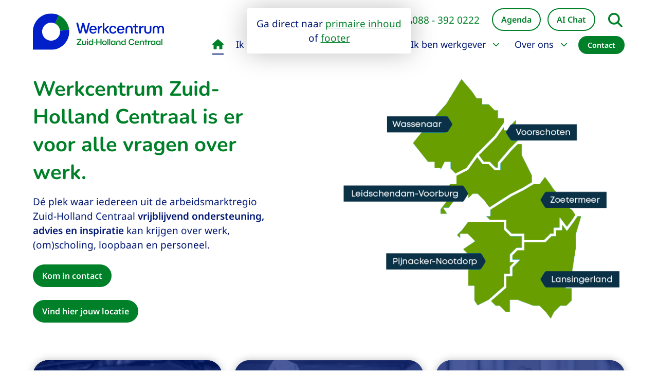

--- FILE ---
content_type: text/html; charset=utf-8
request_url: https://werkcentrumzuidhollandcentraal.nl/
body_size: 10803
content:
<!doctype html>



<html lang="nl">
<head>
  <meta charset="utf-8">

  <title>Werkcentrum Zuid-Holland Centraal</title>


  
    
    <meta name="viewport" content="width=device-width, initial-scale=1">


    
    
      <meta property="og:title" content="">
      <meta property="og:description" content="">
      <meta property="og:image" content="">
      <meta property="og:image:alt" content="">
    
    <meta property="og:type" content="website"/>
    <meta property="og:url" content="https://werkcentrumzuidhollandcentraal.nl/"/>
    <meta property="og:site_name" content="Werkcentrum ZHC">

    <meta name="description" content="Werkcentrum Zuid-Holland Centraal biedt ondersteuning en advies over werk, (om)scholing, loopbaan en personeel voor werknemers, werkzoekenden en werkgevers in de regio.">
    <meta name="keywords" content="">
    
    
  

  
    <link rel="apple-touch-icon" sizes="180x180" href="/static/favicons/apple-touch-icon.png">
    <link rel="icon" type="image/png" href="/static/favicons/favicon-96x96.png" sizes="96x96" />
    <link rel="icon" type="image/svg+xml" href="/static/favicons/favicon.svg" />
    <link rel="manifest" href="/static/favicons/site.webmanifest">
    <link rel="shortcut icon" href="/static/favicons/favicon.ico">
    <meta name="apple-mobile-web-app-title" content="Werkcentrum Zuid-Holland Centraal" />
    <meta name="theme-color" content="#ffffff">
  

 
    
      
        
      
    
  

  
  

  
  <!--[if IE]>
  <script src="https://cdnjs.cloudflare.com/ajax/libs/html5shiv/3.7.3/html5shiv.min.js"></script>
  <![endif]-->

  
  







  
  
    
    <link href="/static/wpa/assets/swiper.a4e63f96.css" rel="stylesheet" />
    <link href="/static/wpa/assets/style.48d32c74.css" rel="stylesheet" />
    <link href="/static/wpa/assets/animations.1a94c3a5.css" rel="stylesheet" />
  


  <script>window.sentryDsn = 'https://7a26e9d0a2ad4fc5a5dc9cd1426d4150@sentry2.fluxility.com/240';</script>
  
          <script>(function(w,d,s,l,i){w[l]=w[l]||[];w[l].push({'gtm.start':
                new Date().getTime(),event:'gtm.js'});var f=d.getElementsByTagName(s)[0],
              j=d.createElement(s),dl=l!='dataLayer'?'&l='+l:'';j.async=true;j.src=
              'https://www.googletagmanager.com/gtm.js?id='+i+dl;f.parentNode.insertBefore(j,f);
          })(window,document,'script','dataLayer','GTM-ND8SLP6R');</script>
        

  <script src="/static/wpa/assets/runtime.099ecb944bd869b5997a.js" ></script>
<script src="/static/wpa/assets/7-099ecb944bd869b5997a.js" ></script>
<script src="/static/wpa/assets/index-099ecb944bd869b5997a.js" ></script>

  


  


  
</head>


<body class="page-home" id="page-home">
  
  
    
      <noscript><iframe src="https://www.googletagmanager.com/ns.html?id=GTM-ND8SLP6R"
                        height="0" width="0" style="display:none;visibility:hidden"></iframe></noscript>
    
  

  
  <div class="skip-to">
    Ga direct naar <a class="skip-to__main" href="#main">primaire inhoud</a> of <a class="skip-to__footer" href="#footer">footer</a>
  </div>
  


  <header class="
      block
      header-block
      
    "

    data-sticky="true"

  >
    <div
      class="
        block__inner
        header-primary


        header-primary--navigation-variant-2


      "



        data-menu-variant2



    >
      
        <div class="logo">
          
            <a href="/" title="Werkcentrum ZHC">Werkcentrum ZHC</a>
          
        </div>

        <span aria-hidden="true" class="flex-grow-1"></span>

        
        
        <div
          class="
            utility-menu


            utility-menu--navigation-2


          "
        >
          <div
            class="
              utility-menu__cta-responsive
              
            "
          >
            
          </div>
          <div class="utility-menu__inner">
            
  

<div class="utility-menu__icon-link" data-clone-to="utility-menu__icon-link"><a class="
 link--icon link--icon_phone
" href="tel:0883920222"  ><span class="link__body">088 - 392 0222</span><svg xmlns="http://www.w3.org/2000/svg" class="icon " viewBox="0 0 512 512"><path d="M164.9 24.6c-7.7-18.6-28-28.5-47.4-23.2l-88 24C12.1 30.2 0 46 0 64C0 311.4 200.6 512 448 512c18 0 33.8-12.1 38.6-29.5l24-88c5.3-19.4-4.6-39.7-23.2-47.4l-96-40c-16.3-6.8-35.2-2.1-46.3 11.6L304.7 368C234.3 334.7 177.3 277.7 144 207.3L193.3 167c13.7-11.2 18.4-30 11.6-46.3l-40-96z"></path></svg>
</a>
</div>

<div class="utility-menu__socials" data-clone-to="utility-menu__socials"><a class="
 secondary-outlined-button


" href="//werkcentrumzuidhollandcentraal.nl/volledige-agenda/"  >Agenda
</a>
<a class="
 secondary-outlined-button


" href="https://werkcentrumzuidhollandcentraal-ai-assistent.nl/"   target="_blank">AI Chat
</a>
</div>
<div class="utility-menu__search ">

<div
  class="search-trigger search-trigger--utility"
  data-search-state="closed"
>
  <button
    type="button"
    title="Toggle search box"
    class="search-trigger__button"
    data-search-trigger
    data-search-trigger-target=".header-block .search"
  >
    <svg xmlns="http://www.w3.org/2000/svg" class="icon " viewBox="0 0 512 512"><path d="M416 208c0 45.9-14.9 88.3-40 122.7L502.6 457.4c12.5 12.5 12.5 32.8 0 45.3s-32.8 12.5-45.3 0L330.7 376c-34.4 25.2-76.8 40-122.7 40C93.1 416 0 322.9 0 208S93.1 0 208 0S416 93.1 416 208zM208 352a144 144 0 1 0 0-288 144 144 0 1 0 0 288z"></path></svg>
  </button>
</div>

</div>
<div class="utility-menu__language">




</div>



          </div>
        </div>
        

        

          <div class="search search--closed" aria-hidden="true">
            <form class="search__form" action="/zoeken/">
              <label for="zoeken" class="search__label">
                <input type="search"
                  value=""
                  id="zoeken"
                  name="q"
                  class="search__input search__input--floating"
                  placeholder="Ik ben op zoek naar …"
                />
              </label>

              <button type="submit" class="search__button" title="Zoeken">
                <svg xmlns="http://www.w3.org/2000/svg" class="icon " viewBox="0 0 512 512"><path d="M416 208c0 45.9-14.9 88.3-40 122.7L502.6 457.4c12.5 12.5 12.5 32.8 0 45.3s-32.8 12.5-45.3 0L330.7 376c-34.4 25.2-76.8 40-122.7 40C93.1 416 0 322.9 0 208S93.1 0 208 0S416 93.1 416 208zM208 352a144 144 0 1 0 0-288 144 144 0 1 0 0 288z"></path></svg>
              </button>
            </form>
          </div>

        




              <div class="navigation navigation--variant2">
                

<nav class="menu-select nav-primary" aria-label="Primair">
  <button class="menu-select__button hidden--tablet-landscape">
    <span class="menu-select__button-icon">
      <svg xmlns="http://www.w3.org/2000/svg" class="icon menu-select__closed-icon" viewBox="0 0 448 512"><path d="M0 96C0 78.3 14.3 64 32 64H416c17.7 0 32 14.3 32 32s-14.3 32-32 32H32C14.3 128 0 113.7 0 96zM0 256c0-17.7 14.3-32 32-32H416c17.7 0 32 14.3 32 32s-14.3 32-32 32H32c-17.7 0-32-14.3-32-32zM448 416c0 17.7-14.3 32-32 32H32c-17.7 0-32-14.3-32-32s14.3-32 32-32H416c17.7 0 32 14.3 32 32z"></path></svg>
      <svg xmlns="http://www.w3.org/2000/svg" class="icon menu-select__opened-icon" viewBox="0 0 384 512"><path d="M342.6 150.6c12.5-12.5 12.5-32.8 0-45.3s-32.8-12.5-45.3 0L192 210.7 86.6 105.4c-12.5-12.5-32.8-12.5-45.3 0s-12.5 32.8 0 45.3L146.7 256 41.4 361.4c-12.5 12.5-12.5 32.8 0 45.3s32.8 12.5 45.3 0L192 301.3 297.4 406.6c12.5 12.5 32.8 12.5 45.3 0s12.5-32.8 0-45.3L237.3 256 342.6 150.6z"></path></svg>
    </span>
  </button>

  <ul
    class="
      menu-select__items
      menu-select__items--root
      menu-list-x--tablet-landscape
    "
  >
    
      <li class="hidden--tablet-landscape">
        <div data-clone-target="utility-menu__cta"></div>
      </li>
    

    
    



<li
  
  id="menu-item-wrap-2"
  data-state="closed"
  
  class="
    menu-item-wrap
    menu-item-wrap--level_0
  "
>
  <a
    class="
      primary-nav__menu-item
      menu-item
      menu-item--theme_light-desktop
      menu-item--level_0
      menu-item--home
      
      menu-item--active
      
    "
    href="/"
    aria-current="page"
    
    
  >

    
    <svg xmlns="http://www.w3.org/2000/svg" class="icon " viewBox="0 0 576 512"><path d="M575.8 255.5c0 18-15 32.1-32 32.1h-32l.7 160.2c0 2.7-.2 5.4-.5 8.1V472c0 22.1-17.9 40-40 40H456c-1.1 0-2.2 0-3.3-.1c-1.4 .1-2.8 .1-4.2 .1H416 392c-22.1 0-40-17.9-40-40V448 384c0-17.7-14.3-32-32-32H256c-17.7 0-32 14.3-32 32v64 24c0 22.1-17.9 40-40 40H160 128.1c-1.5 0-3-.1-4.5-.2c-1.2 .1-2.4 .2-3.6 .2H104c-22.1 0-40-17.9-40-40V360c0-.9 0-1.9 .1-2.8V287.6H32c-18 0-32-14-32-32.1c0-9 3-17 10-24L266.4 8c7-7 15-8 22-8s15 2 21 7L564.8 231.5c8 7 12 15 11 24z"></path></svg>
    

    <span class="menu-item__title">Home</span>

    

    
  </a>

  
</li>


<li
  
  id="menu-item-wrap-14"
  data-state="closed"
  
  class="
    menu-item-wrap
    menu-item-wrap--level_0
  "
>
  <a
    class="
      primary-nav__menu-item
      menu-item
      menu-item--theme_light-desktop
      menu-item--level_0
      
      
      
      
    "
    href="/ik-zoek-ander-werk/"
    
    
    
  >

    

    <span class="menu-item__title">Ik zoek werk</span>

    

    
  </a>

  
</li>


<li
  
  id="menu-item-wrap-20"
  data-state="closed"
  
  class="
    menu-item-wrap
    menu-item-wrap--level_0
  "
>
  <a
    class="
      primary-nav__menu-item
      menu-item
      menu-item--theme_light-desktop
      menu-item--level_0
      
      
      
      
    "
    href="/ik-wil-me-ontwikkelen/"
    
    
    
  >

    

    <span class="menu-item__title">Ik wil me ontwikkelen</span>

    

    
  </a>

  
</li>


<li
  
  id="menu-item-wrap-19"
  data-state="closed"
  
  class="
    menu-item-wrap
    menu-item-wrap--level_0
  "
>
  <a
    class="
      primary-nav__menu-item
      menu-item
      menu-item--theme_light-desktop
      menu-item--level_0
      
      
      
      menu-item--ancestor
    "
    href="/ik-ben-werkgever/"
    
    
    
  >

    

    <span class="menu-item__title">Ik ben werkgever</span>

    

    
      <span
        title="Klap submenu uit"
        class="menu-item__toggle"
        data-target="#menu-item-wrap-19"
        aria-expanded="false"
      >
        <svg xmlns="http://www.w3.org/2000/svg" class="icon " viewBox="0 0 512 512"><path d="M233.4 406.6c12.5 12.5 32.8 12.5 45.3 0l192-192c12.5-12.5 12.5-32.8 0-45.3s-32.8-12.5-45.3 0L256 338.7 86.6 169.4c-12.5-12.5-32.8-12.5-45.3 0s-12.5 32.8 0 45.3l192 192z"></path></svg>
      </span>
    
  </a>

  
    <ul
      class="
        menu-select__items
        menu-select__items--level_1
        menu-select__items--description
        
      "
    >
      



<li
  
  class="
    menu-item-wrap
    menu-item-wrap--level_1
  "
>
  <a
    class="
      primary-nav__menu-item
      menu-item
      menu-item--theme_light-desktop
      menu-item--level_1
      
      
      
      
    "
    href="/ik-ben-werkgever/subsidies-en-regelingen/"
    
    
    tabindex="-1"
  >

    

    <span class="menu-item__title">Subsidies en regelingen</span>

    

    
  </a>

  
</li>


<li
  
  class="
    menu-item-wrap
    menu-item-wrap--level_1
  "
>
  <a
    class="
      primary-nav__menu-item
      menu-item
      menu-item--theme_light-desktop
      menu-item--level_1
      
      
      
      
    "
    href="/ik-ben-werkgever/inclusief-ondernemen/"
    
    
    tabindex="-1"
  >

    

    <span class="menu-item__title">Inclusief ondernemen</span>

    

    
  </a>

  
</li>


<li
  
  class="
    menu-item-wrap
    menu-item-wrap--level_1
  "
>
  <a
    class="
      primary-nav__menu-item
      menu-item
      menu-item--theme_light-desktop
      menu-item--level_1
      
      
      
      
    "
    href="/ik-ben-werkgever/hulp-bij-ondernemen/"
    
    
    tabindex="-1"
  >

    

    <span class="menu-item__title">Hulp bij ondernemen</span>

    

    
  </a>

  
</li>



    </ul>
  
</li>


<li
  
  id="menu-item-wrap-21"
  data-state="closed"
  
  class="
    menu-item-wrap
    menu-item-wrap--level_0
  "
>
  <a
    class="
      primary-nav__menu-item
      menu-item
      menu-item--theme_light-desktop
      menu-item--level_0
      
      
      
      menu-item--ancestor
    "
    href="/over-ons/"
    
    
    
  >

    

    <span class="menu-item__title">Over ons</span>

    

    
      <span
        title="Klap submenu uit"
        class="menu-item__toggle"
        data-target="#menu-item-wrap-21"
        aria-expanded="false"
      >
        <svg xmlns="http://www.w3.org/2000/svg" class="icon " viewBox="0 0 512 512"><path d="M233.4 406.6c12.5 12.5 32.8 12.5 45.3 0l192-192c12.5-12.5 12.5-32.8 0-45.3s-32.8-12.5-45.3 0L256 338.7 86.6 169.4c-12.5-12.5-32.8-12.5-45.3 0s-12.5 32.8 0 45.3l192 192z"></path></svg>
      </span>
    
  </a>

  
    <ul
      class="
        menu-select__items
        menu-select__items--level_1
        menu-select__items--description
        
      "
    >
      



<li
  
  class="
    menu-item-wrap
    menu-item-wrap--level_1
  "
>
  <a
    class="
      primary-nav__menu-item
      menu-item
      menu-item--theme_light-desktop
      menu-item--level_1
      
      
      
      
    "
    href="/over-ons/ons-team/"
    
    
    tabindex="-1"
  >

    

    <span class="menu-item__title">Ons team</span>

    

    
  </a>

  
</li>


<li
  
  class="
    menu-item-wrap
    menu-item-wrap--level_1
  "
>
  <a
    class="
      primary-nav__menu-item
      menu-item
      menu-item--theme_light-desktop
      menu-item--level_1
      
      
      
      
    "
    href="/over-ons/partners/"
    
    
    tabindex="-1"
  >

    

    <span class="menu-item__title">Partners</span>

    

    
  </a>

  
</li>


<li
  
  class="
    menu-item-wrap
    menu-item-wrap--level_1
  "
>
  <a
    class="
      primary-nav__menu-item
      menu-item
      menu-item--theme_light-desktop
      menu-item--level_1
      
      
      
      
    "
    href="/over-ons/onze-locaties/"
    
    
    tabindex="-1"
  >

    

    <span class="menu-item__title">Onze locaties</span>

    

    
  </a>

  
</li>


<li
  
  class="
    menu-item-wrap
    menu-item-wrap--level_1
  "
>
  <a
    class="
      primary-nav__menu-item
      menu-item
      menu-item--theme_light-desktop
      menu-item--level_1
      
      
      
      
    "
    href="/over-ons/nieuws/"
    
    
    tabindex="-1"
  >

    

    <span class="menu-item__title">Nieuws</span>

    

    
  </a>

  
</li>



    </ul>
  
</li>




    
      <li class="hidden--tablet-landscape">
        <div data-clone-target="utility-menu__socials"></div>
      </li>
    

    
      <li class="hidden--tablet-landscape">
        <div data-clone-target="utility-menu__icon-link"></div>
      </li>
    

    
    <li class="hidden--tablet-landscape">
      <div class="search-trigger search-trigger--menu">
        <button
          type="button"
          class="search-trigger__button"
          data-search-trigger
          data-search-trigger-target=".header-block .search"
        >
          <span class="search-trigger__icon">
            <svg xmlns="http://www.w3.org/2000/svg" class="icon " viewBox="0 0 512 512"><path d="M416 208c0 45.9-14.9 88.3-40 122.7L502.6 457.4c12.5 12.5 12.5 32.8 0 45.3s-32.8 12.5-45.3 0L330.7 376c-34.4 25.2-76.8 40-122.7 40C93.1 416 0 322.9 0 208S93.1 0 208 0S416 93.1 416 208zM208 352a144 144 0 1 0 0-288 144 144 0 1 0 0 288z"></path></svg>
          </span>
          <span class="search-trigger__text">
            Zoeken
          </span>
        </button>
      </div>
    </li>
    
  </ul>

  <div class="utility-menu__cta" data-clone-to="utility-menu__cta"><a class="
 utility-button
" href="//werkcentrumzuidhollandcentraal.nl/contact/"  >Contact</a>
</div>

  <div class="backdrop"></div>
</nav>


              </div>




        
      
    </div>
  </header>

  <div aria-hidden="true" class="header-placeholder"></div>


  
    <main id="main">
      
        
          <article>
            <div class="content-header">
              

  
    



  <div
    
      data-theme="default"
      
    
    class="
      
        variant7-text-and-media
        variant7-text-and-media--directed

        

        
          variant7-text-and-media--direction_start
        

        

        variant7-text-and-media--whitespace

        
          
            text-and-media-media-child__pictureplugin
          
        
      
    "
  >
    
      
      <div
        class="
          
            variant7-text-and-media__text
          
        "
      >
        <div
          class="
            variant7-text-and-media__text-inner
          "
        >
          
            
              


  <div
  data-theme=""
  class="
    plugin-text
    
  "
>
  <h1>Werkcentrum Zuid-Holland Centraal is er voor alle vragen over werk.</h1>

<p>Dé plek waar iedereen uit de arbeidsmarktregio Zuid-Holland Centraal <strong>vrijblijvend</strong> <strong>ondersteuning, advies en inspiratie</strong> kan krijgen over werk, (om)scholing, loopbaan en personeel.</p>

<p><a class="
 secondary-contained-button


" href="/contact/"  >Kom in contact
</a>
 </p>

<p><a class="
 secondary-contained-button


" href="/over-ons/onze-locaties/"   target="_self">Vind hier jouw locatie
</a>
</p>
</div>


            
          
        </div>
      </div>
      

      
      <div
        class="
          
            variant7-text-and-media__media
          
        "
      >
        <div
          class="
              variant7-text-and-media__media-inner
            "
          >
          
            
              


  <div class="plugin-type-pictureplugin">
  

  
    

    
      












<img
    src="/media/filer_public_thumbnails/filer_public/75/fe/75fe0861-3b8f-403c-83c1-c6a4f8465a05/werkcentrumzhckaart_1.png__606x523_subsampling-2.png"
    
    alt=""

    
    width="auto"
    height="auto"
    

    
        srcset="
            
                /media/filer_public_thumbnails/filer_public/75/fe/75fe0861-3b8f-403c-83c1-c6a4f8465a05/werkcentrumzhckaart_1.png__400x400_subsampling-2.png 400w,
            
                /media/filer_public_thumbnails/filer_public/75/fe/75fe0861-3b8f-403c-83c1-c6a4f8465a05/werkcentrumzhckaart_1.png__600x600_subsampling-2.png 600w,
            
            /media/filer_public_thumbnails/filer_public/75/fe/75fe0861-3b8f-403c-83c1-c6a4f8465a05/werkcentrumzhckaart_1.png__606x523_subsampling-2.png 606w
        "
        sizes="
            
                (max-width: 400px) 400px,
            
                (max-width: 600px) 600px,
            
            606px
        "
    
    
>









    
  
  </div>


            
          
        </div>
      </div>
      

    
  </div>


  

  

            </div>
            
  
    
  <div
    




data-theme="default"

    class="block plugin-block
default-block

block--whitespace">
    
  

    
  
    <div class="block__inner">
      
        

<div class="
    linkblocks
    
  "
  
>
  <div
    class="
        linkblock-grid
        linkblock-grid--3-columns
    "
  >
    
      


  <a
    href="/ik-zoek-ander-werk/"

    class="
      linkblock
      linkblock--default
      "
      data-theme="variantgradient1"
  >
    
      <div class="linkblock__media">
        <picture>
          
          <source
            media="(min-width: 769px)"
            srcset="/media/filer_public_thumbnails/filer_public/a1/00/a10096e5-8683-4621-a7ec-b1725ee799e6/ahmed-lr-istock-1349412623-key-art.jpg__412x309_q85_crop-smart_subsampling-2_upscale.jpg"
          >
          <img
            src="/media/filer_public_thumbnails/filer_public/a1/00/a10096e5-8683-4621-a7ec-b1725ee799e6/ahmed-lr-istock-1349412623-key-art.jpg__292x219_q85_crop-smart_subsampling-2_upscale.jpg"
            alt=""
          />
        </picture>
      </div>
    

    <div class="linkblock__primary">
      <div class="linkblock__header">
        
        <h3 class="linkblock__title">
          Ik zoek werk
        </h3>
      </div>
      
        <div class="linkblock__body">
          <div class="linkblock__text">
            <p>Wij helpen je graag bij het vinden van (ander) werk. Samen kijken we naar de mogelijkheden op de arbeidsmarkt.<br>
 </p>
          </div>
        </div>
      
      
        <div class="linkblock__actions">
          <span class="linkblock-button">Start hier</span>
        </div>
      
    </div>

  </a>


    
      


  <a
    href="/ik-wil-me-ontwikkelen/"

    class="
      linkblock
      linkblock--default
      "
      data-theme="variantgradient1"
  >
    
      <div class="linkblock__media">
        <picture>
          
          <source
            media="(min-width: 769px)"
            srcset="/media/filer_public_thumbnails/filer_public/f9/79/f9795ab8-e3d2-4dfa-816d-2da5f90bebed/sarah-lr-istock-1386396371.jpg__412x309_q85_crop-smart_subsampling-2_upscale.jpg"
          >
          <img
            src="/media/filer_public_thumbnails/filer_public/f9/79/f9795ab8-e3d2-4dfa-816d-2da5f90bebed/sarah-lr-istock-1386396371.jpg__292x219_q85_crop-smart_subsampling-2_upscale.jpg"
            alt=""
          />
        </picture>
      </div>
    

    <div class="linkblock__primary">
      <div class="linkblock__header">
        
        <h3 class="linkblock__title">
          Ik wil me ontwikkelen
        </h3>
      </div>
      
        <div class="linkblock__body">
          <div class="linkblock__text">
            <p>Wil je een opleiding volgen? Er zijn veel mogelijkheden voor (om)scholing. Wij denken graag mee. Ook als je twijfelt tussen scholing of werk.</p>
          </div>
        </div>
      
      
        <div class="linkblock__actions">
          <span class="linkblock-button">Begin hier</span>
        </div>
      
    </div>

  </a>


    
      


  <a
    href="/ik-ben-werkgever/"

    class="
      linkblock
      linkblock--default
      "
      data-theme="variantgradient1"
  >
    
      <div class="linkblock__media">
        <picture>
          
          <source
            media="(min-width: 769px)"
            srcset="/media/filer_public_thumbnails/filer_public/dc/1e/dc1e07aa-4ab9-48ad-b04d-279dee2caa9d/werkcentrum_basisvisual_5-header-pagina-werkgevers2-scaled.jpg__412x309_q85_crop-smart_subject_location-612%2C444_subsampling-2_upscale.jpg"
          >
          <img
            src="/media/filer_public_thumbnails/filer_public/dc/1e/dc1e07aa-4ab9-48ad-b04d-279dee2caa9d/werkcentrum_basisvisual_5-header-pagina-werkgevers2-scaled.jpg__292x219_q85_crop-smart_subject_location-612%2C444_subsampling-2_upscale.jpg"
            alt=""
          />
        </picture>
      </div>
    

    <div class="linkblock__primary">
      <div class="linkblock__header">
        
        <h3 class="linkblock__title">
          Ik ben werkgever
        </h3>
      </div>
      
        <div class="linkblock__body">
          <div class="linkblock__text">
            <p>Loop je tegen een vraagstuk rondom personeel aan? Deel jouw vraag of zorg met ons en wij kijken hoe we je kunnen ondersteunen. </p>
          </div>
        </div>
      
      
        <div class="linkblock__actions">
          <span class="linkblock-button">Lees meer</span>
        </div>
      
    </div>

  </a>


    
  </div>
</div>

      
        <div
  data-theme=""
  class="
    plugin-text
    
  "
>
  <p><br>
 </p>
</div>

      
        <div
  data-theme=""
  class="
    plugin-text
    
  "
>
  <h2 style="text-align: center;">Onze partners</h2>
</div>

      
        
<script id="carousel-settings-16756" type="application/json">
{
  "autoplay": {
    "disableOnInteraction": false,
    "delay": 2500
  },
  "grabCursor": true,
  "watchSlidesVisibility": true,
  "loop": true,
  "pagination": {
    "dynamicBullets": true,
    "el": ".logos-carousel__pagination"
  },  
  "freeMode": true,
  "speed": 500,
  "breakpoints": {
    "320": {
      "slidesPerView": 2,
      "slidesPerColumn": 1,
      "slidesPerGroup": 1,
      "spaceBetween": 16,
      "slidesPerColumnFill": "row"
    },
    "768": {
      "slidesPerView": 4,
      "slidesPerColumn": 1,
      "slidesPerGroup": 1,
      "spaceBetween": 32
    }
  }
}
</script>





<div
  class="
    
    carousel
    logos-carousel
    
    
  "
  
  data-carousel
  data-carousel-extra-settings="carousel-settings-16756"
  data-theme=""
  
>
  
    

    <div class="swiper-wrapper logos-swiper-wrapper">
    
      
        
          

          <div
              class="
                
                swiper-slide
                carousel__entry
                logos-carousel__entry
                carousel__entry-pictureplugin
                plugin_pictureplugin
                
              "
            >
              
  <div class="logos-carousel__entry-media">
    
                












<img
    data-src="/media/filer_public_thumbnails/filer_public/26/31/263153f5-9128-41f1-923d-1b5e6e1e0ae6/zoetermeer_logo_gemeente.jpg__800x500_q85_subsampling-2.jpg"
    data-lazymedia
    alt=""

    
    
    width="800.0"
    height="500.0"
    

    
        data-srcset="
            
                /media/filer_public_thumbnails/filer_public/26/31/263153f5-9128-41f1-923d-1b5e6e1e0ae6/zoetermeer_logo_gemeente.jpg__400x400_q85_subsampling-2.jpg 400w,
            
                /media/filer_public_thumbnails/filer_public/26/31/263153f5-9128-41f1-923d-1b5e6e1e0ae6/zoetermeer_logo_gemeente.jpg__600x600_q85_subsampling-2.jpg 600w,
            
                /media/filer_public_thumbnails/filer_public/26/31/263153f5-9128-41f1-923d-1b5e6e1e0ae6/zoetermeer_logo_gemeente.jpg__768x768_q85_subsampling-2.jpg 768w,
            
            /media/filer_public_thumbnails/filer_public/26/31/263153f5-9128-41f1-923d-1b5e6e1e0ae6/zoetermeer_logo_gemeente.jpg__800x500_q85_subsampling-2.jpg 800w
        "
        data-sizes="
            
                (max-width: 400px) 400px,
            
                (max-width: 600px) 600px,
            
                (max-width: 768px) 768px,
            
            800px
        "
    
    
>









              
  </div>

            </div>

          
        
      
        
          

          <div
              class="
                
                swiper-slide
                carousel__entry
                logos-carousel__entry
                carousel__entry-pictureplugin
                plugin_pictureplugin
                
              "
            >
              
  <div class="logos-carousel__entry-media">
    
                


    <a href="/over-ons/partners/"
    
    >











<img
    data-src="/media/filer_public_thumbnails/filer_public/16/6a/166aa93b-d349-4441-be2b-ce2746a29b36/uwvlogo1rgb.png__1200x1200_q85_subsampling-2.jpg"
    data-lazymedia
    alt=""

    
    
    width="1200.0"
    height="1200.0"
    

    
        data-srcset="
            
                /media/filer_public_thumbnails/filer_public/16/6a/166aa93b-d349-4441-be2b-ce2746a29b36/uwvlogo1rgb.png__400x400_q85_subsampling-2.jpg 400w,
            
                /media/filer_public_thumbnails/filer_public/16/6a/166aa93b-d349-4441-be2b-ce2746a29b36/uwvlogo1rgb.png__600x600_q85_subsampling-2.jpg 600w,
            
                /media/filer_public_thumbnails/filer_public/16/6a/166aa93b-d349-4441-be2b-ce2746a29b36/uwvlogo1rgb.png__768x768_q85_subsampling-2.jpg 768w,
            
                /media/filer_public_thumbnails/filer_public/16/6a/166aa93b-d349-4441-be2b-ce2746a29b36/uwvlogo1rgb.png__1024x1024_q85_subsampling-2.jpg 1024w,
            
            /media/filer_public_thumbnails/filer_public/16/6a/166aa93b-d349-4441-be2b-ce2746a29b36/uwvlogo1rgb.png__1200x1200_q85_subsampling-2.jpg 1200w
        "
        data-sizes="
            
                (max-width: 400px) 400px,
            
                (max-width: 600px) 600px,
            
                (max-width: 768px) 768px,
            
                (max-width: 1024px) 1024px,
            
            1200px
        "
    
    
>








    </a>


              
  </div>

            </div>

          
        
      
        
          

          <div
              class="
                
                swiper-slide
                carousel__entry
                logos-carousel__entry
                carousel__entry-pictureplugin
                plugin_pictureplugin
                
              "
            >
              
  <div class="logos-carousel__entry-media">
    
                


    <a href="/over-ons/partners/"
    
    >











<img
    data-src="/media/filer_public_thumbnails/filer_public/25/91/25916cf8-be9d-47d0-b997-59eae7d59b2f/lansingerland_logo.jpg__2362x827_q85_subsampling-2.jpg"
    data-lazymedia
    alt=""

    
    
    width="2362.0"
    height="827.0"
    

    
        data-srcset="
            
                /media/filer_public_thumbnails/filer_public/25/91/25916cf8-be9d-47d0-b997-59eae7d59b2f/lansingerland_logo.jpg__400x400_q85_subsampling-2.jpg 400w,
            
                /media/filer_public_thumbnails/filer_public/25/91/25916cf8-be9d-47d0-b997-59eae7d59b2f/lansingerland_logo.jpg__600x600_q85_subsampling-2.jpg 600w,
            
                /media/filer_public_thumbnails/filer_public/25/91/25916cf8-be9d-47d0-b997-59eae7d59b2f/lansingerland_logo.jpg__768x768_q85_subsampling-2.jpg 768w,
            
                /media/filer_public_thumbnails/filer_public/25/91/25916cf8-be9d-47d0-b997-59eae7d59b2f/lansingerland_logo.jpg__1024x1024_q85_subsampling-2.jpg 1024w,
            
                /media/filer_public_thumbnails/filer_public/25/91/25916cf8-be9d-47d0-b997-59eae7d59b2f/lansingerland_logo.jpg__1280x1280_q85_subsampling-2.jpg 1280w,
            
            /media/filer_public_thumbnails/filer_public/25/91/25916cf8-be9d-47d0-b997-59eae7d59b2f/lansingerland_logo.jpg__2362x827_q85_subsampling-2.jpg 2362w
        "
        data-sizes="
            
                (max-width: 400px) 400px,
            
                (max-width: 600px) 600px,
            
                (max-width: 768px) 768px,
            
                (max-width: 1024px) 1024px,
            
                (max-width: 1280px) 1280px,
            
            2362px
        "
    
    
>








    </a>


              
  </div>

            </div>

          
        
      
        
          

          <div
              class="
                
                swiper-slide
                carousel__entry
                logos-carousel__entry
                carousel__entry-pictureplugin
                plugin_pictureplugin
                
              "
            >
              
  <div class="logos-carousel__entry-media">
    
                


    <a href="/over-ons/partners/"
    
    >











<img
    data-src="/media/filer_public_thumbnails/filer_public/68/0e/680e6626-ee66-4739-a3c0-7fefbdcf8838/lv-logobeeldwoord-h_koningsblauw_471e5497ace508569e19271616f12e06.png__1687x425_subsampling-2.png"
    data-lazymedia
    alt=""

    
    
    width="1687.0"
    height="425.0"
    

    
        data-srcset="
            
                /media/filer_public_thumbnails/filer_public/68/0e/680e6626-ee66-4739-a3c0-7fefbdcf8838/lv-logobeeldwoord-h_koningsblauw_471e5497ace508569e19271616f12e06.png__400x400_subsampling-2.png 400w,
            
                /media/filer_public_thumbnails/filer_public/68/0e/680e6626-ee66-4739-a3c0-7fefbdcf8838/lv-logobeeldwoord-h_koningsblauw_471e5497ace508569e19271616f12e06.png__600x600_subsampling-2.png 600w,
            
                /media/filer_public_thumbnails/filer_public/68/0e/680e6626-ee66-4739-a3c0-7fefbdcf8838/lv-logobeeldwoord-h_koningsblauw_471e5497ace508569e19271616f12e06.png__768x768_subsampling-2.png 768w,
            
                /media/filer_public_thumbnails/filer_public/68/0e/680e6626-ee66-4739-a3c0-7fefbdcf8838/lv-logobeeldwoord-h_koningsblauw_471e5497ace508569e19271616f12e06.png__1024x1024_subsampling-2.png 1024w,
            
                /media/filer_public_thumbnails/filer_public/68/0e/680e6626-ee66-4739-a3c0-7fefbdcf8838/lv-logobeeldwoord-h_koningsblauw_471e5497ace508569e19271616f12e06.png__1280x1280_subsampling-2.png 1280w,
            
            /media/filer_public_thumbnails/filer_public/68/0e/680e6626-ee66-4739-a3c0-7fefbdcf8838/lv-logobeeldwoord-h_koningsblauw_471e5497ace508569e19271616f12e06.png__1687x425_subsampling-2.png 1687w
        "
        data-sizes="
            
                (max-width: 400px) 400px,
            
                (max-width: 600px) 600px,
            
                (max-width: 768px) 768px,
            
                (max-width: 1024px) 1024px,
            
                (max-width: 1280px) 1280px,
            
            1687px
        "
    
    
>








    </a>


              
  </div>

            </div>

          
        
      
        
          

          <div
              class="
                
                swiper-slide
                carousel__entry
                logos-carousel__entry
                carousel__entry-pictureplugin
                plugin_pictureplugin
                
              "
            >
              
  <div class="logos-carousel__entry-media">
    
                


    <a href="/over-ons/partners/"
    
    >











<img
    data-src="/media/filer_public_thumbnails/filer_public/55/27/5527d7b6-1a0c-4109-88ef-0ccb43c55ce7/pijnacker-nootdorp_logo.png__886x195_subsampling-2.png"
    data-lazymedia
    alt=""

    
    
    width="886.0"
    height="195.0"
    

    
        data-srcset="
            
                /media/filer_public_thumbnails/filer_public/55/27/5527d7b6-1a0c-4109-88ef-0ccb43c55ce7/pijnacker-nootdorp_logo.png__400x400_subsampling-2.png 400w,
            
                /media/filer_public_thumbnails/filer_public/55/27/5527d7b6-1a0c-4109-88ef-0ccb43c55ce7/pijnacker-nootdorp_logo.png__600x600_subsampling-2.png 600w,
            
                /media/filer_public_thumbnails/filer_public/55/27/5527d7b6-1a0c-4109-88ef-0ccb43c55ce7/pijnacker-nootdorp_logo.png__768x768_subsampling-2.png 768w,
            
            /media/filer_public_thumbnails/filer_public/55/27/5527d7b6-1a0c-4109-88ef-0ccb43c55ce7/pijnacker-nootdorp_logo.png__886x195_subsampling-2.png 886w
        "
        data-sizes="
            
                (max-width: 400px) 400px,
            
                (max-width: 600px) 600px,
            
                (max-width: 768px) 768px,
            
            886px
        "
    
    
>








    </a>


              
  </div>

            </div>

          
        
      
        
          

          <div
              class="
                
                swiper-slide
                carousel__entry
                logos-carousel__entry
                carousel__entry-pictureplugin
                plugin_pictureplugin
                
              "
            >
              
  <div class="logos-carousel__entry-media">
    
                


    <a href="/over-ons/partners/"
    
    >











<img
    data-src="/media/filer_public_thumbnails/filer_public/26/d9/26d9eaed-5455-4230-ac79-c580e3cacd30/voorschoten_logo.jpg__416x148_q85_subsampling-2.jpg"
    data-lazymedia
    alt=""

    
    
    width="416.0"
    height="148.0"
    

    
        data-srcset="
            
                /media/filer_public_thumbnails/filer_public/26/d9/26d9eaed-5455-4230-ac79-c580e3cacd30/voorschoten_logo.jpg__400x400_q85_subsampling-2.jpg 400w,
            
            /media/filer_public_thumbnails/filer_public/26/d9/26d9eaed-5455-4230-ac79-c580e3cacd30/voorschoten_logo.jpg__416x148_q85_subsampling-2.jpg 416w
        "
        data-sizes="
            
                (max-width: 400px) 400px,
            
            416px
        "
    
    
>








    </a>


              
  </div>

            </div>

          
        
      
        
          

          <div
              class="
                
                swiper-slide
                carousel__entry
                logos-carousel__entry
                carousel__entry-pictureplugin
                plugin_pictureplugin
                
              "
            >
              
  <div class="logos-carousel__entry-media">
    
                


    <a href="/over-ons/partners/"
    
    >











<img
    data-src="/media/filer_public_thumbnails/filer_public/95/9f/959f57ec-ede1-4162-ac05-7d6b0b6eaad9/wassenaar_logo.jpg__526x92_q85_subsampling-2.jpg"
    data-lazymedia
    alt=""

    
    
    width="526.0"
    height="92.0"
    

    
        data-srcset="
            
                /media/filer_public_thumbnails/filer_public/95/9f/959f57ec-ede1-4162-ac05-7d6b0b6eaad9/wassenaar_logo.jpg__400x400_q85_subsampling-2.jpg 400w,
            
            /media/filer_public_thumbnails/filer_public/95/9f/959f57ec-ede1-4162-ac05-7d6b0b6eaad9/wassenaar_logo.jpg__526x92_q85_subsampling-2.jpg 526w
        "
        data-sizes="
            
                (max-width: 400px) 400px,
            
            526px
        "
    
    
>








    </a>


              
  </div>

            </div>

          
        
      
        
          

          <div
              class="
                
                swiper-slide
                carousel__entry
                logos-carousel__entry
                carousel__entry-pictureplugin
                plugin_pictureplugin
                
              "
            >
              
  <div class="logos-carousel__entry-media">
    
                


    <a href="/over-ons/partners/"
    
    >











<img
    data-src="/media/filer_public_thumbnails/filer_public/21/ca/21caa9eb-b1f9-4ac3-b03e-ad920e6f5e9e/vnoncwwest.svg__160x160.svg"
    data-lazymedia
    alt=""

    
    
    width="160.0"
    height="160.0"
    

    
    
>








    </a>


              
  </div>

            </div>

          
        
      
        
          

          <div
              class="
                
                swiper-slide
                carousel__entry
                logos-carousel__entry
                carousel__entry-pictureplugin
                plugin_pictureplugin
                
              "
            >
              
  <div class="logos-carousel__entry-media">
    
                


    <a href="/over-ons/partners/"
    
    >











<img
    data-src="/media/filer_public_thumbnails/filer_public/5d/30/5d30d3c3-85fd-4785-8554-26aef2a33748/sbb_nieuw.jpg__1060x370_q85_subsampling-2.jpg"
    data-lazymedia
    alt=""

    
    
    width="1060.0"
    height="370.0"
    

    
        data-srcset="
            
                /media/filer_public_thumbnails/filer_public/5d/30/5d30d3c3-85fd-4785-8554-26aef2a33748/sbb_nieuw.jpg__400x400_q85_subsampling-2.jpg 400w,
            
                /media/filer_public_thumbnails/filer_public/5d/30/5d30d3c3-85fd-4785-8554-26aef2a33748/sbb_nieuw.jpg__600x600_q85_subsampling-2.jpg 600w,
            
                /media/filer_public_thumbnails/filer_public/5d/30/5d30d3c3-85fd-4785-8554-26aef2a33748/sbb_nieuw.jpg__768x768_q85_subsampling-2.jpg 768w,
            
                /media/filer_public_thumbnails/filer_public/5d/30/5d30d3c3-85fd-4785-8554-26aef2a33748/sbb_nieuw.jpg__1024x1024_q85_subsampling-2.jpg 1024w,
            
            /media/filer_public_thumbnails/filer_public/5d/30/5d30d3c3-85fd-4785-8554-26aef2a33748/sbb_nieuw.jpg__1060x370_q85_subsampling-2.jpg 1060w
        "
        data-sizes="
            
                (max-width: 400px) 400px,
            
                (max-width: 600px) 600px,
            
                (max-width: 768px) 768px,
            
                (max-width: 1024px) 1024px,
            
            1060px
        "
    
    
>








    </a>


              
  </div>

            </div>

          
        
      
        
          

          <div
              class="
                
                swiper-slide
                carousel__entry
                logos-carousel__entry
                carousel__entry-pictureplugin
                plugin_pictureplugin
                
              "
            >
              
  <div class="logos-carousel__entry-media">
    
                


    <a href="/over-ons/partners/"
    
    >











<img
    data-src="/media/filer_public_thumbnails/filer_public/44/42/4442ec76-21e4-4fa9-b768-328651367875/cnv_200x200.jpg__200x200_q85_subsampling-2.jpg"
    data-lazymedia
    alt=""

    
    
    width="200.0"
    height="200.0"
    

    
    
>








    </a>


              
  </div>

            </div>

          
        
      
        
          

          <div
              class="
                
                swiper-slide
                carousel__entry
                logos-carousel__entry
                carousel__entry-pictureplugin
                plugin_pictureplugin
                
              "
            >
              
  <div class="logos-carousel__entry-media">
    
                


    <a href="/over-ons/partners/"
    
    >











<img
    data-src="/media/filer_public_thumbnails/filer_public/0c/10/0c104148-504e-4913-9ffd-d0109d0ebaf6/fnv_220x220.jpg__220x220_q85_subsampling-2.jpg"
    data-lazymedia
    alt=""

    
    
    width="220.0"
    height="220.0"
    

    
    
>








    </a>


              
  </div>

            </div>

          
        
      
        
          

          <div
              class="
                
                swiper-slide
                carousel__entry
                logos-carousel__entry
                carousel__entry-pictureplugin
                plugin_pictureplugin
                
              "
            >
              
  <div class="logos-carousel__entry-media">
    
                


    <a href="/over-ons/partners/"
    
    >











<img
    data-src="/media/filer_public_thumbnails/filer_public/aa/be/aabef7f9-7100-4d1f-9c0d-1607fa257e69/mborijnland_logo_kleur_rgb_003.jpg__2500x625_q85_subsampling-2.jpg"
    data-lazymedia
    alt=""

    
    
    width="2500.0"
    height="625.0"
    

    
        data-srcset="
            
                /media/filer_public_thumbnails/filer_public/aa/be/aabef7f9-7100-4d1f-9c0d-1607fa257e69/mborijnland_logo_kleur_rgb_003.jpg__400x400_q85_subsampling-2.jpg 400w,
            
                /media/filer_public_thumbnails/filer_public/aa/be/aabef7f9-7100-4d1f-9c0d-1607fa257e69/mborijnland_logo_kleur_rgb_003.jpg__600x600_q85_subsampling-2.jpg 600w,
            
                /media/filer_public_thumbnails/filer_public/aa/be/aabef7f9-7100-4d1f-9c0d-1607fa257e69/mborijnland_logo_kleur_rgb_003.jpg__768x768_q85_subsampling-2.jpg 768w,
            
                /media/filer_public_thumbnails/filer_public/aa/be/aabef7f9-7100-4d1f-9c0d-1607fa257e69/mborijnland_logo_kleur_rgb_003.jpg__1024x1024_q85_subsampling-2.jpg 1024w,
            
                /media/filer_public_thumbnails/filer_public/aa/be/aabef7f9-7100-4d1f-9c0d-1607fa257e69/mborijnland_logo_kleur_rgb_003.jpg__1280x1280_q85_subsampling-2.jpg 1280w,
            
            /media/filer_public_thumbnails/filer_public/aa/be/aabef7f9-7100-4d1f-9c0d-1607fa257e69/mborijnland_logo_kleur_rgb_003.jpg__2500x625_q85_subsampling-2.jpg 2500w
        "
        data-sizes="
            
                (max-width: 400px) 400px,
            
                (max-width: 600px) 600px,
            
                (max-width: 768px) 768px,
            
                (max-width: 1024px) 1024px,
            
                (max-width: 1280px) 1280px,
            
            2500px
        "
    
    
>








    </a>


              
  </div>

            </div>

          
        
      
        
          

          <div
              class="
                
                swiper-slide
                carousel__entry
                logos-carousel__entry
                carousel__entry-pictureplugin
                plugin_pictureplugin
                
              "
            >
              
  <div class="logos-carousel__entry-media">
    
                


    <a href="/over-ons/partners/"
    
    >











<img
    data-src="/media/filer_public_thumbnails/filer_public/a4/23/a423b3c7-b2fe-4dbe-a9ef-0746449dd84f/de-binnenbaan-rgb_logo-werkbedrijf.jpg__2481x1673_q85_subsampling-2.jpg"
    data-lazymedia
    alt=""

    
    
    width="2481.0"
    height="1673.0"
    

    
        data-srcset="
            
                /media/filer_public_thumbnails/filer_public/a4/23/a423b3c7-b2fe-4dbe-a9ef-0746449dd84f/de-binnenbaan-rgb_logo-werkbedrijf.jpg__400x400_q85_subsampling-2.jpg 400w,
            
                /media/filer_public_thumbnails/filer_public/a4/23/a423b3c7-b2fe-4dbe-a9ef-0746449dd84f/de-binnenbaan-rgb_logo-werkbedrijf.jpg__600x600_q85_subsampling-2.jpg 600w,
            
                /media/filer_public_thumbnails/filer_public/a4/23/a423b3c7-b2fe-4dbe-a9ef-0746449dd84f/de-binnenbaan-rgb_logo-werkbedrijf.jpg__768x768_q85_subsampling-2.jpg 768w,
            
                /media/filer_public_thumbnails/filer_public/a4/23/a423b3c7-b2fe-4dbe-a9ef-0746449dd84f/de-binnenbaan-rgb_logo-werkbedrijf.jpg__1024x1024_q85_subsampling-2.jpg 1024w,
            
                /media/filer_public_thumbnails/filer_public/a4/23/a423b3c7-b2fe-4dbe-a9ef-0746449dd84f/de-binnenbaan-rgb_logo-werkbedrijf.jpg__1280x1280_q85_subsampling-2.jpg 1280w,
            
            /media/filer_public_thumbnails/filer_public/a4/23/a423b3c7-b2fe-4dbe-a9ef-0746449dd84f/de-binnenbaan-rgb_logo-werkbedrijf.jpg__2481x1673_q85_subsampling-2.jpg 2481w
        "
        data-sizes="
            
                (max-width: 400px) 400px,
            
                (max-width: 600px) 600px,
            
                (max-width: 768px) 768px,
            
                (max-width: 1024px) 1024px,
            
                (max-width: 1280px) 1280px,
            
            2481px
        "
    
    
>








    </a>


              
  </div>

            </div>

          
        
      
    
    </div>

    
      
        <div class="
            carousel__navigation
            logos-carousel__navigation
          "
        >
          
          <button type="button" title="Vorige" class="
              carousel__prev
              logos-carousel__prev
            "
          >
            

<svg xmlns="http://www.w3.org/2000/svg" class="icon " viewBox="0 0 448 512"><path d="M9.4 233.4c-12.5 12.5-12.5 32.8 0 45.3l160 160c12.5 12.5 32.8 12.5 45.3 0s12.5-32.8 0-45.3L109.2 288 416 288c17.7 0 32-14.3 32-32s-14.3-32-32-32l-306.7 0L214.6 118.6c12.5-12.5 12.5-32.8 0-45.3s-32.8-12.5-45.3 0l-160 160z"></path></svg>

            <span class="hidden">Vorige</span>
          </button>

          
          <div class="
              carousel__pagination
              logos-carousel__pagination
            "
          ></div>
          

          
          <button type="button" title="Volgende" class="
              carousel__next
              logos-carousel__next
            "
          >
            <span class="hidden">Volgende</span>
            

<svg xmlns="http://www.w3.org/2000/svg" class="icon " viewBox="0 0 448 512"><path d="M438.6 278.6c12.5-12.5 12.5-32.8 0-45.3l-160-160c-12.5-12.5-32.8-12.5-45.3 0s-12.5 32.8 0 45.3L338.8 224 32 224c-17.7 0-32 14.3-32 32s14.3 32 32 32l306.7 0L233.4 393.4c-12.5 12.5-12.5 32.8 0 45.3s32.8 12.5 45.3 0l160-160z"></path></svg>

          </button>
        </div>
      
    

  

</div>



      
        <div
  data-theme=""
  class="
    plugin-text
    
  "
>
  <p><br>
 </p>
</div>

      
        



  <div
    
      data-theme="default"
      
    
    class="
      
        variant7-text-and-media
        variant7-text-and-media--directed

        

        
          variant7-text-and-media--direction_start
        

        

        variant7-text-and-media--whitespace

        
          
            text-and-media-media-child__pictureplugin
          
        
      
    "
  >
    
      
      <div
        class="
          
            variant7-text-and-media__text
          
        "
      >
        <div
          class="
            variant7-text-and-media__text-inner
          "
        >
          
            
              


  <div
  data-theme=""
  class="
    plugin-text
    
  "
>
  <h2><span class="plugin-text__color plugin-text__color--2">Waarvoor kun je bij ons terecht?</span></h2>

<ul>
	<li>Oriënteren op je mogelijkheden en interesses </li>
	<li>Loopbaanadvies</li>
	<li>Tips om werk te vinden</li>
	<li>Tips om succesvol te solliciteren </li>
	<li>Ondersteuning bij vraagstukken rondom personeel</li>
</ul>

<p>Onze gidsen en loopbaanadviseurs bespreken graag met jou je wensen en mogelijkheden. Zij helpen je direct verder op weg.</p>

<p><a class="
 secondary-contained-button


" href="/contact/"  >Kom in contact
</a>
</p>
</div>


            
          
        </div>
      </div>
      

      
      <div
        class="
          
            variant7-text-and-media__media
          
        "
      >
        <div
          class="
              variant7-text-and-media__media-inner
            "
          >
          
            
              


  <div class="plugin-type-pictureplugin">
  

  
    

    
      












<img
    data-src="/media/filer_public_thumbnails/filer_public/07/3a/073a841d-9612-4bf4-acf3-f3e7f4bf7858/werkcentrum_regio-groen_hr-adviseur_2.jpg__5202x5202_q85_subsampling-2.jpg"
    data-lazymedia
    alt=""

    
    
    width="5202.0"
    height="5202.0"
    

    
        data-srcset="
            
                /media/filer_public_thumbnails/filer_public/07/3a/073a841d-9612-4bf4-acf3-f3e7f4bf7858/werkcentrum_regio-groen_hr-adviseur_2.jpg__400x400_q85_subsampling-2.jpg 400w,
            
                /media/filer_public_thumbnails/filer_public/07/3a/073a841d-9612-4bf4-acf3-f3e7f4bf7858/werkcentrum_regio-groen_hr-adviseur_2.jpg__600x600_q85_subsampling-2.jpg 600w,
            
                /media/filer_public_thumbnails/filer_public/07/3a/073a841d-9612-4bf4-acf3-f3e7f4bf7858/werkcentrum_regio-groen_hr-adviseur_2.jpg__768x768_q85_subsampling-2.jpg 768w,
            
                /media/filer_public_thumbnails/filer_public/07/3a/073a841d-9612-4bf4-acf3-f3e7f4bf7858/werkcentrum_regio-groen_hr-adviseur_2.jpg__1024x1024_q85_subsampling-2.jpg 1024w,
            
                /media/filer_public_thumbnails/filer_public/07/3a/073a841d-9612-4bf4-acf3-f3e7f4bf7858/werkcentrum_regio-groen_hr-adviseur_2.jpg__1280x1280_q85_subsampling-2.jpg 1280w,
            
            /media/filer_public_thumbnails/filer_public/07/3a/073a841d-9612-4bf4-acf3-f3e7f4bf7858/werkcentrum_regio-groen_hr-adviseur_2.jpg__5202x5202_q85_subsampling-2.jpg 5202w
        "
        data-sizes="
            
                (max-width: 400px) 400px,
            
                (max-width: 600px) 600px,
            
                (max-width: 768px) 768px,
            
                (max-width: 1024px) 1024px,
            
                (max-width: 1280px) 1280px,
            
            5202px
        "
    
    
>









    
  
  </div>


            
          
        </div>
      </div>
      

    
  </div>


      
        <div
  data-theme=""
  class="
    plugin-text
    
  "
>
  <p> </p>

<p> </p>
</div>

      
        <div
  data-theme=""
  class="
    plugin-text
    
  "
>
  <h2 style="text-align: center;">Deze week op de agenda</h2>
</div>

      
        



<div
  class="
    event-list
    
  "
  
>
  <div class="event-grid">
    
      <a class="event-list-item" href="/volledige-agenda/workshop-pitch-en-evaluatie-dit-ben-ik/">
        <div class="event-list-item__media" href="/volledige-agenda/workshop-pitch-en-evaluatie-dit-ben-ik/">
          

<picture>
  
    
    <source media="(min-width: 769px)" srcset="/media/filer_public_thumbnails/filer_public/3d/d0/3dd03af0-09f2-402e-897f-05116f8a2ec7/logo_jobhulpmaatje_zoetermeer.png__350x200_crop-smart_subsampling-2_upscale.png">
    <img src="/media/filer_public_thumbnails/filer_public/3d/d0/3dd03af0-09f2-402e-897f-05116f8a2ec7/logo_jobhulpmaatje_zoetermeer.png__343x193_crop-smart_subsampling-2_upscale.png" alt="Workshop Pitch en evaluatie - dit ben ik!">
  
</picture>

        </div>
        <div class="event-list-item__body">
          <div class="event-list-item__date">
            <span class="event-list-item__day">12</span>
            <span class="event-list-item__month">dec</span>
          </div>
          <time class="event-list-item__date-details" datetime="2025-12-12T19:00:00+01:00">
            <span class="event-list-item__time">
              <svg xmlns="http://www.w3.org/2000/svg" class="icon " viewBox="0 0 512 512"><path d="M256 0a256 256 0 1 1 0 512A256 256 0 1 1 256 0zM232 120V256c0 8 4 15.5 10.7 20l96 64c11 7.4 25.9 4.4 33.3-6.7s4.4-25.9-6.7-33.3L280 243.2V120c0-13.3-10.7-24-24-24s-24 10.7-24 24z"></path></svg>
              19:00
            </span>
            <span class="event-list-item__full-date">12 dec 2025</span>
          </time>
          <div class="event-list-item__header">
            <span class="event-list-item__title">Workshop Pitch en evaluatie - dit ben ik!</span>
          </div>
          
            <div class="event-list-item__location-wrapper">
              <span class="event-list-item__location">
                <svg xmlns="http://www.w3.org/2000/svg" class="icon " viewBox="0 0 384 512"><path d="M215.7 499.2C267 435 384 279.4 384 192C384 86 298 0 192 0S0 86 0 192c0 87.4 117 243 168.3 307.2c12.3 15.3 35.1 15.3 47.4 0zM192 128a64 64 0 1 1 0 128 64 64 0 1 1 0-128z"></path></svg>
                Forum Stadhuis, Zoetermeer
              </span>
            </div>
          
          <div class="event-list-item__body-teaser">
            Kom te weten hoe goed jouw pitch is!
          </div>
          <div class="event-list-item__action">
            <span class="event-list-item__button" href="/volledige-agenda/workshop-pitch-en-evaluatie-dit-ben-ik/">
              Lees meer
            </span>
          </div>
        </div>
      </a>
    
      <a class="event-list-item" href="/volledige-agenda/spreekuur-zorg-16-december/">
        <div class="event-list-item__media" href="/volledige-agenda/spreekuur-zorg-16-december/">
          

<picture>
  
    
    <source media="(min-width: 769px)" srcset="/media/filer_public_thumbnails/filer_public/c6/c6/c6c6942d-6f40-434c-89e6-482c84aa58d0/schermafbeelding_2025-11-11_150429.png__350x200_crop-smart_subsampling-2_upscale.png">
    <img src="/media/filer_public_thumbnails/filer_public/c6/c6/c6c6942d-6f40-434c-89e6-482c84aa58d0/schermafbeelding_2025-11-11_150429.png__343x193_crop-smart_subsampling-2_upscale.png" alt="Spreekuur Zorg">
  
</picture>

        </div>
        <div class="event-list-item__body">
          <div class="event-list-item__date">
            <span class="event-list-item__day">16</span>
            <span class="event-list-item__month">dec</span>
          </div>
          <time class="event-list-item__date-details" datetime="2025-12-16T09:15:00+01:00">
            <span class="event-list-item__time">
              <svg xmlns="http://www.w3.org/2000/svg" class="icon " viewBox="0 0 512 512"><path d="M256 0a256 256 0 1 1 0 512A256 256 0 1 1 256 0zM232 120V256c0 8 4 15.5 10.7 20l96 64c11 7.4 25.9 4.4 33.3-6.7s4.4-25.9-6.7-33.3L280 243.2V120c0-13.3-10.7-24-24-24s-24 10.7-24 24z"></path></svg>
              09:15
            </span>
            <span class="event-list-item__full-date">16 dec 2025</span>
          </time>
          <div class="event-list-item__header">
            <span class="event-list-item__title">Spreekuur Zorg</span>
          </div>
          
            <div class="event-list-item__location-wrapper">
              <span class="event-list-item__location">
                <svg xmlns="http://www.w3.org/2000/svg" class="icon " viewBox="0 0 384 512"><path d="M215.7 499.2C267 435 384 279.4 384 192C384 86 298 0 192 0S0 86 0 192c0 87.4 117 243 168.3 307.2c12.3 15.3 35.1 15.3 47.4 0zM192 128a64 64 0 1 1 0 128 64 64 0 1 1 0-128z"></path></svg>
                Werkcentrum Zoetermeer, Promenade 265
              </span>
            </div>
          
          <div class="event-list-item__body-teaser">
            Ontdek jouw toekomst in de zorg!
          </div>
          <div class="event-list-item__action">
            <span class="event-list-item__button" href="/volledige-agenda/spreekuur-zorg-16-december/">
              Lees meer
            </span>
          </div>
        </div>
      </a>
    
      <a class="event-list-item" href="/volledige-agenda/jongstart-17-december/">
        <div class="event-list-item__media" href="/volledige-agenda/jongstart-17-december/">
          

<picture>
  
    
    <source media="(min-width: 769px)" srcset="/media/filer_public_thumbnails/filer_public/e2/c4/e2c4cc7a-1b6f-4803-ac59-adb86268ccc5/schermafbeelding_2025-11-20_120743.png__350x200_crop-smart_subsampling-2_upscale.png">
    <img src="/media/filer_public_thumbnails/filer_public/e2/c4/e2c4cc7a-1b6f-4803-ac59-adb86268ccc5/schermafbeelding_2025-11-20_120743.png__343x193_crop-smart_subsampling-2_upscale.png" alt="JongStart">
  
</picture>

        </div>
        <div class="event-list-item__body">
          <div class="event-list-item__date">
            <span class="event-list-item__day">17</span>
            <span class="event-list-item__month">dec</span>
          </div>
          <time class="event-list-item__date-details" datetime="2025-12-17T13:00:00+01:00">
            <span class="event-list-item__time">
              <svg xmlns="http://www.w3.org/2000/svg" class="icon " viewBox="0 0 512 512"><path d="M256 0a256 256 0 1 1 0 512A256 256 0 1 1 256 0zM232 120V256c0 8 4 15.5 10.7 20l96 64c11 7.4 25.9 4.4 33.3-6.7s4.4-25.9-6.7-33.3L280 243.2V120c0-13.3-10.7-24-24-24s-24 10.7-24 24z"></path></svg>
              13:00
            </span>
            <span class="event-list-item__full-date">17 dec 2025</span>
          </time>
          <div class="event-list-item__header">
            <span class="event-list-item__title">JongStart</span>
          </div>
          
            <div class="event-list-item__location-wrapper">
              <span class="event-list-item__location">
                <svg xmlns="http://www.w3.org/2000/svg" class="icon " viewBox="0 0 384 512"><path d="M215.7 499.2C267 435 384 279.4 384 192C384 86 298 0 192 0S0 86 0 192c0 87.4 117 243 168.3 307.2c12.3 15.3 35.1 15.3 47.4 0zM192 128a64 64 0 1 1 0 128 64 64 0 1 1 0-128z"></path></svg>
                Werkcentrum Zoetermeer, Promenade 265
              </span>
            </div>
          
          <div class="event-list-item__body-teaser">
            Voor jongeren die stappen willen zetten richting hun toekomst
          </div>
          <div class="event-list-item__action">
            <span class="event-list-item__button" href="/volledige-agenda/jongstart-17-december/">
              Lees meer
            </span>
          </div>
        </div>
      </a>
    
      <a class="event-list-item" href="/volledige-agenda/jongstart-19-december/">
        <div class="event-list-item__media" href="/volledige-agenda/jongstart-19-december/">
          

<picture>
  
    
    <source media="(min-width: 769px)" srcset="/media/filer_public_thumbnails/filer_public/e2/c4/e2c4cc7a-1b6f-4803-ac59-adb86268ccc5/schermafbeelding_2025-11-20_120743.png__350x200_crop-smart_subsampling-2_upscale.png">
    <img src="/media/filer_public_thumbnails/filer_public/e2/c4/e2c4cc7a-1b6f-4803-ac59-adb86268ccc5/schermafbeelding_2025-11-20_120743.png__343x193_crop-smart_subsampling-2_upscale.png" alt="JongStart">
  
</picture>

        </div>
        <div class="event-list-item__body">
          <div class="event-list-item__date">
            <span class="event-list-item__day">19</span>
            <span class="event-list-item__month">dec</span>
          </div>
          <time class="event-list-item__date-details" datetime="2025-12-19T11:00:00+01:00">
            <span class="event-list-item__time">
              <svg xmlns="http://www.w3.org/2000/svg" class="icon " viewBox="0 0 512 512"><path d="M256 0a256 256 0 1 1 0 512A256 256 0 1 1 256 0zM232 120V256c0 8 4 15.5 10.7 20l96 64c11 7.4 25.9 4.4 33.3-6.7s4.4-25.9-6.7-33.3L280 243.2V120c0-13.3-10.7-24-24-24s-24 10.7-24 24z"></path></svg>
              11:00
            </span>
            <span class="event-list-item__full-date">19 dec 2025</span>
          </time>
          <div class="event-list-item__header">
            <span class="event-list-item__title">JongStart</span>
          </div>
          
            <div class="event-list-item__location-wrapper">
              <span class="event-list-item__location">
                <svg xmlns="http://www.w3.org/2000/svg" class="icon " viewBox="0 0 384 512"><path d="M215.7 499.2C267 435 384 279.4 384 192C384 86 298 0 192 0S0 86 0 192c0 87.4 117 243 168.3 307.2c12.3 15.3 35.1 15.3 47.4 0zM192 128a64 64 0 1 1 0 128 64 64 0 1 1 0-128z"></path></svg>
                Werkcentrum Zoetermeer, Promenade 265
              </span>
            </div>
          
          <div class="event-list-item__body-teaser">
            Voor jongeren die stappen willen zetten richting hun toekomst
          </div>
          <div class="event-list-item__action">
            <span class="event-list-item__button" href="/volledige-agenda/jongstart-19-december/">
              Lees meer
            </span>
          </div>
        </div>
      </a>
    
  </div>
</div>


      
        <div
  data-theme=""
  class="
    plugin-text
    
  "
>
  <p style="text-align: center;"><a class="
 secondary-contained-button


" href="/volledige-agenda/"  >Bekijk de volledige agenda
</a>
</p>

<p style="text-align: center;"> </p>
</div>

      
    </div>
  

  </div>


  

            
  
    
  

          </article>
        
      
    </main>
  

  


  
  <footer id="footer" class="footer-primary">
    <div class="
        block
        footer-primary__row
      "
    >
      <div class="block__inner">
        <div
          class="
            grid
            footer-grid
          "
          data-theme="dark1"
        >
          
  
    <div
  data-theme=""
  class="
    plugin-text
    
  "
>
  <p>












<img
    data-src="/media/filer_public_thumbnails/filer_public/ad/1d/ad1dce17-0112-45ff-8973-47401fc6cbe1/regio_logo-rgb-zuid-holland_centraal-wit.png__1855x513_subsampling-2.png"
    data-lazymedia
    alt=""

    
    
    width="1855.0"
    height="513.0"
    

    
        data-srcset="
            
                /media/filer_public_thumbnails/filer_public/ad/1d/ad1dce17-0112-45ff-8973-47401fc6cbe1/regio_logo-rgb-zuid-holland_centraal-wit.png__400x400_subsampling-2.png 400w,
            
                /media/filer_public_thumbnails/filer_public/ad/1d/ad1dce17-0112-45ff-8973-47401fc6cbe1/regio_logo-rgb-zuid-holland_centraal-wit.png__600x600_subsampling-2.png 600w,
            
                /media/filer_public_thumbnails/filer_public/ad/1d/ad1dce17-0112-45ff-8973-47401fc6cbe1/regio_logo-rgb-zuid-holland_centraal-wit.png__768x768_subsampling-2.png 768w,
            
                /media/filer_public_thumbnails/filer_public/ad/1d/ad1dce17-0112-45ff-8973-47401fc6cbe1/regio_logo-rgb-zuid-holland_centraal-wit.png__1024x1024_subsampling-2.png 1024w,
            
                /media/filer_public_thumbnails/filer_public/ad/1d/ad1dce17-0112-45ff-8973-47401fc6cbe1/regio_logo-rgb-zuid-holland_centraal-wit.png__1280x1280_subsampling-2.png 1280w,
            
            /media/filer_public_thumbnails/filer_public/ad/1d/ad1dce17-0112-45ff-8973-47401fc6cbe1/regio_logo-rgb-zuid-holland_centraal-wit.png__1855x513_subsampling-2.png 1855w
        "
        data-sizes="
            
                (max-width: 400px) 400px,
            
                (max-width: 600px) 600px,
            
                (max-width: 768px) 768px,
            
                (max-width: 1024px) 1024px,
            
                (max-width: 1280px) 1280px,
            
            1855px
        "
    
    
>








</p>
</div>
<div
  data-theme=""
  class="
    plugin-text
    
  "
>
  
</div>
<div
  data-theme=""
  class="
    plugin-text
    
  "
>
  
</div>
<div
  data-theme=""
  class="
    plugin-text
    
  "
>
  <h3>Contact</h3>

<p><strong>T: <a href="tel:0883920222">088 - 392 0222</a><br>
E: <a href="mailto:contact@werkcentrumzhc.nl">contact@werkcentrumzhc.nl</a></strong></p>
</div>

  

        </div>
      </div>
    </div>
    <div
      class="
        block
        footer-primary__row-2
      "
    >
      <div class="block__inner">
        <div
          class="
            grid
            footer-grid-2
          "
        >
          
  <div class="
    footer__copyright
    grid__cell
    grid__cell-span-50--phablet
    grid__cell-span-35--tablet
    grid__cell-span-25--tablet-landscape
  ">

    <p class="m-0">
      Website door <a href="https://altijdbekend.nl" rel="noopener" target="_blank">Altijd Bekend</a>
    </p>

  </div>

          
  <div class="
    footer__links
    grid__cell
    grid__cell-span-45--tablet
    grid__cell-span-55--tablet-landscape
  ">
    
      
    
  </div>

          
  <div class="
    footer__socials
    grid__cell
    grid__cell-span-50--phablet
    grid__cell-span-20--tablet
  ">
    
      <a class="
 link--icon link--icon_linkedin
" href="https://www.linkedin.com/company/werkcentrumzuidhollandcentraal/"   target="_blank"><span class="link__body"></span><svg xmlns="http://www.w3.org/2000/svg" class="icon " viewBox="0 0 448 512"><path d="M416 32H31.9C14.3 32 0 46.5 0 64.3v383.4C0 465.5 14.3 480 31.9 480H416c17.6 0 32-14.5 32-32.3V64.3c0-17.8-14.4-32.3-32-32.3zM135.4 416H69V202.2h66.5V416zm-33.2-243c-21.3 0-38.5-17.3-38.5-38.5S80.9 96 102.2 96c21.2 0 38.5 17.3 38.5 38.5 0 21.3-17.2 38.5-38.5 38.5zm282.1 243h-66.4V312c0-24.8-.5-56.7-34.5-56.7-34.6 0-39.9 27-39.9 54.9V416h-66.4V202.2h63.7v29.2h.9c8.9-16.8 30.6-34.5 62.9-34.5 67.2 0 79.7 44.3 79.7 101.9V416z"></path></svg>
</a>
<a class="
 link--icon link--icon_instagram
" href="https://www.instagram.com/werkcentrumzhc/"   target="_blank"><span class="link__body"></span><svg xmlns="http://www.w3.org/2000/svg" class="icon " viewBox="0 0 448 512"><path d="M224.1 141c-63.6 0-114.9 51.3-114.9 114.9s51.3 114.9 114.9 114.9S339 319.5 339 255.9 287.7 141 224.1 141zm0 189.6c-41.1 0-74.7-33.5-74.7-74.7s33.5-74.7 74.7-74.7 74.7 33.5 74.7 74.7-33.6 74.7-74.7 74.7zm146.4-194.3c0 14.9-12 26.8-26.8 26.8-14.9 0-26.8-12-26.8-26.8s12-26.8 26.8-26.8 26.8 12 26.8 26.8zm76.1 27.2c-1.7-35.9-9.9-67.7-36.2-93.9-26.2-26.2-58-34.4-93.9-36.2-37-2.1-147.9-2.1-184.9 0-35.8 1.7-67.6 9.9-93.9 36.1s-34.4 58-36.2 93.9c-2.1 37-2.1 147.9 0 184.9 1.7 35.9 9.9 67.7 36.2 93.9s58 34.4 93.9 36.2c37 2.1 147.9 2.1 184.9 0 35.9-1.7 67.7-9.9 93.9-36.2 26.2-26.2 34.4-58 36.2-93.9 2.1-37 2.1-147.8 0-184.8zM398.8 388c-7.8 19.6-22.9 34.7-42.6 42.6-29.5 11.7-99.5 9-132.1 9s-102.7 2.6-132.1-9c-19.6-7.8-34.7-22.9-42.6-42.6-11.7-29.5-9-99.5-9-132.1s-2.6-102.7 9-132.1c7.8-19.6 22.9-34.7 42.6-42.6 29.5-11.7 99.5-9 132.1-9s102.7-2.6 132.1 9c19.6 7.8 34.7 22.9 42.6 42.6 11.7 29.5 9 99.5 9 132.1s2.7 102.7-9 132.1z"></path></svg>
</a>
<a class="
 link--icon link--icon_facebook
" href="https://www.facebook.com/werkcentrumzhc"   target="_blank"><span class="link__body"></span><svg xmlns="http://www.w3.org/2000/svg" class="icon " viewBox="0 0 512 512"><path d="M504 256C504 119 393 8 256 8S8 119 8 256c0 123.78 90.69 226.38 209.25 245V327.69h-63V256h63v-54.64c0-62.15 37-96.48 93.67-96.48 27.14 0 55.52 4.84 55.52 4.84v61h-31.28c-30.8 0-40.41 19.12-40.41 38.73V256h68.78l-11 71.69h-57.78V501C413.31 482.38 504 379.78 504 256z"></path></svg>
</a>

    
  </div>

        </div>
      </div>
    </div>
  </footer>
  






  
  
    <script type="application/ld+json">
  {
    "@context": "https://schema.org/",
    "@type": "Organization",
    "name": "Werkcentrum ZHC",
    "logo": "werkcentrumzuidhollandcentraal.nl",
    "image": "https://
      ",
    "url": "https://werkcentrumzuidhollandcentraal.nl",
    "address": {
      "@type": "PostalAddress"
      
      
      ,
      "addressCountry": "Nederland"
      
    }
  }
  </script>
  

  





<script data-instagram-token type="application/json">{"TOKEN":""}</script>
</body>
</html>


--- FILE ---
content_type: text/css
request_url: https://werkcentrumzuidhollandcentraal.nl/static/wpa/assets/style.48d32c74.css
body_size: 44126
content:
html{box-sizing:border-box;min-height:100%}*,*::before,*::after{box-sizing:inherit}body{min-height:100vh;overflow-x:hidden;margin:0;display:flex;flex-direction:column}img{vertical-align:middle;max-width:100%;height:auto}.content-header>:first-child{margin-top:0 !important}#main{flex-grow:1}body{font-family:"Noto Sans",sans-serif;--text_color: #001773;color:var(--text_color);font-size:19px;line-height:1.5;font-weight:400;text-rendering:optimizeSpeed;background-color:#fff}[data-theme=dark1] body{--text_color: rgba(255, 255, 255, 0.87)}[data-theme=variant1] body{--text_color: #fff}[data-theme=variantgradient1] body{--text_color: #fff}[data-theme=variant2] body{--text_color: #001773}[data-theme=light1] body{--text_color: #001773}.heading,.heading-6,h6,.h6,.heading-5,h5,.h5,.heading-4,h4,.h4,.heading-3,h3,.h3,.person-plugin__subtitle,.person__function,.person__function-details,.variant2-case-feed-item__title--sm,.variant1-case-feed-item__title--sm,.variant1-case__title,.link-list .link-list__title,.variant2-newsfeed-item__title,.variant2-news-grid-item__title,.variant1-newsfeed-item__title,.variant1-news-list-item__title,.news-detail-header__draft,.footer-title,.heading-2,h2,.h2,.event-detail__title,.person-plugin__title,.person__name,.person__name-details,.heading-1,.plugin-text__title--large,h1,.h1{margin:0;font-weight:700;line-height:1.2;font-size:1rem;font-family:Nunito,sans-serif;display:block;text-transform:none}.heading-1,.plugin-text__title--large,h1,.h1{--h1_color: #008028;color:var(--h1_color);font-size:30px;font-weight:700;line-height:1.35}[data-theme=dark1] .heading-1,[data-theme=dark1] .plugin-text__title--large,[data-theme=dark1] h1,[data-theme=dark1] .h1{--h1_color: rgba(255, 255, 255, 0.87)}[data-theme=variant1] .heading-1,[data-theme=variant1] .plugin-text__title--large,[data-theme=variant1] h1,[data-theme=variant1] .h1{--h1_color: #fff}[data-theme=variantgradient1] .heading-1,[data-theme=variantgradient1] .plugin-text__title--large,[data-theme=variantgradient1] h1,[data-theme=variantgradient1] .h1{--h1_color: #fff}[data-theme=variant2] .heading-1,[data-theme=variant2] .plugin-text__title--large,[data-theme=variant2] h1,[data-theme=variant2] .h1{--h1_color: #001773}[data-theme=light1] .heading-1,[data-theme=light1] .plugin-text__title--large,[data-theme=light1] h1,[data-theme=light1] .h1{--h1_color: #008028}@media(min-width: 768px){.heading-1--tablet,h1,.h1{font-size:40px}}.heading-2,h2,.h2,.event-detail__title,.person-plugin__title,.person__name,.person__name-details{--h2_color: #001fc9;color:var(--h2_color);font-size:20px;font-weight:700;line-height:1.2}[data-theme=dark1] .heading-2,[data-theme=dark1] h2,[data-theme=dark1] .h2,[data-theme=dark1] .event-detail__title,[data-theme=dark1] .person-plugin__title,[data-theme=dark1] .person__name,[data-theme=dark1] .person__name-details{--h2_color: rgba(255, 255, 255, 0.87)}[data-theme=variant1] .heading-2,[data-theme=variant1] h2,[data-theme=variant1] .h2,[data-theme=variant1] .event-detail__title,[data-theme=variant1] .person-plugin__title,[data-theme=variant1] .person__name,[data-theme=variant1] .person__name-details{--h2_color: #fff}[data-theme=variantgradient1] .heading-2,[data-theme=variantgradient1] h2,[data-theme=variantgradient1] .h2,[data-theme=variantgradient1] .event-detail__title,[data-theme=variantgradient1] .person-plugin__title,[data-theme=variantgradient1] .person__name,[data-theme=variantgradient1] .person__name-details{--h2_color: #fff}[data-theme=variant2] .heading-2,[data-theme=variant2] h2,[data-theme=variant2] .h2,[data-theme=variant2] .event-detail__title,[data-theme=variant2] .person-plugin__title,[data-theme=variant2] .person__name,[data-theme=variant2] .person__name-details{--h2_color: #001773}[data-theme=light1] .heading-2,[data-theme=light1] h2,[data-theme=light1] .h2,[data-theme=light1] .event-detail__title,[data-theme=light1] .person-plugin__title,[data-theme=light1] .person__name,[data-theme=light1] .person__name-details{--h2_color: #001fc9}@media(min-width: 768px){.heading-2--tablet,h2,.h2,.event-detail__title,.person-plugin__title,.person__name,.person__name-details{font-size:30px;line-height:1.2}}.heading-3,h3,.h3,.person-plugin__subtitle,.person__function,.person__function-details,.variant2-case-feed-item__title--sm,.variant1-case-feed-item__title--sm,.variant1-case__title,.link-list .link-list__title,.variant2-newsfeed-item__title,.variant2-news-grid-item__title,.variant1-newsfeed-item__title,.variant1-news-list-item__title,.news-detail-header__draft,.footer-title{--h3_color: #008028;color:var(--h3_color);font-size:18px;font-weight:500;line-height:1}[data-theme=dark1] .heading-3,[data-theme=dark1] h3,[data-theme=dark1] .h3,[data-theme=dark1] .person-plugin__subtitle,[data-theme=dark1] .person__function,[data-theme=dark1] .person__function-details,[data-theme=dark1] .variant2-case-feed-item__title--sm,[data-theme=dark1] .variant1-case-feed-item__title--sm,[data-theme=dark1] .variant1-case__title,[data-theme=dark1] .link-list .link-list__title,.link-list [data-theme=dark1] .link-list__title,[data-theme=dark1] .variant2-newsfeed-item__title,[data-theme=dark1] .variant2-news-grid-item__title,[data-theme=dark1] .variant1-newsfeed-item__title,[data-theme=dark1] .variant1-news-list-item__title,[data-theme=dark1] .news-detail-header__draft,[data-theme=dark1] .footer-title{--h3_color: rgba(255, 255, 255, 0.87)}[data-theme=variant1] .heading-3,[data-theme=variant1] h3,[data-theme=variant1] .h3,[data-theme=variant1] .person-plugin__subtitle,[data-theme=variant1] .person__function,[data-theme=variant1] .person__function-details,[data-theme=variant1] .variant2-case-feed-item__title--sm,[data-theme=variant1] .variant1-case-feed-item__title--sm,[data-theme=variant1] .variant1-case__title,[data-theme=variant1] .link-list .link-list__title,.link-list [data-theme=variant1] .link-list__title,[data-theme=variant1] .variant2-newsfeed-item__title,[data-theme=variant1] .variant2-news-grid-item__title,[data-theme=variant1] .variant1-newsfeed-item__title,[data-theme=variant1] .variant1-news-list-item__title,[data-theme=variant1] .news-detail-header__draft,[data-theme=variant1] .footer-title{--h3_color: #fff}[data-theme=variantgradient1] .heading-3,[data-theme=variantgradient1] h3,[data-theme=variantgradient1] .h3,[data-theme=variantgradient1] .person-plugin__subtitle,[data-theme=variantgradient1] .person__function,[data-theme=variantgradient1] .person__function-details,[data-theme=variantgradient1] .variant2-case-feed-item__title--sm,[data-theme=variantgradient1] .variant1-case-feed-item__title--sm,[data-theme=variantgradient1] .variant1-case__title,[data-theme=variantgradient1] .link-list .link-list__title,.link-list [data-theme=variantgradient1] .link-list__title,[data-theme=variantgradient1] .variant2-newsfeed-item__title,[data-theme=variantgradient1] .variant2-news-grid-item__title,[data-theme=variantgradient1] .variant1-newsfeed-item__title,[data-theme=variantgradient1] .variant1-news-list-item__title,[data-theme=variantgradient1] .news-detail-header__draft,[data-theme=variantgradient1] .footer-title{--h3_color: #fff}[data-theme=variant2] .heading-3,[data-theme=variant2] h3,[data-theme=variant2] .h3,[data-theme=variant2] .person-plugin__subtitle,[data-theme=variant2] .person__function,[data-theme=variant2] .person__function-details,[data-theme=variant2] .variant2-case-feed-item__title--sm,[data-theme=variant2] .variant1-case-feed-item__title--sm,[data-theme=variant2] .variant1-case__title,[data-theme=variant2] .link-list .link-list__title,.link-list [data-theme=variant2] .link-list__title,[data-theme=variant2] .variant2-newsfeed-item__title,[data-theme=variant2] .variant2-news-grid-item__title,[data-theme=variant2] .variant1-newsfeed-item__title,[data-theme=variant2] .variant1-news-list-item__title,[data-theme=variant2] .news-detail-header__draft,[data-theme=variant2] .footer-title{--h3_color: #001773}[data-theme=light1] .heading-3,[data-theme=light1] h3,[data-theme=light1] .h3,[data-theme=light1] .person-plugin__subtitle,[data-theme=light1] .person__function,[data-theme=light1] .person__function-details,[data-theme=light1] .variant2-case-feed-item__title--sm,[data-theme=light1] .variant1-case-feed-item__title--sm,[data-theme=light1] .variant1-case__title,[data-theme=light1] .link-list .link-list__title,.link-list [data-theme=light1] .link-list__title,[data-theme=light1] .variant2-newsfeed-item__title,[data-theme=light1] .variant2-news-grid-item__title,[data-theme=light1] .variant1-newsfeed-item__title,[data-theme=light1] .variant1-news-list-item__title,[data-theme=light1] .news-detail-header__draft,[data-theme=light1] .footer-title{--h3_color: #008028}@media(min-width: 768px){.heading-3--tablet,h3,.h3,.person-plugin__subtitle,.person__function,.person__function-details,.variant2-case-feed-item__title--sm,.variant1-case-feed-item__title--sm,.variant1-case__title,.link-list .link-list__title,.variant2-newsfeed-item__title,.variant2-news-grid-item__title,.variant1-newsfeed-item__title,.variant1-news-list-item__title,.news-detail-header__draft,.footer-title{font-size:22px}}.heading-4,h4,.h4{--h4_color: #001fc9;color:var(--h4_color);font-size:14px;font-weight:500;line-height:2.1428571429}[data-theme=dark1] .heading-4,[data-theme=dark1] h4,[data-theme=dark1] .h4{--h4_color: rgba(255, 255, 255, 0.87)}[data-theme=variant1] .heading-4,[data-theme=variant1] h4,[data-theme=variant1] .h4{--h4_color: #fff}[data-theme=variantgradient1] .heading-4,[data-theme=variantgradient1] h4,[data-theme=variantgradient1] .h4{--h4_color: #fff}[data-theme=variant2] .heading-4,[data-theme=variant2] h4,[data-theme=variant2] .h4{--h4_color: #001773}[data-theme=light1] .heading-4,[data-theme=light1] h4,[data-theme=light1] .h4{--h4_color: #001fc9}@media(min-width: 768px){.heading-4--tablet,h4,.h4{font-size:16px;line-height:1.875}}.heading-5,h5,.h5{--h5_color: #008028;color:var(--h5_color);font-size:12px;font-weight:500;line-height:1.0833333333}[data-theme=dark1] .heading-5,[data-theme=dark1] h5,[data-theme=dark1] .h5{--h5_color: rgba(255, 255, 255, 0.87)}[data-theme=variant1] .heading-5,[data-theme=variant1] h5,[data-theme=variant1] .h5{--h5_color: #fff}[data-theme=variantgradient1] .heading-5,[data-theme=variantgradient1] h5,[data-theme=variantgradient1] .h5{--h5_color: #fff}[data-theme=variant2] .heading-5,[data-theme=variant2] h5,[data-theme=variant2] .h5{--h5_color: #001773}[data-theme=light1] .heading-5,[data-theme=light1] h5,[data-theme=light1] .h5{--h5_color: #008028}@media(min-width: 768px){.heading-5--tablet,h5,.h5{font-size:14px;line-height:1.1428571429}}.heading-6,h6,.h6{--h6_color: #008028;color:var(--h6_color);font-size:12px;font-weight:400;line-height:2.5}[data-theme=dark1] .heading-6,[data-theme=dark1] h6,[data-theme=dark1] .h6{--h6_color: rgba(255, 255, 255, 0.87)}[data-theme=variant1] .heading-6,[data-theme=variant1] h6,[data-theme=variant1] .h6{--h6_color: #fff}[data-theme=variantgradient1] .heading-6,[data-theme=variantgradient1] h6,[data-theme=variantgradient1] .h6{--h6_color: #fff}[data-theme=variant2] .heading-6,[data-theme=variant2] h6,[data-theme=variant2] .h6{--h6_color: #001773}[data-theme=light1] .heading-6,[data-theme=light1] h6,[data-theme=light1] .h6{--h6_color: #008028}@media(min-width: 768px){.heading-6--tablet,h6,.h6{font-size:14px;line-height:2.1428571429}}p{margin-bottom:0}svg:not(:root){overflow:hidden}.icon{display:inline-block;width:16px;height:16px}@media(min-width: 1024px){.icon{width:25px;height:25px}}.icon--flip_x{transform:rotateY(180deg)}html.layout-helper--active::before{width:calc(100% - (32px));max-width:1280px;background-image:repeating-linear-gradient(to right, rgba(255, 0, 0, 0.028), rgba(255, 0, 0, 0.028) calc(100% / 4 - 16px), transparent calc(100% / 4 - 16px), transparent calc(100% / 4));background-size:calc(100% + 16px) 100%}html.layout-helper--active::before{position:fixed;top:0;left:0;right:0;margin-left:auto;margin-right:auto;min-height:100vh;content:"";z-index:1000;pointer-events:none}@media(min-width: 600px){html.layout-helper--active::before{width:calc(100% - (32px));max-width:1280px;background-image:repeating-linear-gradient(to right, rgba(255, 0, 0, 0.028), rgba(255, 0, 0, 0.028) calc(100% / 8 - 16px), transparent calc(100% / 8 - 16px), transparent calc(100% / 8));background-size:calc(100% + 16px) 100%}}@media(min-width: 768px){html.layout-helper--active::before{width:calc(100% - (128px));max-width:1280px;background-image:repeating-linear-gradient(to right, rgba(255, 0, 0, 0.028), rgba(255, 0, 0, 0.028) calc(100% / 8 - 24px), transparent calc(100% / 8 - 24px), transparent calc(100% / 8));background-size:calc(100% + 24px) 100%}}@media(min-width: 1024px){html.layout-helper--active::before{width:calc(100% - (128px));max-width:1280px;background-image:repeating-linear-gradient(to right, rgba(255, 0, 0, 0.028), rgba(255, 0, 0, 0.028) calc(100% / 12 - 24px), transparent calc(100% / 12 - 24px), transparent calc(100% / 12));background-size:calc(100% + 24px) 100%}}@media(min-width: 1024px){html.layout-helper--active::before{width:calc(100% - (128px));max-width:1280px;background-image:repeating-linear-gradient(to right, rgba(255, 0, 0, 0.028), rgba(255, 0, 0, 0.028) calc(100% / 12 - 24px), transparent calc(100% / 12 - 24px), transparent calc(100% / 12));background-size:calc(100% + 24px) 100%}}.insta-wall__grid,.vacancy-grid,.event-grid,.person-grid,.team-grid,.variant1-cases,.people-grid,.layout,.linkblock-grid,.variant1-news-list,.grid{display:flex;flex-flow:row wrap;margin-left:-16px}@media(min-width: 1024px){.insta-wall__grid,.vacancy-grid,.event-grid,.person-grid,.team-grid,.variant1-cases,.people-grid,.layout,.linkblock-grid,.variant1-news-list,.grid{margin-left:-24px}}.grid--nested.insta-wall__grid,.grid--nested.vacancy-grid,.grid--nested.event-grid,.grid--nested.person-grid,.grid--nested.team-grid,.grid--nested.variant1-cases,.grid--nested.people-grid,.grid--nested.layout,.grid--nested.linkblock-grid,.grid--nested.variant1-news-list,.grid.grid--nested{margin:0;padding:0}.grid--center{justify-content:center}@media(min-width: 401px){.grid-align-center{margin-left:auto;margin-right:auto;transform:translateX(-8px)}}@media(min-width: 1024px){.grid-align-center{transform:translateX(-12px)}}.grid-align-default{transform:none;margin-left:-16px;margin-bottom:-16px}@media(min-width: 1024px){.grid-align-default{margin-left:-24px;margin-bottom:-24px}}@media(min-width: 600px){.grid-align-default--phablet{transform:none;margin-left:-16px;margin-bottom:-16px}}@media(min-width: 600px)and (min-width: 1024px){.grid-align-default--phablet{margin-left:-24px;margin-bottom:-24px}}@media(min-width: 768px){.grid-align-default--tablet{transform:none;margin-left:-16px;margin-bottom:-16px}}@media(min-width: 768px)and (min-width: 1024px){.grid-align-default--tablet{margin-left:-24px;margin-bottom:-24px}}@media(min-width: 1024px){.grid-align-default--tablet-landscape{transform:none;margin-left:-16px;margin-bottom:-16px}}@media(min-width: 1024px)and (min-width: 1024px){.grid-align-default--tablet-landscape{margin-left:-24px;margin-bottom:-24px}}@media(min-width: 1440px){.grid-align-default--desktop{transform:none;margin-left:-16px;margin-bottom:-16px}}@media(min-width: 1440px)and (min-width: 1024px){.grid-align-default--desktop{margin-left:-24px;margin-bottom:-24px}}@media(min-width: 1600px){.grid-align-default--desktop-hd{transform:none;margin-left:-16px;margin-bottom:-16px}}@media(min-width: 1600px)and (min-width: 1024px){.grid-align-default--desktop-hd{margin-left:-24px;margin-bottom:-24px}}.insta-wall__grid-item,.vacancy-grid>.vacancy,.event-list-item,.event-grid>.event-list-item,.person,.variant1-case,.people-grid>*,.layout__area,.linkblock-grid>.linkblock,.variant1-news-list-item,.footer-grid>*,.grid__cell{width:100%;margin-left:16px;margin-bottom:16px;align-content:flex-start}@media(min-width: 1024px){.insta-wall__grid-item,.vacancy-grid>.vacancy,.event-list-item,.event-grid>.event-list-item,.person,.variant1-case,.people-grid>*,.layout__area,.linkblock-grid>.linkblock,.variant1-news-list-item,.footer-grid>*,.grid__cell{margin-left:24px;margin-bottom:24px}}@media(min-width: 1024px){.grid__cell--span_10{margin-left:24px;margin-bottom:24px;max-width:calc(10% - 24px)}.grid__cell--span_10.grid--nested{max-width:10%}}@media(min-width: 1024px){.grid__cell--span_20{margin-left:24px;margin-bottom:24px;max-width:calc(20% - 24px)}.grid__cell--span_20.grid--nested{max-width:20%}}@media(min-width: 1024px){.grid__cell--span_25{margin-left:24px;margin-bottom:24px;max-width:calc(25% - 24px)}.grid__cell--span_25.grid--nested{max-width:25%}}@media(min-width: 1024px){.grid__cell--span_30{margin-left:24px;margin-bottom:24px;max-width:calc(30% - 24px)}.grid__cell--span_30.grid--nested{max-width:30%}}@media(min-width: 1024px){.grid__cell--span_33{margin-left:24px;margin-bottom:24px;max-width:calc(33.3333% - 24px)}.grid__cell--span_33.grid--nested{max-width:33.3333%}}@media(min-width: 1024px){.grid__cell--span_35{margin-left:24px;margin-bottom:24px;max-width:calc(35% - 24px)}.grid__cell--span_35.grid--nested{max-width:35%}}@media(min-width: 1024px){.grid__cell--span_40{margin-left:24px;margin-bottom:24px;max-width:calc(40% - 24px)}.grid__cell--span_40.grid--nested{max-width:40%}}@media(min-width: 1024px){.grid__cell--span_45{margin-left:24px;margin-bottom:24px;max-width:calc(45% - 24px)}.grid__cell--span_45.grid--nested{max-width:45%}}@media(min-width: 1024px){.grid__cell--span_50{margin-left:24px;margin-bottom:24px;max-width:calc(50% - 24px)}.grid__cell--span_50.grid--nested{max-width:50%}}@media(min-width: 1024px){.grid__cell--span_55{margin-left:24px;margin-bottom:24px;max-width:calc(55% - 24px)}.grid__cell--span_55.grid--nested{max-width:55%}}@media(min-width: 1024px){.grid__cell--span_60{margin-left:24px;margin-bottom:24px;max-width:calc(60% - 24px)}.grid__cell--span_60.grid--nested{max-width:60%}}@media(min-width: 1024px){.grid__cell--span_66{margin-left:24px;margin-bottom:24px;max-width:calc(66.6667% - 24px)}.grid__cell--span_66.grid--nested{max-width:66.6667%}}@media(min-width: 1024px){.grid__cell--span_75{margin-left:24px;margin-bottom:24px;max-width:calc(75% - 24px)}.grid__cell--span_75.grid--nested{max-width:75%}}@media(min-width: 1024px){.grid__cell--span_80{margin-left:24px;margin-bottom:24px;max-width:calc(80% - 24px)}.grid__cell--span_80.grid--nested{max-width:80%}}@media(min-width: 1024px){.grid__cell--span_100{margin-left:24px;margin-bottom:24px;max-width:calc(100% - 24px)}.grid__cell--span_100.grid--nested{max-width:100%}}.grid__cell-span-10{margin-left:16px;margin-bottom:16px;max-width:calc(10% - 16px)}@media(min-width: 1024px){.grid__cell-span-10{margin-left:24px;margin-bottom:24px;max-width:calc(10% - 24px)}}.grid__cell-span-20{margin-left:16px;margin-bottom:16px;max-width:calc(20% - 16px)}@media(min-width: 1024px){.grid__cell-span-20{margin-left:24px;margin-bottom:24px;max-width:calc(20% - 24px)}}.grid__cell-span-25{margin-left:16px;margin-bottom:16px;max-width:calc(25% - 16px)}@media(min-width: 1024px){.grid__cell-span-25{margin-left:24px;margin-bottom:24px;max-width:calc(25% - 24px)}}.grid__cell-span-30{margin-left:16px;margin-bottom:16px;max-width:calc(30% - 16px)}@media(min-width: 1024px){.grid__cell-span-30{margin-left:24px;margin-bottom:24px;max-width:calc(30% - 24px)}}.grid__cell-span-33{margin-left:16px;margin-bottom:16px;max-width:calc(33.3333% - 16px)}@media(min-width: 1024px){.grid__cell-span-33{margin-left:24px;margin-bottom:24px;max-width:calc(33.3333% - 24px)}}.grid__cell-span-35{margin-left:16px;margin-bottom:16px;max-width:calc(35% - 16px)}@media(min-width: 1024px){.grid__cell-span-35{margin-left:24px;margin-bottom:24px;max-width:calc(35% - 24px)}}.grid__cell-span-40{margin-left:16px;margin-bottom:16px;max-width:calc(40% - 16px)}@media(min-width: 1024px){.grid__cell-span-40{margin-left:24px;margin-bottom:24px;max-width:calc(40% - 24px)}}.grid__cell-span-45{margin-left:16px;margin-bottom:16px;max-width:calc(45% - 16px)}@media(min-width: 1024px){.grid__cell-span-45{margin-left:24px;margin-bottom:24px;max-width:calc(45% - 24px)}}.footer-grid>*,.grid__cell-span-50{margin-left:16px;margin-bottom:16px;max-width:calc(50% - 16px)}@media(min-width: 1024px){.footer-grid>*,.grid__cell-span-50{margin-left:24px;margin-bottom:24px;max-width:calc(50% - 24px)}}.grid__cell-span-55{margin-left:16px;margin-bottom:16px;max-width:calc(55% - 16px)}@media(min-width: 1024px){.grid__cell-span-55{margin-left:24px;margin-bottom:24px;max-width:calc(55% - 24px)}}.grid__cell-span-60{margin-left:16px;margin-bottom:16px;max-width:calc(60% - 16px)}@media(min-width: 1024px){.grid__cell-span-60{margin-left:24px;margin-bottom:24px;max-width:calc(60% - 24px)}}.grid__cell-span-66{margin-left:16px;margin-bottom:16px;max-width:calc(66.6667% - 16px)}@media(min-width: 1024px){.grid__cell-span-66{margin-left:24px;margin-bottom:24px;max-width:calc(66.6667% - 24px)}}.grid__cell-span-75{margin-left:16px;margin-bottom:16px;max-width:calc(75% - 16px)}@media(min-width: 1024px){.grid__cell-span-75{margin-left:24px;margin-bottom:24px;max-width:calc(75% - 24px)}}.grid__cell-span-80{margin-left:16px;margin-bottom:16px;max-width:calc(80% - 16px)}@media(min-width: 1024px){.grid__cell-span-80{margin-left:24px;margin-bottom:24px;max-width:calc(80% - 24px)}}.insta-wall__grid-item,.event-list-item,.event-grid>.event-list-item,.person,.variant1-case,.people-grid>*,.preset-10-2-layout__area--primary,.preset-10-2-layout__area--secondary,.preset-2-10-layout__area--primary,.preset-2-10-layout__area--secondary,.preset-8-4-layout__area--primary,.preset-8-4-layout__area--secondary,.preset-4-8-layout__area--primary,.preset-4-8-layout__area--secondary,.preset-6-6-layout__area--primary,.preset-6-6-layout__area--secondary,.grid__cell-span-100{margin-left:16px;margin-bottom:16px;max-width:calc(100% - 16px)}@media(min-width: 1024px){.insta-wall__grid-item,.event-list-item,.event-grid>.event-list-item,.person,.variant1-case,.people-grid>*,.preset-10-2-layout__area--primary,.preset-10-2-layout__area--secondary,.preset-2-10-layout__area--primary,.preset-2-10-layout__area--secondary,.preset-8-4-layout__area--primary,.preset-8-4-layout__area--secondary,.preset-4-8-layout__area--primary,.preset-4-8-layout__area--secondary,.preset-6-6-layout__area--primary,.preset-6-6-layout__area--secondary,.grid__cell-span-100{margin-left:24px;margin-bottom:24px;max-width:calc(100% - 24px)}}@media(min-width: 600px){.grid__cell-span-10--phablet{margin-left:16px;margin-bottom:16px;max-width:calc(10% - 16px)}}@media(min-width: 600px)and (min-width: 1024px){.grid__cell-span-10--phablet{margin-left:24px;margin-bottom:24px;max-width:calc(10% - 24px)}}@media(min-width: 600px){.grid__cell-span-20--phablet{margin-left:16px;margin-bottom:16px;max-width:calc(20% - 16px)}}@media(min-width: 600px)and (min-width: 1024px){.grid__cell-span-20--phablet{margin-left:24px;margin-bottom:24px;max-width:calc(20% - 24px)}}@media(min-width: 600px){.grid__cell-span-25--phablet{margin-left:16px;margin-bottom:16px;max-width:calc(25% - 16px)}}@media(min-width: 600px)and (min-width: 1024px){.grid__cell-span-25--phablet{margin-left:24px;margin-bottom:24px;max-width:calc(25% - 24px)}}@media(min-width: 600px){.grid__cell-span-30--phablet{margin-left:16px;margin-bottom:16px;max-width:calc(30% - 16px)}}@media(min-width: 600px)and (min-width: 1024px){.grid__cell-span-30--phablet{margin-left:24px;margin-bottom:24px;max-width:calc(30% - 24px)}}@media(min-width: 600px){.grid__cell-span-33--phablet{margin-left:16px;margin-bottom:16px;max-width:calc(33.3333% - 16px)}}@media(min-width: 600px)and (min-width: 1024px){.grid__cell-span-33--phablet{margin-left:24px;margin-bottom:24px;max-width:calc(33.3333% - 24px)}}@media(min-width: 600px){.grid__cell-span-35--phablet{margin-left:16px;margin-bottom:16px;max-width:calc(35% - 16px)}}@media(min-width: 600px)and (min-width: 1024px){.grid__cell-span-35--phablet{margin-left:24px;margin-bottom:24px;max-width:calc(35% - 24px)}}@media(min-width: 600px){.grid__cell-span-40--phablet{margin-left:16px;margin-bottom:16px;max-width:calc(40% - 16px)}}@media(min-width: 600px)and (min-width: 1024px){.grid__cell-span-40--phablet{margin-left:24px;margin-bottom:24px;max-width:calc(40% - 24px)}}@media(min-width: 600px){.grid__cell-span-45--phablet{margin-left:16px;margin-bottom:16px;max-width:calc(45% - 16px)}}@media(min-width: 600px)and (min-width: 1024px){.grid__cell-span-45--phablet{margin-left:24px;margin-bottom:24px;max-width:calc(45% - 24px)}}@media(min-width: 600px){.insta-wall__grid-item,.person,.grid__cell-span-50--phablet{margin-left:16px;margin-bottom:16px;max-width:calc(50% - 16px)}}@media(min-width: 600px)and (min-width: 1024px){.insta-wall__grid-item,.person,.grid__cell-span-50--phablet{margin-left:24px;margin-bottom:24px;max-width:calc(50% - 24px)}}@media(min-width: 600px){.grid__cell-span-55--phablet{margin-left:16px;margin-bottom:16px;max-width:calc(55% - 16px)}}@media(min-width: 600px)and (min-width: 1024px){.grid__cell-span-55--phablet{margin-left:24px;margin-bottom:24px;max-width:calc(55% - 24px)}}@media(min-width: 600px){.grid__cell-span-60--phablet{margin-left:16px;margin-bottom:16px;max-width:calc(60% - 16px)}}@media(min-width: 600px)and (min-width: 1024px){.grid__cell-span-60--phablet{margin-left:24px;margin-bottom:24px;max-width:calc(60% - 24px)}}@media(min-width: 600px){.grid__cell-span-66--phablet{margin-left:16px;margin-bottom:16px;max-width:calc(66.6667% - 16px)}}@media(min-width: 600px)and (min-width: 1024px){.grid__cell-span-66--phablet{margin-left:24px;margin-bottom:24px;max-width:calc(66.6667% - 24px)}}@media(min-width: 600px){.grid__cell-span-75--phablet{margin-left:16px;margin-bottom:16px;max-width:calc(75% - 16px)}}@media(min-width: 600px)and (min-width: 1024px){.grid__cell-span-75--phablet{margin-left:24px;margin-bottom:24px;max-width:calc(75% - 24px)}}@media(min-width: 600px){.grid__cell-span-80--phablet{margin-left:16px;margin-bottom:16px;max-width:calc(80% - 16px)}}@media(min-width: 600px)and (min-width: 1024px){.grid__cell-span-80--phablet{margin-left:24px;margin-bottom:24px;max-width:calc(80% - 24px)}}@media(min-width: 600px){.grid__cell-span-100--phablet{margin-left:16px;margin-bottom:16px;max-width:calc(100% - 16px)}}@media(min-width: 600px)and (min-width: 1024px){.grid__cell-span-100--phablet{margin-left:24px;margin-bottom:24px;max-width:calc(100% - 24px)}}@media(min-width: 768px){.grid__cell-span-10--tablet{margin-left:16px;margin-bottom:16px;max-width:calc(10% - 16px)}}@media(min-width: 768px)and (min-width: 1024px){.grid__cell-span-10--tablet{margin-left:24px;margin-bottom:24px;max-width:calc(10% - 24px)}}@media(min-width: 768px){.grid__cell-span-20--tablet{margin-left:16px;margin-bottom:16px;max-width:calc(20% - 16px)}}@media(min-width: 768px)and (min-width: 1024px){.grid__cell-span-20--tablet{margin-left:24px;margin-bottom:24px;max-width:calc(20% - 24px)}}@media(min-width: 768px){.grid__cell-span-25--tablet{margin-left:16px;margin-bottom:16px;max-width:calc(25% - 16px)}}@media(min-width: 768px)and (min-width: 1024px){.grid__cell-span-25--tablet{margin-left:24px;margin-bottom:24px;max-width:calc(25% - 24px)}}@media(min-width: 768px){.grid__cell-span-30--tablet{margin-left:16px;margin-bottom:16px;max-width:calc(30% - 16px)}}@media(min-width: 768px)and (min-width: 1024px){.grid__cell-span-30--tablet{margin-left:24px;margin-bottom:24px;max-width:calc(30% - 24px)}}@media(min-width: 768px){.grid__cell-span-33--tablet{margin-left:16px;margin-bottom:16px;max-width:calc(33.3333% - 16px)}}@media(min-width: 768px)and (min-width: 1024px){.grid__cell-span-33--tablet{margin-left:24px;margin-bottom:24px;max-width:calc(33.3333% - 24px)}}@media(min-width: 768px){.grid__cell-span-35--tablet{margin-left:16px;margin-bottom:16px;max-width:calc(35% - 16px)}}@media(min-width: 768px)and (min-width: 1024px){.grid__cell-span-35--tablet{margin-left:24px;margin-bottom:24px;max-width:calc(35% - 24px)}}@media(min-width: 768px){.grid__cell-span-40--tablet{margin-left:16px;margin-bottom:16px;max-width:calc(40% - 16px)}}@media(min-width: 768px)and (min-width: 1024px){.grid__cell-span-40--tablet{margin-left:24px;margin-bottom:24px;max-width:calc(40% - 24px)}}@media(min-width: 768px){.grid__cell-span-45--tablet{margin-left:16px;margin-bottom:16px;max-width:calc(45% - 16px)}}@media(min-width: 768px)and (min-width: 1024px){.grid__cell-span-45--tablet{margin-left:24px;margin-bottom:24px;max-width:calc(45% - 24px)}}@media(min-width: 768px){.vacancy-grid>.vacancy,.event-list-item,.event-grid>.event-list-item,.variant1-case,.people-grid>*,.linkblock-grid>.linkblock,.grid__cell-span-50--tablet{margin-left:16px;margin-bottom:16px;max-width:calc(50% - 16px)}}@media(min-width: 768px)and (min-width: 1024px){.vacancy-grid>.vacancy,.event-list-item,.event-grid>.event-list-item,.variant1-case,.people-grid>*,.linkblock-grid>.linkblock,.grid__cell-span-50--tablet{margin-left:24px;margin-bottom:24px;max-width:calc(50% - 24px)}}@media(min-width: 768px){.grid__cell-span-55--tablet{margin-left:16px;margin-bottom:16px;max-width:calc(55% - 16px)}}@media(min-width: 768px)and (min-width: 1024px){.grid__cell-span-55--tablet{margin-left:24px;margin-bottom:24px;max-width:calc(55% - 24px)}}@media(min-width: 768px){.grid__cell-span-60--tablet{margin-left:16px;margin-bottom:16px;max-width:calc(60% - 16px)}}@media(min-width: 768px)and (min-width: 1024px){.grid__cell-span-60--tablet{margin-left:24px;margin-bottom:24px;max-width:calc(60% - 24px)}}@media(min-width: 768px){.grid__cell-span-66--tablet{margin-left:16px;margin-bottom:16px;max-width:calc(66.6667% - 16px)}}@media(min-width: 768px)and (min-width: 1024px){.grid__cell-span-66--tablet{margin-left:24px;margin-bottom:24px;max-width:calc(66.6667% - 24px)}}@media(min-width: 768px){.grid__cell-span-75--tablet{margin-left:16px;margin-bottom:16px;max-width:calc(75% - 16px)}}@media(min-width: 768px)and (min-width: 1024px){.grid__cell-span-75--tablet{margin-left:24px;margin-bottom:24px;max-width:calc(75% - 24px)}}@media(min-width: 768px){.grid__cell-span-80--tablet{margin-left:16px;margin-bottom:16px;max-width:calc(80% - 16px)}}@media(min-width: 768px)and (min-width: 1024px){.grid__cell-span-80--tablet{margin-left:24px;margin-bottom:24px;max-width:calc(80% - 24px)}}@media(min-width: 768px){.grid__cell-span-100--tablet{margin-left:16px;margin-bottom:16px;max-width:calc(100% - 16px)}}@media(min-width: 768px)and (min-width: 1024px){.grid__cell-span-100--tablet{margin-left:24px;margin-bottom:24px;max-width:calc(100% - 24px)}}@media(min-width: 1024px){.grid__cell-span-10--tablet-landscape{margin-left:16px;margin-bottom:16px;max-width:calc(10% - 16px)}}@media(min-width: 1024px)and (min-width: 1024px){.grid__cell-span-10--tablet-landscape{margin-left:24px;margin-bottom:24px;max-width:calc(10% - 24px)}}@media(min-width: 1024px){.grid__cell-span-20--tablet-landscape{margin-left:16px;margin-bottom:16px;max-width:calc(20% - 16px)}}@media(min-width: 1024px)and (min-width: 1024px){.grid__cell-span-20--tablet-landscape{margin-left:24px;margin-bottom:24px;max-width:calc(20% - 24px)}}@media(min-width: 1024px){.preset-10-2-layout__area--secondary,.preset-2-10-layout__area--primary,.footer-grid>*,.grid__cell-span-25--tablet-landscape{margin-left:16px;margin-bottom:16px;max-width:calc(25% - 16px)}}@media(min-width: 1024px)and (min-width: 1024px){.preset-10-2-layout__area--secondary,.preset-2-10-layout__area--primary,.footer-grid>*,.grid__cell-span-25--tablet-landscape{margin-left:24px;margin-bottom:24px;max-width:calc(25% - 24px)}}@media(min-width: 1024px){.grid__cell-span-30--tablet-landscape{margin-left:16px;margin-bottom:16px;max-width:calc(30% - 16px)}}@media(min-width: 1024px)and (min-width: 1024px){.grid__cell-span-30--tablet-landscape{margin-left:24px;margin-bottom:24px;max-width:calc(30% - 24px)}}@media(min-width: 1024px){.insta-wall__grid-item,.vacancy-grid>.vacancy,.person,.preset-8-4-layout__area--secondary,.preset-4-8-layout__area--primary,.linkblock-grid>.linkblock,.grid__cell-span-33--tablet-landscape{margin-left:16px;margin-bottom:16px;max-width:calc(33.3333% - 16px)}}@media(min-width: 1024px)and (min-width: 1024px){.insta-wall__grid-item,.vacancy-grid>.vacancy,.person,.preset-8-4-layout__area--secondary,.preset-4-8-layout__area--primary,.linkblock-grid>.linkblock,.grid__cell-span-33--tablet-landscape{margin-left:24px;margin-bottom:24px;max-width:calc(33.3333% - 24px)}}@media(min-width: 1024px){.grid__cell-span-35--tablet-landscape{margin-left:16px;margin-bottom:16px;max-width:calc(35% - 16px)}}@media(min-width: 1024px)and (min-width: 1024px){.grid__cell-span-35--tablet-landscape{margin-left:24px;margin-bottom:24px;max-width:calc(35% - 24px)}}@media(min-width: 1024px){.grid__cell-span-40--tablet-landscape{margin-left:16px;margin-bottom:16px;max-width:calc(40% - 16px)}}@media(min-width: 1024px)and (min-width: 1024px){.grid__cell-span-40--tablet-landscape{margin-left:24px;margin-bottom:24px;max-width:calc(40% - 24px)}}@media(min-width: 1024px){.grid__cell-span-45--tablet-landscape{margin-left:16px;margin-bottom:16px;max-width:calc(45% - 16px)}}@media(min-width: 1024px)and (min-width: 1024px){.grid__cell-span-45--tablet-landscape{margin-left:24px;margin-bottom:24px;max-width:calc(45% - 24px)}}@media(min-width: 1024px){.preset-6-6-layout__area--primary,.preset-6-6-layout__area--secondary,.grid__cell-span-50--tablet-landscape{margin-left:16px;margin-bottom:16px;max-width:calc(50% - 16px)}}@media(min-width: 1024px)and (min-width: 1024px){.preset-6-6-layout__area--primary,.preset-6-6-layout__area--secondary,.grid__cell-span-50--tablet-landscape{margin-left:24px;margin-bottom:24px;max-width:calc(50% - 24px)}}@media(min-width: 1024px){.grid__cell-span-55--tablet-landscape{margin-left:16px;margin-bottom:16px;max-width:calc(55% - 16px)}}@media(min-width: 1024px)and (min-width: 1024px){.grid__cell-span-55--tablet-landscape{margin-left:24px;margin-bottom:24px;max-width:calc(55% - 24px)}}@media(min-width: 1024px){.grid__cell-span-60--tablet-landscape{margin-left:16px;margin-bottom:16px;max-width:calc(60% - 16px)}}@media(min-width: 1024px)and (min-width: 1024px){.grid__cell-span-60--tablet-landscape{margin-left:24px;margin-bottom:24px;max-width:calc(60% - 24px)}}@media(min-width: 1024px){.preset-8-4-layout__area--primary,.preset-4-8-layout__area--secondary,.grid__cell-span-66--tablet-landscape{margin-left:16px;margin-bottom:16px;max-width:calc(66.6667% - 16px)}}@media(min-width: 1024px)and (min-width: 1024px){.preset-8-4-layout__area--primary,.preset-4-8-layout__area--secondary,.grid__cell-span-66--tablet-landscape{margin-left:24px;margin-bottom:24px;max-width:calc(66.6667% - 24px)}}@media(min-width: 1024px){.preset-10-2-layout__area--primary,.preset-2-10-layout__area--secondary,.grid__cell-span-75--tablet-landscape{margin-left:16px;margin-bottom:16px;max-width:calc(75% - 16px)}}@media(min-width: 1024px)and (min-width: 1024px){.preset-10-2-layout__area--primary,.preset-2-10-layout__area--secondary,.grid__cell-span-75--tablet-landscape{margin-left:24px;margin-bottom:24px;max-width:calc(75% - 24px)}}@media(min-width: 1024px){.grid__cell-span-80--tablet-landscape{margin-left:16px;margin-bottom:16px;max-width:calc(80% - 16px)}}@media(min-width: 1024px)and (min-width: 1024px){.grid__cell-span-80--tablet-landscape{margin-left:24px;margin-bottom:24px;max-width:calc(80% - 24px)}}@media(min-width: 1024px){.grid__cell-span-100--tablet-landscape{margin-left:16px;margin-bottom:16px;max-width:calc(100% - 16px)}}@media(min-width: 1024px)and (min-width: 1024px){.grid__cell-span-100--tablet-landscape{margin-left:24px;margin-bottom:24px;max-width:calc(100% - 24px)}}@media(min-width: 1440px){.grid__cell-span-10--desktop{margin-left:16px;margin-bottom:16px;max-width:calc(10% - 16px)}}@media(min-width: 1440px)and (min-width: 1024px){.grid__cell-span-10--desktop{margin-left:24px;margin-bottom:24px;max-width:calc(10% - 24px)}}@media(min-width: 1440px){.grid__cell-span-20--desktop{margin-left:16px;margin-bottom:16px;max-width:calc(20% - 16px)}}@media(min-width: 1440px)and (min-width: 1024px){.grid__cell-span-20--desktop{margin-left:24px;margin-bottom:24px;max-width:calc(20% - 24px)}}@media(min-width: 1440px){.event-list-item,.event-grid>.event-list-item,.person,.grid__cell-span-25--desktop{margin-left:16px;margin-bottom:16px;max-width:calc(25% - 16px)}}@media(min-width: 1440px)and (min-width: 1024px){.event-list-item,.event-grid>.event-list-item,.person,.grid__cell-span-25--desktop{margin-left:24px;margin-bottom:24px;max-width:calc(25% - 24px)}}@media(min-width: 1440px){.grid__cell-span-30--desktop{margin-left:16px;margin-bottom:16px;max-width:calc(30% - 16px)}}@media(min-width: 1440px)and (min-width: 1024px){.grid__cell-span-30--desktop{margin-left:24px;margin-bottom:24px;max-width:calc(30% - 24px)}}@media(min-width: 1440px){.people-grid>*,.grid__cell-span-33--desktop{margin-left:16px;margin-bottom:16px;max-width:calc(33.3333% - 16px)}}@media(min-width: 1440px)and (min-width: 1024px){.people-grid>*,.grid__cell-span-33--desktop{margin-left:24px;margin-bottom:24px;max-width:calc(33.3333% - 24px)}}@media(min-width: 1440px){.grid__cell-span-35--desktop{margin-left:16px;margin-bottom:16px;max-width:calc(35% - 16px)}}@media(min-width: 1440px)and (min-width: 1024px){.grid__cell-span-35--desktop{margin-left:24px;margin-bottom:24px;max-width:calc(35% - 24px)}}@media(min-width: 1440px){.grid__cell-span-40--desktop{margin-left:16px;margin-bottom:16px;max-width:calc(40% - 16px)}}@media(min-width: 1440px)and (min-width: 1024px){.grid__cell-span-40--desktop{margin-left:24px;margin-bottom:24px;max-width:calc(40% - 24px)}}@media(min-width: 1440px){.grid__cell-span-45--desktop{margin-left:16px;margin-bottom:16px;max-width:calc(45% - 16px)}}@media(min-width: 1440px)and (min-width: 1024px){.grid__cell-span-45--desktop{margin-left:24px;margin-bottom:24px;max-width:calc(45% - 24px)}}@media(min-width: 1440px){.grid__cell-span-50--desktop{margin-left:16px;margin-bottom:16px;max-width:calc(50% - 16px)}}@media(min-width: 1440px)and (min-width: 1024px){.grid__cell-span-50--desktop{margin-left:24px;margin-bottom:24px;max-width:calc(50% - 24px)}}@media(min-width: 1440px){.grid__cell-span-55--desktop{margin-left:16px;margin-bottom:16px;max-width:calc(55% - 16px)}}@media(min-width: 1440px)and (min-width: 1024px){.grid__cell-span-55--desktop{margin-left:24px;margin-bottom:24px;max-width:calc(55% - 24px)}}@media(min-width: 1440px){.grid__cell-span-60--desktop{margin-left:16px;margin-bottom:16px;max-width:calc(60% - 16px)}}@media(min-width: 1440px)and (min-width: 1024px){.grid__cell-span-60--desktop{margin-left:24px;margin-bottom:24px;max-width:calc(60% - 24px)}}@media(min-width: 1440px){.grid__cell-span-66--desktop{margin-left:16px;margin-bottom:16px;max-width:calc(66.6667% - 16px)}}@media(min-width: 1440px)and (min-width: 1024px){.grid__cell-span-66--desktop{margin-left:24px;margin-bottom:24px;max-width:calc(66.6667% - 24px)}}@media(min-width: 1440px){.grid__cell-span-75--desktop{margin-left:16px;margin-bottom:16px;max-width:calc(75% - 16px)}}@media(min-width: 1440px)and (min-width: 1024px){.grid__cell-span-75--desktop{margin-left:24px;margin-bottom:24px;max-width:calc(75% - 24px)}}@media(min-width: 1440px){.grid__cell-span-80--desktop{margin-left:16px;margin-bottom:16px;max-width:calc(80% - 16px)}}@media(min-width: 1440px)and (min-width: 1024px){.grid__cell-span-80--desktop{margin-left:24px;margin-bottom:24px;max-width:calc(80% - 24px)}}@media(min-width: 1440px){.grid__cell-span-100--desktop{margin-left:16px;margin-bottom:16px;max-width:calc(100% - 16px)}}@media(min-width: 1440px)and (min-width: 1024px){.grid__cell-span-100--desktop{margin-left:24px;margin-bottom:24px;max-width:calc(100% - 24px)}}@media(min-width: 1600px){.grid__cell-span-10--desktop-hd{margin-left:16px;margin-bottom:16px;max-width:calc(10% - 16px)}}@media(min-width: 1600px)and (min-width: 1024px){.grid__cell-span-10--desktop-hd{margin-left:24px;margin-bottom:24px;max-width:calc(10% - 24px)}}@media(min-width: 1600px){.grid__cell-span-20--desktop-hd{margin-left:16px;margin-bottom:16px;max-width:calc(20% - 16px)}}@media(min-width: 1600px)and (min-width: 1024px){.grid__cell-span-20--desktop-hd{margin-left:24px;margin-bottom:24px;max-width:calc(20% - 24px)}}@media(min-width: 1600px){.grid__cell-span-25--desktop-hd{margin-left:16px;margin-bottom:16px;max-width:calc(25% - 16px)}}@media(min-width: 1600px)and (min-width: 1024px){.grid__cell-span-25--desktop-hd{margin-left:24px;margin-bottom:24px;max-width:calc(25% - 24px)}}@media(min-width: 1600px){.grid__cell-span-30--desktop-hd{margin-left:16px;margin-bottom:16px;max-width:calc(30% - 16px)}}@media(min-width: 1600px)and (min-width: 1024px){.grid__cell-span-30--desktop-hd{margin-left:24px;margin-bottom:24px;max-width:calc(30% - 24px)}}@media(min-width: 1600px){.grid__cell-span-33--desktop-hd{margin-left:16px;margin-bottom:16px;max-width:calc(33.3333% - 16px)}}@media(min-width: 1600px)and (min-width: 1024px){.grid__cell-span-33--desktop-hd{margin-left:24px;margin-bottom:24px;max-width:calc(33.3333% - 24px)}}@media(min-width: 1600px){.grid__cell-span-35--desktop-hd{margin-left:16px;margin-bottom:16px;max-width:calc(35% - 16px)}}@media(min-width: 1600px)and (min-width: 1024px){.grid__cell-span-35--desktop-hd{margin-left:24px;margin-bottom:24px;max-width:calc(35% - 24px)}}@media(min-width: 1600px){.grid__cell-span-40--desktop-hd{margin-left:16px;margin-bottom:16px;max-width:calc(40% - 16px)}}@media(min-width: 1600px)and (min-width: 1024px){.grid__cell-span-40--desktop-hd{margin-left:24px;margin-bottom:24px;max-width:calc(40% - 24px)}}@media(min-width: 1600px){.grid__cell-span-45--desktop-hd{margin-left:16px;margin-bottom:16px;max-width:calc(45% - 16px)}}@media(min-width: 1600px)and (min-width: 1024px){.grid__cell-span-45--desktop-hd{margin-left:24px;margin-bottom:24px;max-width:calc(45% - 24px)}}@media(min-width: 1600px){.grid__cell-span-50--desktop-hd{margin-left:16px;margin-bottom:16px;max-width:calc(50% - 16px)}}@media(min-width: 1600px)and (min-width: 1024px){.grid__cell-span-50--desktop-hd{margin-left:24px;margin-bottom:24px;max-width:calc(50% - 24px)}}@media(min-width: 1600px){.grid__cell-span-55--desktop-hd{margin-left:16px;margin-bottom:16px;max-width:calc(55% - 16px)}}@media(min-width: 1600px)and (min-width: 1024px){.grid__cell-span-55--desktop-hd{margin-left:24px;margin-bottom:24px;max-width:calc(55% - 24px)}}@media(min-width: 1600px){.grid__cell-span-60--desktop-hd{margin-left:16px;margin-bottom:16px;max-width:calc(60% - 16px)}}@media(min-width: 1600px)and (min-width: 1024px){.grid__cell-span-60--desktop-hd{margin-left:24px;margin-bottom:24px;max-width:calc(60% - 24px)}}@media(min-width: 1600px){.grid__cell-span-66--desktop-hd{margin-left:16px;margin-bottom:16px;max-width:calc(66.6667% - 16px)}}@media(min-width: 1600px)and (min-width: 1024px){.grid__cell-span-66--desktop-hd{margin-left:24px;margin-bottom:24px;max-width:calc(66.6667% - 24px)}}@media(min-width: 1600px){.grid__cell-span-75--desktop-hd{margin-left:16px;margin-bottom:16px;max-width:calc(75% - 16px)}}@media(min-width: 1600px)and (min-width: 1024px){.grid__cell-span-75--desktop-hd{margin-left:24px;margin-bottom:24px;max-width:calc(75% - 24px)}}@media(min-width: 1600px){.grid__cell-span-80--desktop-hd{margin-left:16px;margin-bottom:16px;max-width:calc(80% - 16px)}}@media(min-width: 1600px)and (min-width: 1024px){.grid__cell-span-80--desktop-hd{margin-left:24px;margin-bottom:24px;max-width:calc(80% - 24px)}}@media(min-width: 1600px){.grid__cell-span-100--desktop-hd{margin-left:16px;margin-bottom:16px;max-width:calc(100% - 16px)}}@media(min-width: 1600px)and (min-width: 1024px){.grid__cell-span-100--desktop-hd{margin-left:24px;margin-bottom:24px;max-width:calc(100% - 24px)}}.submenu__list>*+*,.stack>*+*{margin-top:16px}.stack-x-2>*+*{margin-left:16px}.stack-x-1>*+*{margin-left:8px}.stack-y-1>*+*{margin-top:8px}.stack-y-2>*+*{margin-top:16px}.stack-y-4>*+*{margin-top:32px}.stack-y-3>*+*{margin-top:24px}.block--whitespace,.block{margin:32px 0}@media(min-width: 768px){.block--whitespace,.block{margin-top:40px;margin-bottom:40px}}.block{--block_background-color: transparent;background-color:var(--block_background-color);position:relative}.block>*:not(.block__background-media){position:relative;z-index:1}[data-theme=dark1]{--block_background-color: #008028}[data-theme=variant1]{--block_background-color: #001fc9}[data-theme=variantgradient1]{--block_background-color: rgba(0, 23, 115, 0.7)}[data-theme=variant2]{--block_background-color: #fff}[data-theme=light1]{--block_background-color: #E6E6E6}.block--no-whitespace{margin-top:0;margin-bottom:0}.block__title{display:flex;justify-content:center;text-align:center}.block__title>*{text-align:center;display:block;line-height:1;padding-bottom:0;position:relative}.block__title>* h1,.block__title>* h2,.block__title>* h3,.block__title>* h4,.block__title>* h5,.block__title>* h6{padding-bottom:0}.block__title>*::after{content:"";display:block;width:100%;max-width:250px;height:3px;background-color:rgba(0,0,0,.1);margin-left:auto;margin-right:auto;margin-top:8px;transition:background-color .3s}.block__title>*[href]:hover::after,.block__title>*[href]:focus::after{background-color:#001773}.block__inner{width:100%;margin-left:auto;margin-right:auto;padding-left:16px;padding-right:16px;max-width:1312px}@media(min-width: 768px){.block__inner{padding-left:64px;padding-right:64px;max-width:1408px}}[data-theme=dark1] .block__inner{padding-top:32px;padding-bottom:32px}@media(min-width: 1024px){[data-theme=dark1] .block__inner{padding-top:40px;padding-bottom:40px}}[data-theme=variant1] .block__inner{padding-top:32px;padding-bottom:32px}@media(min-width: 1024px){[data-theme=variant1] .block__inner{padding-top:40px;padding-bottom:40px}}[data-theme=variantgradient1] .block__inner{padding-top:32px;padding-bottom:32px}@media(min-width: 1024px){[data-theme=variantgradient1] .block__inner{padding-top:40px;padding-bottom:40px}}[data-theme=variant2] .block__inner{padding-top:32px;padding-bottom:32px}@media(min-width: 1024px){[data-theme=variant2] .block__inner{padding-top:40px;padding-bottom:40px}}[data-theme=light1] .block__inner{padding-top:32px;padding-bottom:32px}@media(min-width: 1024px){[data-theme=light1] .block__inner{padding-top:40px;padding-bottom:40px}}.block__background-media{overflow:hidden;position:absolute;left:0;right:0;top:0;bottom:0}.block__background-media img{width:100%;height:100%;object-fit:cover}.block__background-media+.block__inner{padding-top:32px;padding-bottom:32px}@media(min-width: 1024px){.block__background-media+.block__inner{padding-top:40px;padding-bottom:40px}}.block[data-theme=dark1]{color:#fff}.block[data-theme=variant1]{color:#fff}.block[data-theme=variantgradient1]{color:#fff}.block[data-theme=variant2]{color:#001773}.block[data-theme=light1]{color:#001773}.section{background-color:#fff;padding:32px 0}@media(min-width: 768px){.section{padding-top:64px;padding-bottom:64px}}.section__title{margin-bottom:32px;display:flex;justify-content:center}.section__title>*{text-align:center;display:block;line-height:1;padding-bottom:0;position:relative}.section__title>* h1,.section__title>* h2,.section__title>* h3,.section__title>* h4,.section__title>* h5,.section__title>* h6{padding-bottom:0}.section__title>*::after{display:block;width:100%;max-width:250px;height:3px;background-color:rgba(0,0,0,.1);margin-left:auto;margin-right:auto;margin-top:8px;transition:background-color .3s}.section__title>*[href]:hover::after,.section__title>*[href]:focus::after{background-color:#001773}.pt-0{padding-top:0}.news-detail-header__draft,.pt-1{padding-top:8px}.py-2,.pt-2{padding-top:16px !important}.pt-3{padding-top:24px}.card--inline-xl.card--uses-media_false,.pt-4{padding-top:32px}.pb-0{padding-bottom:0 !important}.py-2,.pb-2{padding-bottom:16px !important}.person__chevron,.card--inline-xl,.pb-3{padding-bottom:24px !important}.event-list-item,.event-grid>.event-list-item,.variant2-case-feed-item--sm,.variant1-case-feed-item--sm,.variant1-newsfeed-item--sm,.variant1-news-list-item,.p-0{padding:0 !important}@media(min-width: 600px){.p-0--phablet{padding:0 !important}}@media(min-width: 768px){.p-0--tablet{padding:0 !important}}@media(min-width: 1024px){.p-0--tablet-landscape{padding:0 !important}}@media(min-width: 1440px){.p-0--desktop{padding:0 !important}}@media(min-width: 1600px){.p-0--desktop-hd{padding:0 !important}}.vacancy__category,.event-list-item__body,.event-detail__header,.person__body,.person__body-details,.person-card .card__media,.person-card__primary,.linkblock__primary,.variant2-newsfeed-item__body,.variant2-news-grid-item__body,.variant1-newsfeed-item__body,.p-2{padding:16px !important}@media(min-width: 600px){.person-plugin__body,.p-2--phablet{padding:16px !important}}@media(min-width: 768px){.p-2--tablet{padding:16px !important}}@media(min-width: 1024px){.p-2--tablet-landscape{padding:16px !important}}@media(min-width: 1440px){.p-2--desktop{padding:16px !important}}@media(min-width: 1600px){.p-2--desktop-hd{padding:16px !important}}.vacancy__primary,.vacancy-detail-header__info,.variant1-case,.variant2-case-feed-item__body,.variant2-case__body,.variant1-case-feed-item--lg,.variant6-text-and-media__text,.p-3{padding:24px !important}@media(min-width: 600px){.event-detail__header,.p-3--phablet{padding:24px !important}}@media(min-width: 768px){.event-list-item__body,.person-plugin__body,.person__body,.person__body-details,.linkblock__primary,.variant1-newsfeed-item__body,.p-3--tablet{padding:24px !important}}@media(min-width: 1024px){.variant2-newsfeed-item__body,.variant2-news-grid-item__body,.p-3--tablet-landscape{padding:24px !important}}@media(min-width: 1440px){.p-3--desktop{padding:24px !important}}@media(min-width: 1600px){.p-3--desktop-hd{padding:24px !important}}.person-plugin,.p-4{padding:32px !important}@media(min-width: 600px){.variant1-case,.variant2-case-feed-item__body,.variant1-case-feed-item--lg,.p-4--phablet{padding:32px !important}}@media(min-width: 768px){.vacancy__primary,.variant2-case__body,.p-4--tablet{padding:32px !important}}@media(min-width: 1024px){.person-plugin__body,.variant1-newsfeed-item__body,.p-4--tablet-landscape{padding:32px !important}}@media(min-width: 1440px){.person__body,.person__body-details,.p-4--desktop{padding:32px !important}}@media(min-width: 1600px){.p-4--desktop-hd{padding:32px !important}}.px-0,.pl-0{padding-left:0}.px-1,.pl-1{padding-left:8px}.person-card .card__media,.px-0,.pr-0{padding-right:0}.px-1,.pr-1{padding-right:8px}.px-1,.pr-1{padding-right:8px}.pl-2{padding-left:16px}.menu-item,.card--inline-xl>*:not(.card__media),.card-minimal,.px-3,.pl-3{padding-left:24px}.pr-0{padding-right:0}.menu-item,.card--inline-xl>*:not(.card__media),.card-minimal,.px-3,.pr-3{padding-right:24px}.pr-4{padding-right:32px}.linkblock__header,.linkblock__actions,.px-2{padding-left:16px;padding-right:16px}.card-minimal,.py-3{padding-top:24px;padding-bottom:24px}.py-4{padding-top:32px !important;padding-bottom:32px !important}.py-0{padding-top:0;padding-bottom:0}@media(min-width: 1440px){.py-0--desktop{padding-top:0 !important;padding-bottom:0 !important}}.py-6{padding-top:48px;padding-bottom:48px}.py-6{padding-top:48px;padding-bottom:48px}.py-8{padding-top:64px !important;padding-bottom:64px !important}@media(min-width: 1024px){.pt-0--tablet-landscape{padding-top:0 !important}}@media(min-width: 1024px){.pt-8--tablet-landscape{padding-top:64px !important}}@media(min-width: 1440px){.card--inline-xl.card--uses-media_false,.pt-8--desktop{padding-top:64px !important}}.m-0{margin:0 !important}.mt-0{margin-top:0 !important}@media(min-width: 600px){.person-plugin__subtitle,.pagination__controls,.mt-0--phablet{margin-top:0 !important}}@media(min-width: 768px){.mt-0--tablet{margin-top:0 !important}}@media(min-width: 1024px){.mt-0--tablet-landscape{margin-top:0 !important}}@media(min-width: 1440px){.mt-0--desktop{margin-top:0 !important}}@media(min-width: 1600px){.mt-0--desktop-hd{margin-top:0 !important}}.tab__body,.event-list-item__header,.event-list-item__location-wrapper,.event-filter-button,.event-registration__action-signup,.person-plugin__subtitle,.person__function,.person__function-details,.person-card .card__subhead+.card__subhead,.mt-1{margin-top:8px !important}@media(min-width: 600px){.person__phone,.person__phone-details,.mt-1--phablet{margin-top:8px !important}}@media(min-width: 768px){.mt-1--tablet{margin-top:8px !important}}@media(min-width: 1024px){.mt-1--tablet-landscape{margin-top:8px !important}}@media(min-width: 1440px){.mt-1--desktop{margin-top:8px !important}}@media(min-width: 1600px){.mt-1--desktop-hd{margin-top:8px !important}}.mt-2,.event-detail__content,.person-plugin__title,.person__email,.person__email-details,.case-detail-button,.variant2-case-feed-item__teaser,.variant2-case-feed-item__body,.variant1-case-feed-item__body,.variant1-case-feed-item__action,.variant1-case__action,.variant1-case__body,.quote__source,.linkblock__body,.pagination__controls,.news-detail-content,.news-detail-action{margin-top:16px !important}@media(min-width: 600px){.mt-2--phablet{margin-top:16px !important}}@media(min-width: 768px){.mt-2--tablet,.tab__body,.person-plugin__phone{margin-top:16px !important}}@media(min-width: 1024px){.mt-2--tablet-landscape{margin-top:16px !important}}@media(min-width: 1440px){.mt-2--desktop{margin-top:16px !important}}@media(min-width: 1600px){.mt-2--desktop-hd{margin-top:16px !important}}.vacancies,.gallery__show-more-button-container,.event-list,.person-plugin,.person-plugin__icon-buttons,.person__icon-buttons,.person-details__icon-buttons,.team-list,.variant1-cases,.variant2-case-feed-item__action,.variant2-cases,.variant2-case__action,.variant2-case-feed-item,.variant1-case-feed-item,.linkblocks,.variant2-newsfeed-grid,.variant1-newsfeed,.variant1-news-list,.carousel__navigation,.mt-3{margin-top:24px !important}.search-results,.event-detail__action,.person-plugin__icon-buttons,.linkblock__actions,.pagination,.mt-4{margin-top:32px !important}.carousel,.mt-5{margin-top:40px !important}.mt-6{margin-top:48px !important}@media(min-width: 600px){.mt-6--phablet{margin-top:48px !important}}@media(min-width: 768px){.event-detail__action,.mt-6--tablet{margin-top:48px !important}}@media(min-width: 1024px){.mt-6--tablet-landscape{margin-top:48px !important}}@media(min-width: 1440px){.mt-6--desktop{margin-top:48px !important}}@media(min-width: 1600px){.mt-6--desktop-hd{margin-top:48px !important}}.mt-8{margin-top:64px !important}@media(min-width: 600px){.mt-8--phablet{margin-top:64px !important}}@media(min-width: 768px){.mt-8--tablet{margin-top:64px !important}}@media(min-width: 1024px){.event-detail__action,.mt-8--tablet-landscape{margin-top:64px !important}}@media(min-width: 1440px){.mt-8--desktop{margin-top:64px !important}}@media(min-width: 1600px){.mt-8--desktop-hd{margin-top:64px !important}}.mt-9{margin-top:72px !important}.mb-0{margin-bottom:0 !important}.mr-0{margin-right:0 !important}.vacancy-filter .form-field,.event-filter .form-field,.case-filter .form-field,.news-filter .form-field,.mr-2{margin-right:16px !important}.mb-s{margin-bottom:4px !important}.linkblocks,.variant1-newsfeed-item__header-date,.mb-1{margin-bottom:8px !important}.vacancy__header,.vacancy-detail-header__title,.vacancy-detail-header__body,.vacancy-detail__information,.event-detail__media,.person-plugin__header,.variant2-case__header,.variant2-newsfeed-item__subhead,.variant2-news-grid-item__subhead,.variant2-newsfeed-item__header,.variant2-news-grid-item__header,.news-detail-header__draft,.mb-2{margin-bottom:16px !important}@media(min-width: 600px){.mb-2--phablet{margin-bottom:16px !important}}@media(min-width: 768px){.linkblocks,.mb-2--tablet{margin-bottom:16px !important}}@media(min-width: 1024px){.mb-2--tablet-landscape{margin-bottom:16px !important}}@media(min-width: 1440px){.mb-2--desktop{margin-bottom:16px !important}}@media(min-width: 1600px){.mb-2--desktop-hd{margin-bottom:16px !important}}.vacancy__body,.mb-3{margin-bottom:24px !important}@media(min-width: 600px){.mb-3--phablet{margin-bottom:24px !important}}@media(min-width: 768px){.variant2-case__header,.variant2-newsfeed-grid,.variant1-newsfeed,.mb-3--tablet{margin-bottom:24px !important}}@media(min-width: 1024px){.vacancy__header,.variant2-newsfeed-item__subhead,.variant2-news-grid-item__subhead,.variant2-newsfeed-item__header,.variant2-news-grid-item__header,.mb-3--tablet-landscape{margin-bottom:24px !important}}@media(min-width: 1440px){.mb-3--desktop{margin-bottom:24px !important}}@media(min-width: 1600px){.mb-3--desktop-hd{margin-bottom:24px !important}}.vacancy-apply__media,.news-filter,.mb-4{margin-bottom:32px !important}.mb-5{margin-bottom:40px !important}@media(min-width: 600px){.mb-5--phablet{margin-bottom:40px !important}}@media(min-width: 768px){.mb-5--tablet{margin-bottom:40px !important}}@media(min-width: 1024px){.vacancy-apply__media,.mb-5--tablet-landscape{margin-bottom:40px !important}}@media(min-width: 1440px){.mb-5--desktop{margin-bottom:40px !important}}@media(min-width: 1600px){.mb-5--desktop-hd{margin-bottom:40px !important}}.pagination,.mb-6{margin-bottom:48px}.mb-8{margin-bottom:64px !important}.m-0{margin:0}.ml-auto{margin-left:auto !important}.variant2-case-feed-item__header--sm,.variant1-case-feed-item__header--sm,.variant1-newsfeed-item__header--sm,.variant1-news-list-item__body,.ml-2{margin-left:16px !important}.ml-3{margin-left:24px !important}@media(min-width: 600px){.event-detail__header-content,.ml-3--phablet{margin-left:24px !important}}@media(min-width: 768px){.variant2-case-feed-item__header--sm,.variant1-case-feed-item__header--sm,.variant1-newsfeed-item__header--sm,.variant1-news-list-item__body,.ml-3--tablet{margin-left:24px !important}}@media(min-width: 1024px){.ml-3--tablet-landscape{margin-left:24px !important}}@media(min-width: 1440px){.ml-3--desktop{margin-left:24px !important}}@media(min-width: 1600px){.ml-3--desktop-hd{margin-left:24px !important}}.ml-4{margin-left:32px !important}@media(min-width: 600px){.ml-4--phablet{margin-left:32px !important}}@media(min-width: 768px){.ml-4--tablet{margin-left:32px !important}}@media(min-width: 1024px){.variant1-news-list-item__body,.ml-4--tablet-landscape{margin-left:32px !important}}@media(min-width: 1440px){.variant2-case-feed-item__header--sm,.variant1-case-feed-item__header--sm,.variant1-newsfeed-item__header--sm,.ml-4--desktop{margin-left:32px !important}}@media(min-width: 1600px){.ml-4--desktop-hd{margin-left:32px !important}}.carousel__entry-quoteplugin>.quote,.my-0{margin-top:0 !important;margin-bottom:0 !important}.my-2{margin-top:16px;margin-bottom:16px}.event-list-item__body-teaser,.quote,.my-3{margin-top:24px !important;margin-bottom:24px !important}.my-4{margin-top:32px !important;margin-bottom:32px !important}@media(min-width: 600px){.person-plugin__subtitle,.pagination__controls,.mt-0--phablet{margin-top:0 !important}}@media(min-width: 600px){.variant2-case-feed-item__teaser,.variant2-case-feed-item__body,.variant1-case-feed-item__body,.variant1-case-feed-item__action,.variant1-case__action,.variant1-case__body,.mt-3--phablet{margin-top:24px !important}}@media(min-width: 768px){.event-detail__content,.news-detail-content,.mt-3--tablet{margin-top:24px !important}}@media(min-width: 1024px){.tab__body,.mt-3--tablet-landscape{margin-top:24px !important}}@media(min-width: 1440px){.mt-3--desktop{margin-top:24px !important}}@media(min-width: 1600px){.mt-3--desktop-hd{margin-top:24px !important}}@media(min-width: 600px){.mt-4--phablet{margin-top:32px !important}}@media(min-width: 768px){.vacancies,.gallery__show-more-button-container,.person-plugin,.team-list,.variant1-cases,.variant2-cases,.variant2-case__action,.linkblocks,.variant2-newsfeed-grid,.variant1-newsfeed,.variant1-news-list,.mt-4--tablet{margin-top:32px !important}}@media(min-width: 1024px){.mt-4--tablet-landscape{margin-top:32px !important}}@media(min-width: 1440px){.variant2-case-feed-item__body,.variant1-case-feed-item__body,.variant1-case-feed-item__action,.variant1-case__action,.variant1-case__body,.mt-4--desktop{margin-top:32px !important}}@media(min-width: 1600px){.mt-4--desktop-hd{margin-top:32px !important}}@media(min-width: 600px){.my-3--phablet{margin-top:24px !important;margin-bottom:24px !important}}@media(min-width: 768px){.my-3--tablet{margin-top:24px !important;margin-bottom:24px !important}}@media(min-width: 1024px){.my-3--tablet-landscape{margin-top:24px !important;margin-bottom:24px !important}}@media(min-width: 1440px){.my-3--desktop{margin-top:24px !important;margin-bottom:24px !important}}@media(min-width: 1600px){.my-3--desktop-hd{margin-top:24px !important;margin-bottom:24px !important}}@media(min-width: 600px){.my-4--phablet{margin-top:32px !important;margin-bottom:32px !important}}@media(min-width: 768px){.event-list-item__body-teaser,.my-4--tablet{margin-top:32px !important;margin-bottom:32px !important}}@media(min-width: 1024px){.quote,.my-4--tablet-landscape{margin-top:32px !important;margin-bottom:32px !important}}@media(min-width: 1440px){.my-4--desktop{margin-top:32px !important;margin-bottom:32px !important}}@media(min-width: 1600px){.my-4--desktop-hd{margin-top:32px !important;margin-bottom:32px !important}}@media(min-width: 600px){.my-5--phablet{margin-top:40px !important;margin-bottom:40px !important}}@media(min-width: 768px){.my-5--tablet{margin-top:40px !important;margin-bottom:40px !important}}@media(min-width: 1024px){.my-5--tablet-landscape{margin-top:40px !important;margin-bottom:40px !important}}@media(min-width: 1440px){.my-5--desktop{margin-top:40px !important;margin-bottom:40px !important}}@media(min-width: 1600px){.my-5--desktop-hd{margin-top:40px !important;margin-bottom:40px !important}}@media(min-width: 600px){.my-6--phablet{margin-top:48px !important;margin-bottom:48px !important}}@media(min-width: 768px){.my-6--tablet{margin-top:48px !important;margin-bottom:48px !important}}@media(min-width: 1024px){.my-6--tablet-landscape{margin-top:48px !important;margin-bottom:48px !important}}@media(min-width: 1440px){.my-6--desktop{margin-top:48px !important;margin-bottom:48px !important}}@media(min-width: 1600px){.my-6--desktop-hd{margin-top:48px !important;margin-bottom:48px !important}}@media(min-width: 1024px){.my-8--tablet-landscape{margin-top:64px;margin-bottom:64px}}@media(min-width: 1440px){.mr-1--desktop{margin-right:8px}}@media(min-width: 768px){.px-4--tablet{padding-left:32px;padding-right:32px}}@media(min-width: 1440px){.card--inline-xl>*:not(.card__media),.px-8--desktop{padding-left:64px;padding-right:64px}}@media(min-width: 600px){.px-0--phablet{padding-left:0 !important;padding-right:0 !important}}@media(min-width: 768px){.px-0--tablet{padding-left:0 !important;padding-right:0 !important}}@media(min-width: 1024px){.px-0--tablet-landscape{padding-left:0 !important;padding-right:0 !important}}@media(min-width: 1440px){.px-0--desktop{padding-left:0 !important;padding-right:0 !important}}@media(min-width: 1600px){.px-0--desktop-hd{padding-left:0 !important;padding-right:0 !important}}@media(min-width: 600px){.variant6-text-and-media__text,.p-5--phablet{padding:40px !important}}@media(min-width: 768px){.p-5--tablet{padding:40px !important}}@media(min-width: 1024px){.variant1-case,.variant1-case-feed-item--lg,.p-5--tablet-landscape{padding:40px !important}}@media(min-width: 1440px){.p-5--desktop{padding:40px !important}}@media(min-width: 1600px){.p-5--desktop-hd{padding:40px !important}}@media(min-width: 600px){.p-6--phablet{padding:48px !important}}@media(min-width: 768px){.p-6--tablet{padding:48px !important}}@media(min-width: 1024px){.vacancy-detail-header__info,.p-6--tablet-landscape{padding:48px !important}}@media(min-width: 1440px){.p-6--desktop{padding:48px !important}}@media(min-width: 1600px){.p-6--desktop-hd{padding:48px !important}}@media(min-width: 1440px){.p-8--desktop{padding:64px}}@media(min-width: 1024px){.card--inline-xl,.py-3--tablet-landscape{padding-top:24px;padding-bottom:24px}}@media(min-width: 1024px){.card-minimal,.py-8--tablet-landscape{padding-top:64px;padding-bottom:64px}}@media(min-width: 1024px){.card-minimal,.px-8--tablet-landscape{padding-left:64px;padding-right:64px}}@media(min-width: 1440px){.card--inline-xl,.py-8--desktop{padding-top:64px;padding-bottom:64px}}.author,.insta-wall__container,.search-results,.searchbar-container,.vacancies,.vacancy-apply,.vacancy-success,.gallery,.event-list,.event-detail__action,.event-registration-form,.event-registry-success,.person-plugin,.team-list,.quote,.accordion-item--default,.linkblocks,.cms-form--default,.pagination,.news-detail,.card--inline-xl,.mx-auto{margin-left:auto !important;margin-right:auto !important}@media(min-width: 600px){.mx-auto--phablet{margin-left:auto !important;margin-right:auto !important}}@media(min-width: 768px){.mx-auto--tablet{margin-left:auto !important;margin-right:auto !important}}@media(min-width: 1024px){.mx-auto--tablet-landscape{margin-left:auto !important;margin-right:auto !important}}@media(min-width: 1440px){.mx-auto--desktop{margin-left:auto !important;margin-right:auto !important}}@media(min-width: 1600px){.mx-auto--desktop-hd{margin-left:auto !important;margin-right:auto !important}}.mt-auto{margin-top:auto !important}@media(min-width: 600px){.mt-auto--phablet{margin-top:auto !important}}@media(min-width: 768px){.mt-auto--tablet{margin-top:auto !important}}.mx-0{margin-left:0 !important;margin-right:0 !important}@media(min-width: 600px){.team-list,.mx-0--phablet{margin-left:0 !important;margin-right:0 !important}}@media(min-width: 768px){.insta-wall__container,.vacancies,.gallery,.event-list,.linkblocks,.mx-0--tablet{margin-left:0 !important;margin-right:0 !important}}@media(min-width: 1024px){.mx-0--tablet-landscape{margin-left:0 !important;margin-right:0 !important}}.mx-1{margin-left:8px !important;margin-right:8px !important}.event-detail__header,.variant2-case-feed-item__action--sm,.variant1-case-feed-item__action--sm,.variant1-newsfeed-item__action--sm,.variant1-news-list-item__action,.carousel__pagination,.mx-2{margin-left:16px !important;margin-right:16px !important}@media(min-width: 600px){.mx-2--phablet{margin-left:16px !important;margin-right:16px !important}}@media(min-width: 768px){.mx-2--tablet{margin-left:16px !important;margin-right:16px !important}}@media(min-width: 1024px){.mx-2--tablet-landscape{margin-left:16px !important;margin-right:16px !important}}@media(min-width: 1440px){.mx-2--desktop{margin-left:16px !important;margin-right:16px !important}}@media(min-width: 1600px){.mx-2--desktop-hd{margin-left:16px !important;margin-right:16px !important}}.mx-3{margin-left:24px !important;margin-right:24px !important}@media(min-width: 600px){.mx-3--phablet{margin-left:24px !important;margin-right:24px !important}}@media(min-width: 768px){.variant1-newsfeed-item__action--sm,.mx-3--tablet{margin-left:24px !important;margin-right:24px !important}}@media(min-width: 1024px){.variant2-case-feed-item__action--sm,.variant1-case-feed-item__action--sm,.mx-3--tablet-landscape{margin-left:24px !important;margin-right:24px !important}}@media(min-width: 1440px){.mx-3--desktop{margin-left:24px !important;margin-right:24px !important}}@media(min-width: 1600px){.mx-3--desktop-hd{margin-left:24px !important;margin-right:24px !important}}@media(min-width: 600px){.event-detail__media,.mb-0--phablet{margin-bottom:0 !important}}@media(min-width: 768px){.mb-0--tablet{margin-bottom:0 !important}}@media(min-width: 1024px){.vacancy-detail__education,.vacancy-detail__job-type,.vacancy-detail__location,.mb-0--tablet-landscape{margin-bottom:0 !important}}@media(min-width: 1440px){.mb-0--desktop{margin-bottom:0 !important}}@media(min-width: 1600px){.mb-0--desktop-hd{margin-bottom:0 !important}}@media(min-width: 600px){.mb-1--phablet{margin-bottom:8px !important}}@media(min-width: 768px){.mb-1--tablet{margin-bottom:8px !important}}@media(min-width: 1024px){.mb-1--tablet-landscape{margin-bottom:8px !important}}@media(min-width: 1440px){.mb-1--desktop{margin-bottom:8px !important}}@media(min-width: 1600px){.mb-1--desktop-hd{margin-bottom:8px !important}}@media(min-width: 600px){.mb-4--phablet{margin-bottom:32px !important}}@media(min-width: 768px){.mb-4--tablet{margin-bottom:32px !important}}@media(min-width: 1024px){.variant2-newsfeed-grid,.variant1-newsfeed,.mb-4--tablet-landscape{margin-bottom:32px !important}}@media(min-width: 1440px){.mb-4--desktop{margin-bottom:32px !important}}@media(min-width: 1600px){.mb-4--desktop-hd{margin-bottom:32px !important}}@media(min-width: 600px){.mt-5--phablet{margin-top:40px !important}}@media(min-width: 768px){.event-list,.mt-5--tablet{margin-top:40px !important}}@media(min-width: 1024px){.search-results,.variant2-cases,.linkblocks,.variant2-newsfeed-grid,.variant1-newsfeed,.mt-5--tablet-landscape{margin-top:40px !important}}@media(min-width: 1440px){.mt-5--desktop{margin-top:40px !important}}@media(min-width: 1600px){.mt-5--desktop-hd{margin-top:40px !important}}@media(min-width: 600px){.px-3--phablet{padding-left:24px !important;padding-right:24px !important}}@media(min-width: 768px){.px-3--tablet{padding-left:24px !important;padding-right:24px !important}}@media(min-width: 1024px){.px-3--tablet-landscape{padding-left:24px !important;padding-right:24px !important}}@media(min-width: 1440px){.px-3--desktop{padding-left:24px !important;padding-right:24px !important}}@media(min-width: 1600px){.px-3--desktop-hd{padding-left:24px !important;padding-right:24px !important}}.px-4{padding-left:32px !important;padding-right:32px !important}@media(min-width: 600px){.px-4--phablet{padding-left:32px !important;padding-right:32px !important}}@media(min-width: 768px){.px-4--tablet{padding-left:32px !important;padding-right:32px !important}}@media(min-width: 1024px){.px-4--tablet-landscape{padding-left:32px !important;padding-right:32px !important}}@media(min-width: 1440px){.px-4--desktop{padding-left:32px !important;padding-right:32px !important}}@media(min-width: 1600px){.px-4--desktop-hd{padding-left:32px !important;padding-right:32px !important}}.px-5{padding-left:40px !important;padding-right:40px !important}@media(min-width: 600px){.px-5--phablet{padding-left:40px !important;padding-right:40px !important}}@media(min-width: 768px){.px-5--tablet{padding-left:40px !important;padding-right:40px !important}}@media(min-width: 1024px){.px-5--tablet-landscape{padding-left:40px !important;padding-right:40px !important}}@media(min-width: 1440px){.px-5--desktop{padding-left:40px !important;padding-right:40px !important}}@media(min-width: 1600px){.px-5--desktop-hd{padding-left:40px !important;padding-right:40px !important}}@media(min-width: 600px){.pb-0--phablet{padding-bottom:0 !important}}@media(min-width: 768px){.pb-0--tablet{padding-bottom:0 !important}}@media(min-width: 1024px){.pb-0--tablet-landscape{padding-bottom:0 !important}}@media(min-width: 1440px){.pb-0--desktop{padding-bottom:0 !important}}@media(min-width: 1600px){.pb-0--desktop-hd{padding-bottom:0 !important}}@media(min-width: 600px){.pt-2--phablet{padding-top:16px !important}}@media(min-width: 768px){.pt-2--tablet{padding-top:16px !important}}@media(min-width: 1024px){.pt-2--tablet-landscape{padding-top:16px !important}}@media(min-width: 1440px){.pt-2--desktop{padding-top:16px !important}}@media(min-width: 1600px){.pt-2--desktop-hd{padding-top:16px !important}}.news-detail-header__draft,.pb-1{padding-bottom:8px !important}@media(min-width: 600px){.pb-1--phablet{padding-bottom:8px !important}}@media(min-width: 768px){.pb-1--tablet{padding-bottom:8px !important}}@media(min-width: 1024px){.pb-1--tablet-landscape{padding-bottom:8px !important}}@media(min-width: 1440px){.pb-1--desktop{padding-bottom:8px !important}}@media(min-width: 1600px){.pb-1--desktop-hd{padding-bottom:8px !important}}@media(min-width: 600px){.pb-2--phablet{padding-bottom:16px !important}}@media(min-width: 768px){.pb-2--tablet{padding-bottom:16px !important}}@media(min-width: 1024px){.pb-2--tablet-landscape{padding-bottom:16px !important}}@media(min-width: 1440px){.pb-2--desktop{padding-bottom:16px !important}}@media(min-width: 1600px){.pb-2--desktop-hd{padding-bottom:16px !important}}@media(min-width: 600px){.py-4--phablet{padding-top:32px !important;padding-bottom:32px !important}}@media(min-width: 768px){.py-4--tablet{padding-top:32px !important;padding-bottom:32px !important}}@media(min-width: 1024px){.py-4--tablet-landscape{padding-top:32px !important;padding-bottom:32px !important}}@media(min-width: 1440px){.py-4--desktop{padding-top:32px !important;padding-bottom:32px !important}}@media(min-width: 1600px){.py-4--desktop-hd{padding-top:32px !important;padding-bottom:32px !important}}@media(min-width: 600px){.pb-3--phablet{padding-bottom:24px !important}}@media(min-width: 768px){.pb-3--tablet{padding-bottom:24px !important}}@media(min-width: 1024px){.pb-3--tablet-landscape{padding-bottom:24px !important}}@media(min-width: 1440px){.pb-3--desktop{padding-bottom:24px !important}}@media(min-width: 1600px){.pb-3--desktop-hd{padding-bottom:24px !important}}@media(min-width: 1024px){.pr-6--tablet-landscape{padding-right:48px !important}}@media(min-width: 1024px){.pr-8--desktop-hd{padding-right:64px !important}}.max-w-xs{max-width:320px}.max-w-sm{max-width:384px}.card--inline-xl,.max-w-lg{max-width:520px}.vacancy-apply,.vacancy-success,.event-detail__header,.event-detail__action,.event-registration-form,.event-registry-success,.accordion-item--default,.cms-form--default,.variant1-news-list-item,.news-detail,.card--inline-xl.card--uses-media_false,.plugin-text,.linkblock__text,.skip-to,.max-w-content{max-width:720px}@media(min-width: 600px){.max-w-content--phablet{max-width:720px}}@media(min-width: 768px){.max-w-content--tablet{max-width:720px}}@media(min-width: 1024px){.variant9-text-and-media__text-inner,.max-w-content--tablet-landscape{max-width:720px}}@media(min-width: 1440px){.max-w-content--desktop{max-width:720px}}@media(min-width: 1600px){.max-w-content--desktop-hd{max-width:720px}}.pagination,.max-w-xl{max-width:950px}@media(min-width: 1024px){.max-w-full--tablet-landscape{max-width:100%}}@media(min-width: 768px){.max-w-full--tablet{max-width:100%}}@media(min-width: 600px){.card--inline-xl,.max-w-full--phablet{max-width:100%}}.linkblocks-carousel__entry .linkblock,.w-full{width:100% !important}.max-w-none{max-width:none !important}@media(min-width: 600px){.max-w-none--phablet{max-width:none !important}}@media(min-width: 768px){.event-list,.max-w-none--tablet{max-width:none !important}}@media(min-width: 1024px){.max-w-none--tablet-landscape{max-width:none !important}}@media(min-width: 1440px){.max-w-none--desktop{max-width:none !important}}@media(min-width: 1600px){.max-w-none--desktop-hd{max-width:none !important}}.linkblocks-carousel__entry .linkblock,.h-full{height:100% !important}@media(min-width: 600px){.h-full--phablet{height:100% !important}}@media(min-width: 768px){.h-full--tablet{height:100% !important}}@media(min-width: 1024px){.h-full--tablet-landscape{height:100% !important}}@media(min-width: 1440px){.h-full--desktop{height:100% !important}}@media(min-width: 1600px){.h-full--desktop-hd{height:100% !important}}.link--icon .icon{height:1em;width:1em;min-width:1rem;max-width:1rem;fill:currentColor;vertical-align:middle}@supports(display: inline-flex){.link--icon .icon{margin-left:.5rem}}.accountmanager-filter__expand,.link-list ul li a,.skip-to a,.plugin-text a:not([class*=button]),.recaptcha-message a,.link{--link_color: #008028;outline:none;color:var(--link_color);font-weight:400;text-decoration:underline;-webkit-tap-highlight-color:rgba(0,0,0,0)}[data-theme=dark1] .accountmanager-filter__expand,[data-theme=dark1] .link-list ul li a,.link-list ul li [data-theme=dark1] a,[data-theme=dark1] .skip-to a,.skip-to [data-theme=dark1] a,[data-theme=dark1] .plugin-text a:not([class*=button]),.plugin-text [data-theme=dark1] a:not([class*=button]),[data-theme=dark1] .recaptcha-message a,.recaptcha-message [data-theme=dark1] a,[data-theme=dark1] .link{--link_color: rgba(255, 255, 255, 0.87)}[data-theme=variant1] .accountmanager-filter__expand,[data-theme=variant1] .link-list ul li a,.link-list ul li [data-theme=variant1] a,[data-theme=variant1] .skip-to a,.skip-to [data-theme=variant1] a,[data-theme=variant1] .plugin-text a:not([class*=button]),.plugin-text [data-theme=variant1] a:not([class*=button]),[data-theme=variant1] .recaptcha-message a,.recaptcha-message [data-theme=variant1] a,[data-theme=variant1] .link{--link_color: #fff}[data-theme=variantgradient1] .accountmanager-filter__expand,[data-theme=variantgradient1] .link-list ul li a,.link-list ul li [data-theme=variantgradient1] a,[data-theme=variantgradient1] .skip-to a,.skip-to [data-theme=variantgradient1] a,[data-theme=variantgradient1] .plugin-text a:not([class*=button]),.plugin-text [data-theme=variantgradient1] a:not([class*=button]),[data-theme=variantgradient1] .recaptcha-message a,.recaptcha-message [data-theme=variantgradient1] a,[data-theme=variantgradient1] .link{--link_color: #fff}[data-theme=variant2] .accountmanager-filter__expand,[data-theme=variant2] .link-list ul li a,.link-list ul li [data-theme=variant2] a,[data-theme=variant2] .skip-to a,.skip-to [data-theme=variant2] a,[data-theme=variant2] .plugin-text a:not([class*=button]),.plugin-text [data-theme=variant2] a:not([class*=button]),[data-theme=variant2] .recaptcha-message a,.recaptcha-message [data-theme=variant2] a,[data-theme=variant2] .link{--link_color: #001773}[data-theme=light1] .accountmanager-filter__expand,[data-theme=light1] .link-list ul li a,.link-list ul li [data-theme=light1] a,[data-theme=light1] .skip-to a,.skip-to [data-theme=light1] a,[data-theme=light1] .plugin-text a:not([class*=button]),.plugin-text [data-theme=light1] a:not([class*=button]),[data-theme=light1] .recaptcha-message a,.recaptcha-message [data-theme=light1] a,[data-theme=light1] .link{--link_color: #008028}.accountmanager-filter__expand:not([class*=button]),.link-list ul li a:not([class*=button]),.skip-to a:not([class*=button]),.plugin-text a:not([class*=button]),.recaptcha-message a:not([class*=button]),.link--hocus:not([class*=button]){--link_hocus-color: #001773}.accountmanager-filter__expand:not([class*=button]):hover,.link-list ul li a:not([class*=button]):hover,.skip-to a:not([class*=button]):hover,.plugin-text a:not([class*=button]):hover,.recaptcha-message a:not([class*=button]):hover,.link--hocus:not([class*=button]):hover,.accountmanager-filter__expand:not([class*=button]):focus,.link-list ul li a:not([class*=button]):focus,.skip-to a:not([class*=button]):focus,.plugin-text a:not([class*=button]):focus,.recaptcha-message a:not([class*=button]):focus,.link--hocus:not([class*=button]):focus{color:var(--link_hocus-color);text-decoration:underline}[data-theme=dark1] .accountmanager-filter__expand:not([class*=button]):hover,[data-theme=dark1] .link-list ul li a:not([class*=button]):hover,.link-list ul li [data-theme=dark1] a:not([class*=button]):hover,[data-theme=dark1] .skip-to a:not([class*=button]):hover,.skip-to [data-theme=dark1] a:not([class*=button]):hover,[data-theme=dark1] .plugin-text a:not([class*=button]):hover,.plugin-text [data-theme=dark1] a:not([class*=button]):hover,[data-theme=dark1] .recaptcha-message a:not([class*=button]):hover,.recaptcha-message [data-theme=dark1] a:not([class*=button]):hover,[data-theme=dark1] .link--hocus:not([class*=button]):hover,[data-theme=dark1] .accountmanager-filter__expand:not([class*=button]):focus,[data-theme=dark1] .link-list ul li a:not([class*=button]):focus,.link-list ul li [data-theme=dark1] a:not([class*=button]):focus,[data-theme=dark1] .skip-to a:not([class*=button]):focus,.skip-to [data-theme=dark1] a:not([class*=button]):focus,[data-theme=dark1] .plugin-text a:not([class*=button]):focus,.plugin-text [data-theme=dark1] a:not([class*=button]):focus,[data-theme=dark1] .recaptcha-message a:not([class*=button]):focus,.recaptcha-message [data-theme=dark1] a:not([class*=button]):focus,[data-theme=dark1] .link--hocus:not([class*=button]):focus{--link_hocus-color: #008028}[data-theme=variant1] .accountmanager-filter__expand:not([class*=button]):hover,[data-theme=variant1] .link-list ul li a:not([class*=button]):hover,.link-list ul li [data-theme=variant1] a:not([class*=button]):hover,[data-theme=variant1] .skip-to a:not([class*=button]):hover,.skip-to [data-theme=variant1] a:not([class*=button]):hover,[data-theme=variant1] .plugin-text a:not([class*=button]):hover,.plugin-text [data-theme=variant1] a:not([class*=button]):hover,[data-theme=variant1] .recaptcha-message a:not([class*=button]):hover,.recaptcha-message [data-theme=variant1] a:not([class*=button]):hover,[data-theme=variant1] .link--hocus:not([class*=button]):hover,[data-theme=variant1] .accountmanager-filter__expand:not([class*=button]):focus,[data-theme=variant1] .link-list ul li a:not([class*=button]):focus,.link-list ul li [data-theme=variant1] a:not([class*=button]):focus,[data-theme=variant1] .skip-to a:not([class*=button]):focus,.skip-to [data-theme=variant1] a:not([class*=button]):focus,[data-theme=variant1] .plugin-text a:not([class*=button]):focus,.plugin-text [data-theme=variant1] a:not([class*=button]):focus,[data-theme=variant1] .recaptcha-message a:not([class*=button]):focus,.recaptcha-message [data-theme=variant1] a:not([class*=button]):focus,[data-theme=variant1] .link--hocus:not([class*=button]):focus{--link_hocus-color: #001fc9}[data-theme=variantgradient1] .accountmanager-filter__expand:not([class*=button]):hover,[data-theme=variantgradient1] .link-list ul li a:not([class*=button]):hover,.link-list ul li [data-theme=variantgradient1] a:not([class*=button]):hover,[data-theme=variantgradient1] .skip-to a:not([class*=button]):hover,.skip-to [data-theme=variantgradient1] a:not([class*=button]):hover,[data-theme=variantgradient1] .plugin-text a:not([class*=button]):hover,.plugin-text [data-theme=variantgradient1] a:not([class*=button]):hover,[data-theme=variantgradient1] .recaptcha-message a:not([class*=button]):hover,.recaptcha-message [data-theme=variantgradient1] a:not([class*=button]):hover,[data-theme=variantgradient1] .link--hocus:not([class*=button]):hover,[data-theme=variantgradient1] .accountmanager-filter__expand:not([class*=button]):focus,[data-theme=variantgradient1] .link-list ul li a:not([class*=button]):focus,.link-list ul li [data-theme=variantgradient1] a:not([class*=button]):focus,[data-theme=variantgradient1] .skip-to a:not([class*=button]):focus,.skip-to [data-theme=variantgradient1] a:not([class*=button]):focus,[data-theme=variantgradient1] .plugin-text a:not([class*=button]):focus,.plugin-text [data-theme=variantgradient1] a:not([class*=button]):focus,[data-theme=variantgradient1] .recaptcha-message a:not([class*=button]):focus,.recaptcha-message [data-theme=variantgradient1] a:not([class*=button]):focus,[data-theme=variantgradient1] .link--hocus:not([class*=button]):focus{--link_hocus-color: #008028}[data-theme=variant2] .accountmanager-filter__expand:not([class*=button]):hover,[data-theme=variant2] .link-list ul li a:not([class*=button]):hover,.link-list ul li [data-theme=variant2] a:not([class*=button]):hover,[data-theme=variant2] .skip-to a:not([class*=button]):hover,.skip-to [data-theme=variant2] a:not([class*=button]):hover,[data-theme=variant2] .plugin-text a:not([class*=button]):hover,.plugin-text [data-theme=variant2] a:not([class*=button]):hover,[data-theme=variant2] .recaptcha-message a:not([class*=button]):hover,.recaptcha-message [data-theme=variant2] a:not([class*=button]):hover,[data-theme=variant2] .link--hocus:not([class*=button]):hover,[data-theme=variant2] .accountmanager-filter__expand:not([class*=button]):focus,[data-theme=variant2] .link-list ul li a:not([class*=button]):focus,.link-list ul li [data-theme=variant2] a:not([class*=button]):focus,[data-theme=variant2] .skip-to a:not([class*=button]):focus,.skip-to [data-theme=variant2] a:not([class*=button]):focus,[data-theme=variant2] .plugin-text a:not([class*=button]):focus,.plugin-text [data-theme=variant2] a:not([class*=button]):focus,[data-theme=variant2] .recaptcha-message a:not([class*=button]):focus,.recaptcha-message [data-theme=variant2] a:not([class*=button]):focus,[data-theme=variant2] .link--hocus:not([class*=button]):focus{--link_hocus-color: #001fc9}[data-theme=light1] .accountmanager-filter__expand:not([class*=button]):hover,[data-theme=light1] .link-list ul li a:not([class*=button]):hover,.link-list ul li [data-theme=light1] a:not([class*=button]):hover,[data-theme=light1] .skip-to a:not([class*=button]):hover,.skip-to [data-theme=light1] a:not([class*=button]):hover,[data-theme=light1] .plugin-text a:not([class*=button]):hover,.plugin-text [data-theme=light1] a:not([class*=button]):hover,[data-theme=light1] .recaptcha-message a:not([class*=button]):hover,.recaptcha-message [data-theme=light1] a:not([class*=button]):hover,[data-theme=light1] .link--hocus:not([class*=button]):hover,[data-theme=light1] .accountmanager-filter__expand:not([class*=button]):focus,[data-theme=light1] .link-list ul li a:not([class*=button]):focus,.link-list ul li [data-theme=light1] a:not([class*=button]):focus,[data-theme=light1] .skip-to a:not([class*=button]):focus,.skip-to [data-theme=light1] a:not([class*=button]):focus,[data-theme=light1] .plugin-text a:not([class*=button]):focus,.plugin-text [data-theme=light1] a:not([class*=button]):focus,[data-theme=light1] .recaptcha-message a:not([class*=button]):focus,.recaptcha-message [data-theme=light1] a:not([class*=button]):focus,[data-theme=light1] .link--hocus:not([class*=button]):focus{--link_hocus-color: #001773}.person-plugin__email,.person-plugin__phone,.person__email,.person__email-details,.person__phone,.person__phone-details,.person__chevron,.person__action--nolink,.quote__media,.utility-menu__cta:not([data-clone]),.utility-menu__socials:not([data-clone]),.utility-menu__socials[data-clone],.hidden{display:none !important}@media(min-width: 600px){.hidden--phablet{display:none !important}}@media(min-width: 768px){.person-plugin__phone-icon,.hidden--tablet{display:none !important}}@media(min-width: 1024px){.person__email-icon,.person-plugin__email-icon,.hidden--tablet-landscape{display:none !important}}@media(min-width: 1440px){.hidden--desktop{display:none !important}}@media(min-width: 1600px){.hidden--desktop-hd{display:none !important}}.display--block{display:block}.plugin-text__hide-responsive,.display-none{display:none !important}@media(min-width: 1024px){.display-none--tablet-landscape{display:none !important}}.display-block{display:block !important}@media(min-width: 600px){.display-block--phablet{display:block !important}}@media(min-width: 768px){.quote__media,.plugin-text__hide-responsive,.display-block--tablet{display:block !important}}@media(min-width: 1024px){.display-block--tablet-landscape{display:block !important}}@media(min-width: 1440px){.display-block--desktop{display:block !important}}@media(min-width: 1600px){.display-block--desktop-hd{display:block !important}}.display-inline{display:inline}@media(min-width: 600px){.display-inline--phablet{display:inline !important}}@media(min-width: 768px){.display-inline--tablet{display:inline !important}}@media(min-width: 1024px){.display-inline--tablet-landscape{display:inline !important}}@media(min-width: 1440px){.display-inline--desktop{display:inline !important}}@media(min-width: 1600px){.display-inline--desktop-hd{display:inline !important}}.invisible{visibility:hidden !important}@media(min-width: 600px){.invisible--phablet{visibility:hidden !important}}@media(min-width: 768px){.invisible--tablet{visibility:hidden !important}}@media(min-width: 1024px){.invisible--tablet-landscape{visibility:hidden !important}}@media(min-width: 1440px){.invisible--desktop{visibility:hidden !important}}@media(min-width: 1600px){.invisible--desktop-hd{visibility:hidden !important}}.visible{visibility:visible !important}@media(min-width: 600px){.visible--phablet{visibility:visible !important}}@media(min-width: 768px){.visible--tablet{visibility:visible !important}}@media(min-width: 1024px){.visible--tablet-landscape{visibility:visible !important}}@media(min-width: 1440px){.visible--desktop{visibility:visible !important}}@media(min-width: 1600px){.visible--desktop-hd{visibility:visible !important}}.secondary-outlined-button--icon,.secondary-contained-button--icon,.primary-outlined-button--icon,.primary-contained-button--icon,.button{gap:.4em}.secondary-outlined-button--icon svg,.secondary-contained-button--icon svg,.primary-outlined-button--icon svg,.primary-contained-button--icon svg,.button svg{height:1.5em;width:1.5em;fill:currentColor;vertical-align:middle;margin-left:0}.secondary-outlined-button--icon:hover svg,.secondary-contained-button--icon:hover svg,.primary-outlined-button--icon:hover svg,.primary-contained-button--icon:hover svg,.button:hover svg,.secondary-outlined-button--icon:focus svg,.secondary-contained-button--icon:focus svg,.primary-outlined-button--icon:focus svg,.primary-contained-button--icon:focus svg,.button:focus svg{fill:currentColor}.pagination__control,.pagination__item,.pagination__item--disabled,.pagination__item--current,.secondary-outlined-button,.download-modal__action-download,.event-registration__action-signup,.secondary-contained-button,.primary-outlined-button,.person__action,.person__action--nolink,.accountmanager-filter-button,.download__action-button,.download-modal__action-close,.vacancy-button,.vacancy-detail-button,.event-filter-button,.event-list-item__button,.variant1-case-button,.case-detail-button,.variant2-case-button,.variant2-case-feed-item-button,.variant1-case-feed-item-button,.linkblock-button,.utility-button,.primary-contained-button,.button{border:2px solid rgba(0,0,0,0);background:#001fc9;display:inline-block;padding:var(--button_padding, 8px 16px);color:#fff;font-size:var(--button_font-size, 1rem);font-weight:700;border-radius:3em;text-decoration:none;cursor:pointer;outline:0 solid #001fc9;text-align:center;transition:background-color 300ms ease,color 300ms ease;will-change:transform;font-family:inherit;line-height:inherit;margin-right:1px;margin-bottom:1px;-webkit-tap-highlight-color:rgba(0,0,0,0)}@supports(display: inline-flex){.pagination__control,.pagination__item,.pagination__item--disabled,.pagination__item--current,.secondary-outlined-button,.download-modal__action-download,.event-registration__action-signup,.secondary-contained-button,.primary-outlined-button,.person__action,.person__action--nolink,.accountmanager-filter-button,.download__action-button,.download-modal__action-close,.vacancy-button,.vacancy-detail-button,.event-filter-button,.event-list-item__button,.variant1-case-button,.case-detail-button,.variant2-case-button,.variant2-case-feed-item-button,.variant1-case-feed-item-button,.linkblock-button,.utility-button,.primary-contained-button,.button{display:inline-flex;align-items:center}}.pagination__control:hover,.pagination__item:hover,.pagination__item--disabled:hover,.pagination__item--current:hover,.secondary-outlined-button:hover,.download-modal__action-download:hover,.event-registration__action-signup:hover,.secondary-contained-button:hover,.primary-outlined-button:hover,.person__action:hover,.person__action--nolink:hover,.accountmanager-filter-button:hover,.download__action-button:hover,.download-modal__action-close:hover,.vacancy-button:hover,.vacancy-detail-button:hover,.event-filter-button:hover,.event-list-item__button:hover,.variant1-case-button:hover,.case-detail-button:hover,.variant2-case-button:hover,.variant2-case-feed-item-button:hover,.variant1-case-feed-item-button:hover,.linkblock-button:hover,.utility-button:hover,.primary-contained-button:hover,.button:hover,.pagination__control:focus,.pagination__item:focus,.pagination__item--disabled:focus,.pagination__item--current:focus,.secondary-outlined-button:focus,.download-modal__action-download:focus,.event-registration__action-signup:focus,.secondary-contained-button:focus,.primary-outlined-button:focus,.person__action:focus,.person__action--nolink:focus,.accountmanager-filter-button:focus,.download__action-button:focus,.download-modal__action-close:focus,.vacancy-button:focus,.vacancy-detail-button:focus,.event-filter-button:focus,.event-list-item__button:focus,.variant1-case-button:focus,.case-detail-button:focus,.variant2-case-button:focus,.variant2-case-feed-item-button:focus,.variant1-case-feed-item-button:focus,.linkblock-button:focus,.utility-button:focus,.primary-contained-button:focus,.button:focus{transform:scale(0.98)}.pagination__control:focus,.pagination__item:focus,.pagination__item--disabled:focus,.pagination__item--current:focus,.secondary-outlined-button:focus,.download-modal__action-download:focus,.event-registration__action-signup:focus,.secondary-contained-button:focus,.primary-outlined-button:focus,.person__action:focus,.person__action--nolink:focus,.accountmanager-filter-button:focus,.download__action-button:focus,.download-modal__action-close:focus,.vacancy-button:focus,.vacancy-detail-button:focus,.event-filter-button:focus,.event-list-item__button:focus,.variant1-case-button:focus,.case-detail-button:focus,.variant2-case-button:focus,.variant2-case-feed-item-button:focus,.variant1-case-feed-item-button:focus,.linkblock-button:focus,.utility-button:focus,.primary-contained-button:focus,.button:focus{outline:none;text-decoration:underline !important}.pagination__item--current,a.card--inline-sm:hover .button--delegate,a.card--inline-sm:focus .button--delegate,.button.button--hocus,.pagination__control:hover,.pagination__item:hover,.pagination__item--disabled:hover,.pagination__item--current:hover,.secondary-outlined-button:hover,.download-modal__action-download:hover,.event-registration__action-signup:hover,.secondary-contained-button:hover,.primary-outlined-button:hover,.person__action:hover,.person__action--nolink:hover,.accountmanager-filter-button:hover,.download__action-button:hover,.download-modal__action-close:hover,.vacancy-button:hover,.vacancy-detail-button:hover,.event-filter-button:hover,.event-list-item__button:hover,.variant1-case-button:hover,.case-detail-button:hover,.variant2-case-button:hover,.variant2-case-feed-item-button:hover,.variant1-case-feed-item-button:hover,.linkblock-button:hover,.utility-button:hover,.primary-contained-button:hover,.pagination__control:focus,.pagination__item:focus,.pagination__item--disabled:focus,.pagination__item--current:focus,.secondary-outlined-button:focus,.download-modal__action-download:focus,.event-registration__action-signup:focus,.secondary-contained-button:focus,.primary-outlined-button:focus,.person__action:focus,.person__action--nolink:focus,.accountmanager-filter-button:focus,.download__action-button:focus,.download-modal__action-close:focus,.vacancy-button:focus,.vacancy-detail-button:focus,.event-filter-button:focus,.event-list-item__button:focus,.variant1-case-button:focus,.case-detail-button:focus,.variant2-case-button:focus,.variant2-case-feed-item-button:focus,.variant1-case-feed-item-button:focus,.linkblock-button:focus,.utility-button:focus,.primary-contained-button:focus,.button:hover,.button:focus,.button--hocus{color:#fff;background-color:#001fc9}.actions{display:flex;flex-flow:row wrap}@media(min-width: 600px){.actions{flex-wrap:nowrap}}.actions>*+*{margin-left:8px}.actions-start{justify-content:flex-start !important}@media(min-width: 600px){.actions-start--phablet{justify-content:flex-start !important}}@media(min-width: 768px){.actions-start--tablet{justify-content:flex-start !important}}@media(min-width: 1024px){.actions-start--tablet-landscape{justify-content:flex-start !important}}@media(min-width: 1440px){.actions-start--desktop{justify-content:flex-start !important}}@media(min-width: 1600px){.actions-start--desktop-hd{justify-content:flex-start !important}}.actions--end{justify-content:flex-end}.actions--center{justify-content:center}.person__action,.person__action--nolink,.accountmanager-filter-button,.download__action-button,.download-modal__action-close,.vacancy-button,.vacancy-detail-button,.event-filter-button,.event-list-item__button,.variant1-case-button,.case-detail-button,.variant2-case-button,.variant2-case-feed-item-button,.variant1-case-feed-item-button,.linkblock-button,.utility-button,.primary-contained-button{--primary-contained-button_background-color: #001fc9;--primary-contained-button_color: #fff;--primary-contained-button_hocus-background-color: #001fc9;--primary-contained-button_hocus-color: #fff;background-color:var(--primary-contained-button_background-color);color:var(--primary-contained-button_color)}.person__action:hover,.person__action--nolink:hover,.accountmanager-filter-button:hover,.download__action-button:hover,.download-modal__action-close:hover,.vacancy-button:hover,.vacancy-detail-button:hover,.event-filter-button:hover,.event-list-item__button:hover,.variant1-case-button:hover,.case-detail-button:hover,.variant2-case-button:hover,.variant2-case-feed-item-button:hover,.variant1-case-feed-item-button:hover,.linkblock-button:hover,.utility-button:hover,.primary-contained-button:hover,.person__action:focus,.person__action--nolink:focus,.accountmanager-filter-button:focus,.download__action-button:focus,.download-modal__action-close:focus,.vacancy-button:focus,.vacancy-detail-button:focus,.event-filter-button:focus,.event-list-item__button:focus,.variant1-case-button:focus,.case-detail-button:focus,.variant2-case-button:focus,.variant2-case-feed-item-button:focus,.variant1-case-feed-item-button:focus,.linkblock-button:focus,.utility-button:focus,.primary-contained-button:focus{background-color:var(--primary-contained-button_hocus-background-color);color:var(--primary-contained-button_hocus-color)}[data-theme=dark1] .person__action,[data-theme=dark1] .person__action--nolink,[data-theme=dark1] .accountmanager-filter-button,[data-theme=dark1] .download__action-button,[data-theme=dark1] .download-modal__action-close,[data-theme=dark1] .vacancy-button,[data-theme=dark1] .vacancy-detail-button,[data-theme=dark1] .event-filter-button,[data-theme=dark1] .event-list-item__button,[data-theme=dark1] .variant1-case-button,[data-theme=dark1] .case-detail-button,[data-theme=dark1] .variant2-case-button,[data-theme=dark1] .variant2-case-feed-item-button,[data-theme=dark1] .variant1-case-feed-item-button,[data-theme=dark1] .linkblock-button,[data-theme=dark1] .utility-button,[data-theme=dark1] .primary-contained-button{--primary-contained-button_background-color: #ff9600;--primary-contained-button_color: #001773;--primary-contained-button_hocus-background-color: #ff9600;--primary-contained-button_hocus-color: #001773}[data-theme=variant1] .person__action,[data-theme=variant1] .person__action--nolink,[data-theme=variant1] .accountmanager-filter-button,[data-theme=variant1] .download__action-button,[data-theme=variant1] .download-modal__action-close,[data-theme=variant1] .vacancy-button,[data-theme=variant1] .vacancy-detail-button,[data-theme=variant1] .event-filter-button,[data-theme=variant1] .event-list-item__button,[data-theme=variant1] .variant1-case-button,[data-theme=variant1] .case-detail-button,[data-theme=variant1] .variant2-case-button,[data-theme=variant1] .variant2-case-feed-item-button,[data-theme=variant1] .variant1-case-feed-item-button,[data-theme=variant1] .linkblock-button,[data-theme=variant1] .utility-button,[data-theme=variant1] .primary-contained-button{--primary-contained-button_background-color: #fff;--primary-contained-button_color: #001fc9;--primary-contained-button_hocus-background-color: #fff;--primary-contained-button_hocus-color: #001fc9}[data-theme=variantgradient1] .person__action,[data-theme=variantgradient1] .person__action--nolink,[data-theme=variantgradient1] .accountmanager-filter-button,[data-theme=variantgradient1] .download__action-button,[data-theme=variantgradient1] .download-modal__action-close,[data-theme=variantgradient1] .vacancy-button,[data-theme=variantgradient1] .vacancy-detail-button,[data-theme=variantgradient1] .event-filter-button,[data-theme=variantgradient1] .event-list-item__button,[data-theme=variantgradient1] .variant1-case-button,[data-theme=variantgradient1] .case-detail-button,[data-theme=variantgradient1] .variant2-case-button,[data-theme=variantgradient1] .variant2-case-feed-item-button,[data-theme=variantgradient1] .variant1-case-feed-item-button,[data-theme=variantgradient1] .linkblock-button,[data-theme=variantgradient1] .utility-button,[data-theme=variantgradient1] .primary-contained-button{--primary-contained-button_background-color: #fff;--primary-contained-button_color: #001773;--primary-contained-button_hocus-background-color: #fff;--primary-contained-button_hocus-color: #001773}[data-theme=variant2] .person__action,[data-theme=variant2] .person__action--nolink,[data-theme=variant2] .accountmanager-filter-button,[data-theme=variant2] .download__action-button,[data-theme=variant2] .download-modal__action-close,[data-theme=variant2] .vacancy-button,[data-theme=variant2] .vacancy-detail-button,[data-theme=variant2] .event-filter-button,[data-theme=variant2] .event-list-item__button,[data-theme=variant2] .variant1-case-button,[data-theme=variant2] .case-detail-button,[data-theme=variant2] .variant2-case-button,[data-theme=variant2] .variant2-case-feed-item-button,[data-theme=variant2] .variant1-case-feed-item-button,[data-theme=variant2] .linkblock-button,[data-theme=variant2] .utility-button,[data-theme=variant2] .primary-contained-button{--primary-contained-button_background-color: #008028;--primary-contained-button_color: #fff;--primary-contained-button_hocus-background-color: #008028;--primary-contained-button_hocus-color: #fff}[data-theme=light1] .person__action,[data-theme=light1] .person__action--nolink,[data-theme=light1] .accountmanager-filter-button,[data-theme=light1] .download__action-button,[data-theme=light1] .download-modal__action-close,[data-theme=light1] .vacancy-button,[data-theme=light1] .vacancy-detail-button,[data-theme=light1] .event-filter-button,[data-theme=light1] .event-list-item__button,[data-theme=light1] .variant1-case-button,[data-theme=light1] .case-detail-button,[data-theme=light1] .variant2-case-button,[data-theme=light1] .variant2-case-feed-item-button,[data-theme=light1] .variant1-case-feed-item-button,[data-theme=light1] .linkblock-button,[data-theme=light1] .utility-button,[data-theme=light1] .primary-contained-button{--primary-contained-button_background-color: #001fc9;--primary-contained-button_color: #fff;--primary-contained-button_hocus-background-color: #001fc9;--primary-contained-button_hocus-color: #fff}.primary-outlined-button{--primary-outlined-button_background-color: transparent;--primary-outlined-button_color: #001fc9;--primary-outlined-button_border-color: #001fc9;--primary-outlined-button_hocus-background-color: transparent;--primary-outlined-button_hocus-color: #001fc9;--primary-outlined-button_hocus-border-color: #001fc9;background-color:var(--primary-outlined-button_background-color);color:var(--primary-outlined-button_color);border-color:var(--primary-outlined-button_border-color)}.primary-outlined-button:hover,.primary-outlined-button:focus{background-color:var(--primary-outlined-button_hocus-background-color);color:var(--primary-outlined-button_hocus-color);border-color:var(--primary-outlined-button_hocus-border-color)}[data-theme=dark1] .primary-outlined-button{--primary-outlined-button_color: #ff9600;--primary-outlined-button_border-color: #ff9600;--primary-outlined-button_hocus-color: #ff9600;--primary-outlined-button_hocus-border-color: #ff9600}[data-theme=variant1] .primary-outlined-button{--primary-outlined-button_color: #fff;--primary-outlined-button_border-color: #fff;--primary-outlined-button_hocus-color: #fff;--primary-outlined-button_hocus-border-color: #fff}[data-theme=variantgradient1] .primary-outlined-button{--primary-outlined-button_color: #fff;--primary-outlined-button_border-color: #fff;--primary-outlined-button_hocus-color: #fff;--primary-outlined-button_hocus-border-color: #fff}[data-theme=variant2] .primary-outlined-button{--primary-outlined-button_color: #008028;--primary-outlined-button_border-color: #008028;--primary-outlined-button_hocus-color: #008028;--primary-outlined-button_hocus-border-color: #008028}[data-theme=light1] .primary-outlined-button{--primary-outlined-button_color: #001fc9;--primary-outlined-button_border-color: #001fc9;--primary-outlined-button_hocus-color: #001fc9;--primary-outlined-button_hocus-border-color: #001fc9}.download-modal__action-download,.event-registration__action-signup,.secondary-contained-button{--secondary-contained-button_background-color: #008028;--secondary-contained-button_color: #fff;--secondary-contained-button_hocus-background-color: #008028;--secondary-contained-button_hocus-color: #fff;background-color:var(--secondary-contained-button_background-color);color:var(--secondary-contained-button_color)}.download-modal__action-download:hover,.event-registration__action-signup:hover,.secondary-contained-button:hover,.download-modal__action-download:focus,.event-registration__action-signup:focus,.secondary-contained-button:focus{background-color:var(--secondary-contained-button_hocus-background-color);color:var(--secondary-contained-button_hocus-color)}[data-theme=dark1] .download-modal__action-download,[data-theme=dark1] .event-registration__action-signup,[data-theme=dark1] .secondary-contained-button{--secondary-contained-button_background-color: #fff;--secondary-contained-button_color: #001fc9;--secondary-contained-button_hocus-background-color: #fff;--secondary-contained-button_hocus-color: #001fc9}[data-theme=variant1] .download-modal__action-download,[data-theme=variant1] .event-registration__action-signup,[data-theme=variant1] .secondary-contained-button{--secondary-contained-button_background-color: #001fc9;--secondary-contained-button_color: #fff;--secondary-contained-button_hocus-background-color: #001fc9;--secondary-contained-button_hocus-color: #fff}[data-theme=variantgradient1] .download-modal__action-download,[data-theme=variantgradient1] .event-registration__action-signup,[data-theme=variantgradient1] .secondary-contained-button{--secondary-contained-button_background-color: #008028;--secondary-contained-button_color: #fff;--secondary-contained-button_hocus-background-color: #008028;--secondary-contained-button_hocus-color: #fff}[data-theme=variant2] .download-modal__action-download,[data-theme=variant2] .event-registration__action-signup,[data-theme=variant2] .secondary-contained-button{--secondary-contained-button_background-color: #001fc9;--secondary-contained-button_color: #fff;--secondary-contained-button_hocus-background-color: #001fc9;--secondary-contained-button_hocus-color: #fff}[data-theme=light1] .download-modal__action-download,[data-theme=light1] .event-registration__action-signup,[data-theme=light1] .secondary-contained-button{--secondary-contained-button_background-color: #008028;--secondary-contained-button_color: #fff;--secondary-contained-button_hocus-background-color: #008028;--secondary-contained-button_hocus-color: #fff}.secondary-outlined-button{--secondary-outlined-button_background-color: transparent;--secondary-outlined-button_color: #008028;--secondary-outlined-button_border-color: #008028;--secondary-outlined-button_hocus-background-color: transparent;--secondary-outlined-button_hocus-color: #008028;--secondary-outlined-button_hocus-border-color: #008028;background-color:var(--secondary-outlined-button_background-color);color:var(--secondary-outlined-button_color);border-color:var(--secondary-outlined-button_border-color)}.secondary-outlined-button:hover,.secondary-outlined-button:focus{background-color:var(--secondary-outlined-button_hocus-background-color);color:var(--secondary-outlined-button_hocus-color);border-color:var(--secondary-outlined-button_hocus-border-color)}[data-theme=dark1] .secondary-outlined-button{--secondary-outlined-button_color: #fff;--secondary-outlined-button_border-color: #fff;--secondary-outlined-button_hocus-color: #fff;--secondary-outlined-button_hocus-border-color: #fff}[data-theme=variant1] .secondary-outlined-button{--secondary-outlined-button_color: #001fc9;--secondary-outlined-button_border-color: #001fc9;--secondary-outlined-button_hocus-color: #001fc9;--secondary-outlined-button_hocus-border-color: #001fc9}[data-theme=variantgradient1] .secondary-outlined-button{--secondary-outlined-button_color: #008028;--secondary-outlined-button_border-color: #008028;--secondary-outlined-button_hocus-color: #008028;--secondary-outlined-button_hocus-border-color: #008028}[data-theme=variant2] .secondary-outlined-button{--secondary-outlined-button_color: #001fc9;--secondary-outlined-button_border-color: #001fc9;--secondary-outlined-button_hocus-color: #001fc9;--secondary-outlined-button_hocus-border-color: #001fc9}[data-theme=light1] .secondary-outlined-button{--secondary-outlined-button_color: #008028;--secondary-outlined-button_border-color: #008028;--secondary-outlined-button_hocus-color: #008028;--secondary-outlined-button_hocus-border-color: #008028}ol,ul{padding-left:1.2rem}.linkblock__text,.skip-to,.plugin-text{color:var(--text_color)}.linkblock__text>*,.skip-to>*,.plugin-text>*{margin-block-start:0}.linkblock__text>*+*,.skip-to>*+*,.plugin-text>*+*{margin-top:24px}.linkblock__text+.linkblock__text,.skip-to+.linkblock__text,.linkblock__text+.skip-to,.skip-to+.skip-to,.linkblock__text+.plugin-text,.skip-to+.plugin-text,.plugin-text+.linkblock__text,.plugin-text+.skip-to,.plugin-text+.plugin-text{margin-top:24px}.linkblock__text h1,.skip-to h1,.linkblock__text h2,.skip-to h2,.linkblock__text h3,.skip-to h3,.linkblock__text h4,.skip-to h4,.linkblock__text h5,.skip-to h5,.linkblock__text h6,.skip-to h6,.plugin-text h1,.plugin-text h2,.plugin-text h3,.plugin-text h4,.plugin-text h5,.plugin-text h6{transform:translateY(8px)}.linkblock__text h1:first-child,.skip-to h1:first-child,.linkblock__text h2:first-child,.skip-to h2:first-child,.linkblock__text h3:first-child,.skip-to h3:first-child,.linkblock__text h4:first-child,.skip-to h4:first-child,.linkblock__text h5:first-child,.skip-to h5:first-child,.linkblock__text h6:first-child,.skip-to h6:first-child,.plugin-text h1:first-child,.plugin-text h2:first-child,.plugin-text h3:first-child,.plugin-text h4:first-child,.plugin-text h5:first-child,.plugin-text h6:first-child{margin-top:-8px}.linkblock__text img,.skip-to img,.plugin-text img{display:block;width:100%;height:auto;max-width:100%;margin-bottom:8px}@media(min-width: 600px){.linkblock__text img,.skip-to img,.plugin-text img{width:auto}.linkblock__text img.align-right,.skip-to img.align-right,.plugin-text img.align-right{float:right;max-width:40%;margin-left:1em}.linkblock__text img.align-left,.skip-to img.align-left,.plugin-text img.align-left{float:left;max-width:40%;margin-right:1em}}.linkblock__text .with-box-shadow,.skip-to .with-box-shadow,.plugin-text .with-box-shadow{box-shadow:7px 10px 10px -7px #504b4b}.linkblock__text p,.skip-to p,.plugin-text p{overflow:auto}.linkblock__text .align-right,.skip-to .align-right,.plugin-text .align-right{float:right}.linkblock__text .align-left,.skip-to .align-left,.plugin-text .align-left{float:left}.linkblock__text .align-center,.skip-to .align-center,.plugin-text .align-center{margin-left:auto;margin-right:auto;text-align:center;display:block}@media(max-width: 599px){.linkblock__text .align-left,.skip-to .align-left,.linkblock__text .align-right,.skip-to .align-right,.linkblock__text img,.skip-to img,.plugin-text .align-left,.plugin-text .align-right,.plugin-text img{margin-left:auto;margin-right:auto;text-align:center;display:block;float:none}}@media(min-width: 600px){.linkblock__text .align-left,.skip-to .align-left,.linkblock__text .align-right,.skip-to .align-right,.plugin-text .align-left,.plugin-text .align-right{max-width:calc(50% - 16px)}.linkblock__text .align-left,.skip-to .align-left,.plugin-text .align-left{margin-right:8px}.linkblock__text .align-right,.skip-to .align-right,.plugin-text .align-right{margin-left:8px}}@media(min-width: 1024px){.linkblock__text .align-left,.skip-to .align-left,.linkblock__text .align-right,.skip-to .align-right,.plugin-text .align-left,.plugin-text .align-right{max-width:calc(60% - 16px)}}.linkblock__text table,.skip-to table,.plugin-text table{max-width:100%;width:100% !important;margin-bottom:8px;border-collapse:collapse;border:none}.linkblock__text table td,.skip-to table td,.linkblock__text table th,.skip-to table th,.plugin-text table td,.plugin-text table th{border:none;padding-left:8px;padding-top:8px;padding-bottom:8px}.linkblock__text table td,.skip-to table td,.plugin-text table td{color:var(--text_color);vertical-align:top}.linkblock__text table td>*,.skip-to table td>*,.plugin-text table td>*{margin-block-start:0}.linkblock__text table tr,.skip-to table tr,.plugin-text table tr{border:1px solid #008028;border-right-color:#008028;border-left-color:#008028}.linkblock__text table tr>:last-child,.skip-to table tr>:last-child,.plugin-text table tr>:last-child{padding-right:8px}.linkblock__text table thead,.skip-to table thead,.plugin-text table thead{background-color:#008028;color:#fff;font-weight:normal}.linkblock__text table thead th,.skip-to table thead th,.plugin-text table thead th{font-weight:inherit;text-align:left;vertical-align:bottom}.linkblock__text table tbody th,.skip-to table tbody th,.plugin-text table tbody th{text-align:left}.linkblock__text table thead+tbody>:first-child,.skip-to table thead+tbody>:first-child,.plugin-text table thead+tbody>:first-child{border-top-width:0}.linkblock__text .video-player,.skip-to .video-player,.plugin-text .video-player{margin-top:16px;margin-bottom:16px}[data-theme=dark1] .linkblock__text,[data-theme=dark1] .skip-to,[data-theme=dark1] .plugin-text{--text_color: rgba(255, 255, 255, 0.87)}[data-theme=variant1] .linkblock__text,[data-theme=variant1] .skip-to,[data-theme=variant1] .plugin-text{--text_color: #fff}[data-theme=variantgradient1] .linkblock__text,[data-theme=variantgradient1] .skip-to,[data-theme=variantgradient1] .plugin-text{--text_color: #fff}[data-theme=variant2] .linkblock__text,[data-theme=variant2] .skip-to,[data-theme=variant2] .plugin-text{--text_color: #001773}[data-theme=light1] .linkblock__text,[data-theme=light1] .skip-to,[data-theme=light1] .plugin-text{--text_color: #001773}li{--marker_color: #001773}li::marker{color:var(--marker_color)}[data-theme=dark1] li{--marker_color: rgba(255, 255, 255, 0.87)}[data-theme=variant1] li{--marker_color: #fff}[data-theme=variantgradient1] li{--marker_color: #fff}[data-theme=variant2] li{--marker_color: #001773}[data-theme=light1] li{--marker_color: #001773}.plugin-text .subhead--top{margin-bottom:-16px}.plugin-text .subhead--bottom{margin-top:16px}@media(min-width: 1024px){.plugin-text__title--large{font-size:55px}}@media(min-width: 1024px){.plugin-text--large{--button_font-size: 20px;--button_padding: 10px 20px}}@media(min-width: 1024px){.plugin-text--large{font-size:28px}}.plugin-text__highlight{display:inline-flex;padding:4px 8px}.plugin-text__highlight--1{--highlight-1-background-color: #001fc9;--highlight-1-color: #fff;color:var(--highlight-1-color);background-color:var(--highlight-1-background-color)}[data-theme=dark1] .plugin-text__highlight--1{--highlight-1-background-color: #001fc9;--highlight-1-color: #fff}[data-theme=variant1] .plugin-text__highlight--1{--highlight-1-background-color: #fff;--highlight-1-color: #001fc9}[data-theme=variantgradient1] .plugin-text__highlight--1{--highlight-1-background-color: #fff;--highlight-1-color: #001773}[data-theme=variant2] .plugin-text__highlight--1{--highlight-1-background-color: #008028;--highlight-1-color: #fff}[data-theme=light1] .plugin-text__highlight--1{--highlight-1-background-color: #001fc9;--highlight-1-color: #fff}.plugin-text__highlight--2{--highlight-2-background-color: #008028;--highlight-2-color: #fff;color:var(--highlight-2-color);background-color:var(--highlight-2-background-color)}[data-theme=dark1] .plugin-text__highlight--2{--highlight-2-background-color: #ff9600;--highlight-2-color: #001fc9}[data-theme=variant1] .plugin-text__highlight--2{--highlight-2-background-color: #001fc9;--highlight-2-color: #fff}[data-theme=variantgradient1] .plugin-text__highlight--2{--highlight-2-background-color: #008028;--highlight-2-color: #fff}[data-theme=variant2] .plugin-text__highlight--2{--highlight-2-background-color: #001fc9;--highlight-2-color: #fff}[data-theme=light1] .plugin-text__highlight--2{--highlight-2-background-color: #008028;--highlight-2-color: #fff}.plugin-text__color--1{color:#001fc9}.plugin-text__color--2{color:#008028}.block--background-light{background-color:#f7f7f7}.plugin-block .block__inner>*+*{margin-top:16px}.plugin-block .block__inner>.plugin-text{margin-left:auto;margin-right:auto}.background-video video,.video-player--local video,.video-player video{width:100%;height:100%;object-fit:cover;object-position:center;display:block}.video-player{position:relative;width:100%;margin-left:0;margin-right:0}.video-player--embed{width:calc(100% + 32px)}@media(min-width: 768px){.video-player--embed{width:100%}}.video-player--local .lazy--loading{aspect-ratio:16/9}@supports not (aspect-ratio: 16/9){.video-player--local .lazy--loading{position:relative;padding:0}.video-player--local .lazy--loading::before{content:"";padding-top:56.25%;float:left}.video-player--local .lazy--loading::after{clear:left;content:" ";display:table}}.video-player--embed{aspect-ratio:16/9}@supports not (aspect-ratio: 16/9){.video-player--embed{position:relative;padding:0}.video-player--embed::before{content:"";padding-top:56.25%;float:left}.video-player--embed::after{clear:left;content:" ";display:table}}.video-player--embed iframe{position:absolute;left:0;top:0;width:100%;min-height:100%;display:block}.variant7-text-and-media__media .video-player--embed,.variant4-text-and-media__media .video-player--embed,.variant3-text-and-media__media .video-player--embed,.variant1-text-and-media__media .video-player--embed{aspect-ratio:unset}.with-box-shadow{box-shadow:0 0 16px 0 rgba(0,0,0,.4)}.divider{width:100%}.divider-bar--default,.divider-bar{--divider_background-color: #001773;background-color:var(--divider_background-color)}[data-theme=dark1] .divider-bar--default,[data-theme=dark1] .divider-bar{--divider_background-color: rgba(255, 255, 255, 0.87)}[data-theme=variant1] .divider-bar--default,[data-theme=variant1] .divider-bar{--divider_background-color: #fff}[data-theme=variantgradient1] .divider-bar--default,[data-theme=variantgradient1] .divider-bar{--divider_background-color: #fff}[data-theme=variant2] .divider-bar--default,[data-theme=variant2] .divider-bar{--divider_background-color: #001773}[data-theme=light1] .divider-bar--default,[data-theme=light1] .divider-bar{--divider_background-color: #001773}.divider-bar{height:1px}.divider-bar--a1,.bg-a1{background-color:#001773}.divider-bar--a2,.bg-a2{background-color:#008028}.divider--image{background-repeat:no-repeat;background-size:cover;height:128px;background-position:center}@media(min-width: 768px){.divider--image{height:256px}}.button--a1-hocus:hover,.button--a1-hocus:focus{background-color:#001773}.button--a2-hocus:hover,.button--a2-hocus:focus{background-color:#008028}.button--xl{font-size:18px}@media(min-width: 1024px){.button--xl{font-size:28px}}.button--secondary{background-color:#d0d0d0}.button--a2{background-color:#008028}.button--dark{background-color:#008028;color:#fff}.button--dark:hover,.button--dark:focus{background-color:#001773}.button--stretch{max-width:none;width:100%}.button--outline:hover,.button--outline:focus,.button--hocus_outline{background-color:inherit;color:#001fc9;border-color:#001fc9}.button--outline:hover svg,.button--outline:focus svg,.button--hocus_outline svg{fill:#001fc9}.button--outline{background-color:rgba(0,0,0,0);border-color:#001fc9;color:#001fc9}.button--outline[data-theme=dark]{background-color:rgba(0,0,0,0);border-color:#fff;color:#fff;transition:border-color .3s ease,color .3s ease}.button--outline[data-theme=dark]:hover,.button--outline[data-theme=dark]:focus{border-color:hsla(0,0%,100%,.6);color:hsla(0,0%,100%,.6)}.button--outline svg{fill:#001fc9}.skip-to{z-index:10000;transition:translate .3s ease-in-out;position:fixed;top:16px;left:0;right:0;border-radius:4px;max-width:320px;margin-left:auto;margin-right:auto;background:#fff;box-shadow:0 0 50px rgba(0,0,0,.25);padding:16px;will-change:translate;text-align:center}.skip-to:not(:focus-within){translate:0 -200%}.skip-to a:focus-visible{outline:none}:root{--header-placeholder_height: 100px}@media(min-width: 1024px){:root{--header-placeholder_height: 120px}}html{overflow-x:hidden}.header-block--unstick{transition:none}.header-block{position:relative;padding:0;margin:0;width:100%;top:0;z-index:1000;transform:translateZ(0)}.header-block:not(.header-block--shrink)+.header-placeholder{--header-placeholder_height: 0}.header-block--shrink:not(.header-block--unstick){width:100%;position:fixed;box-shadow:0 0 25px rgba(32,25,64,.2);backdrop-filter:blur(4px);background-color:hsla(0,0%,100%,.95)}@keyframes out-in{from{transform:translateY(-20%)}to{transform:translateY(0)}}.header-primary{padding-top:16px;padding-bottom:8px;display:flex;position:relative}.header-primary>:last-child{margin-left:auto}.header-block--shrink:not(.header-block--unstick) .header-primary{padding-top:8px;animation:out-in 600ms}.header-block--unstick .header-primary{transition:none}.header-placeholder{height:var(--header-placeholder_height)}.menu-additional{z-index:1}.menu-additional ul{margin:0;padding:0;list-style:none;display:flex}.menu-additional ul>li+li{margin-left:32px}.menu-additional ul a{text-decoration:none;color:#008028;display:flex;align-items:center}.menu-additional ul a svg{width:20px;height:20px}.menu-additional ul a span{display:none;margin-left:8px}@media(min-width: 1024px){.menu-additional ul a span{display:inline-block}}.menu-additional ul a:hover,.menu-additional ul a:focus{color:#001773}.menu-additional ul a:hover svg,.menu-additional ul a:focus svg{fill:#001773}[id]:target{scroll-margin-top:var(--header-placeholder_height)}p[id]:target{overflow:unset}p[id]:target::after{content:" ";clear:both;display:block}:root{--backdrop-height: 100%}.backdrop{left:0;top:0;right:0;bottom:0;position:fixed;width:100vw;min-height:100vh;height:var(--backdrop-height);background:rgba(0,0,0,.09);opacity:0;z-index:100;pointer-events:none}.backdrop--active{opacity:1;pointer-events:all}.search-results,.searchbar-container,.search__label--visible,.vacancy__body,.vacancy__actions,.vacancy-detail-header__info,.vacancy-detail__information,.event-list-item__date,.event-list-item,.event-grid>.event-list-item,.event-list-item__date-details,.event-detail__media,.event-detail__header,.event-detail__date,.event-detail__header-content,.person-plugin,.person,.person-plugin__icon-buttons,.person__icon-buttons,.person-details__icon-buttons,.variant1-case,.variant2-case__body,.variant2-case__action,.variant2-case-feed-item--lg,.variant1-case-feed-item--lg,.variant2-case-feed-item--sm,.variant1-case-feed-item--sm,.variant6-text-and-media__text,.linkblock__actions,.variant1-newsfeed,.variant1-newsfeed-item,.variant1-newsfeed-item__body,.variant1-news-list-item,.carousel__navigation,.carousel__entry,.utility-menu__inner,.utility-menu__socials[data-clone],.flex{display:flex !important}@media(min-width: 600px){.person-plugin__body,.flex--phablet{display:flex !important}}@media(min-width: 768px){.flex--tablet{display:flex !important}}@media(min-width: 1024px){.utility-menu__cta:not([data-clone]),.utility-menu__socials:not([data-clone]),.utility-menu__socials[data-clone],.flex--tablet-landscape{display:flex !important}}@media(min-width: 1440px){.person__body,.flex--desktop{display:flex !important}}@media(min-width: 1600px){.flex--desktop-hd{display:flex !important}}.order-0{order:0 !important}.order-1{order:1 !important}.order-2{order:2 !important}.order-3{order:3 !important}.order-4{order:4 !important}.order-5{order:5 !important}.order-6{order:6 !important}.vacancy__body,.flex-grow-1{flex-grow:1 !important}@media(min-width: 1024px){.flex-grow-1--tablet-landscape{flex-grow:1 !important}}.flex-col-reverse{flex-direction:column-reverse !important}@media(min-width: 600px){.flex-col-reverse--phablet{flex-direction:column-reverse !important}}@media(min-width: 768px){.flex-col-reverse--tablet{flex-direction:column-reverse !important}}@media(min-width: 1024px){.flex-col-reverse--tablet-landscape{flex-direction:column-reverse !important}}@media(min-width: 1440px){.flex-col-reverse--desktop{flex-direction:column-reverse !important}}@media(min-width: 1600px){.flex-col-reverse--desktop-hd{flex-direction:column-reverse !important}}.vacancy__body,.vacancy-detail-header__info,.vacancy-detail__information,.flex-col{flex-direction:column !important}@media(min-width: 600px){.flex-col--phablet{flex-direction:column !important}}@media(min-width: 768px){.flex-col--tablet{flex-direction:column !important}}@media(min-width: 1024px){.flex-col--tablet-landscape{flex-direction:column !important}}@media(min-width: 1440px){.flex-col--desktop{flex-direction:column !important}}@media(min-width: 1600px){.flex-col--desktop-hd{flex-direction:column !important}}.flex-row{flex-direction:row !important}@media(min-width: 600px){.flex-row--phablet{flex-direction:row !important}}@media(min-width: 768px){.flex-row--tablet{flex-direction:row !important}}@media(min-width: 1024px){.vacancy-detail__information,.flex-row--tablet-landscape{flex-direction:row !important}}@media(min-width: 1440px){.flex-row--desktop{flex-direction:row !important}}@media(min-width: 1600px){.flex-row--desktop-hd{flex-direction:row !important}}.carousel__navigation,.justify-center{justify-content:center !important}@media(min-width: 600px){.justify-center--phablet{justify-content:center !important}}@media(min-width: 768px){.justify-center--tablet{justify-content:center !important}}@media(min-width: 1024px){.justify-center--tablet-landscape{justify-content:center !important}}@media(min-width: 1440px){.justify-center--desktop{justify-content:center !important}}@media(min-width: 1600px){.justify-center--desktop-hd{justify-content:center !important}}.variant6-text-and-media__text,.carousel__entry,.items-center{align-items:center !important}@media(min-width: 600px){.items-center--phablet{align-items:center !important}}@media(min-width: 768px){.items-center--tablet{align-items:center !important}}@media(min-width: 1024px){.items-center--tablet-landscape{align-items:center !important}}@media(min-width: 1440px){.items-center--desktop{align-items:center !important}}@media(min-width: 1600px){.items-center--desktop-hd{align-items:center !important}}.utility-menu{display:flex;position:absolute;top:16px;right:0;transform:translateX(-64px);flex-flow:row;z-index:4}@media(max-width: 1023px){.utility-menu{position:relative;transform:translateX(-8px);z-index:3}}.utility-menu__inner{flex-flow:row}.header-block--shrink .utility-menu__inner{display:none !important}.utility-menu__cta[data-clone]{margin-bottom:16px}.utility-menu__cta[data-clone] a+a{margin-left:0}.utility-menu__cta[data-clone]>a:first-child:not(:last-child){padding-bottom:4px}.utility-menu__cta[data-clone]>*+*{padding-top:4px}.utility-menu__cta:not([data-clone]) a+a{margin-left:16px}.utility-menu__socials[data-clone],.utility-menu__socials:not([data-clone]){justify-content:flex-end;align-items:center}.utility-menu__socials[data-clone]>*:first-child,.utility-menu__socials:not([data-clone])>*:first-child{margin-left:24px}.utility-menu__socials[data-clone] a+a,.utility-menu__socials:not([data-clone]) a+a{margin-left:12px}.utility-menu__socials[data-clone] .link--icon,.utility-menu__socials:not([data-clone]) .link--icon{color:#001773;text-decoration:none}.utility-menu__socials[data-clone] .link--icon .icon,.utility-menu__socials:not([data-clone]) .link--icon .icon{height:32px;width:32px;margin:0;min-width:auto;max-width:none}.utility-menu__socials[data-clone] .link--icon .link__body,.utility-menu__socials:not([data-clone]) .link--icon .link__body{display:none}.utility-menu__socials[data-clone] .link--icon:hover .icon,.utility-menu__socials[data-clone] .link--icon:focus .icon,.utility-menu__socials:not([data-clone]) .link--icon:hover .icon,.utility-menu__socials:not([data-clone]) .link--icon:focus .icon{fill:#008028}.utility-menu__socials[data-clone]{justify-content:flex-start;margin-bottom:16px;margin-top:16px}.utility-menu__socials[data-clone] .link--icon .icon{height:24px;width:24px}.utility-button{background-color:#008028;width:100%;margin-bottom:0;text-align:left}@media(max-width: 1023px){.utility-button{border-radius:0;padding-left:22px;padding-right:22px}}.utility-button:hover,.utility-button:focus{text-decoration:underline;transform:scale(1);background-color:#008028}@media(min-width: 1024px){.utility-button{width:inherit;margin-bottom:inherit;font-size:14px;padding:5px 16px}.utility-button:hover,.utility-button:focus{text-decoration:inherit;transform:scale(0.98)}}.utility-menu__language{display:flex}.utility-menu__search{display:flex;align-items:center;margin-left:24px}.utility-menu__search:hover,.utility-menu__search:focus{cursor:pointer;color:#001773}.utility-menu__search:hover svg,.utility-menu__search:focus svg{fill:currentColor}.utility-menu__cta-responsive{display:flex;align-items:center;justify-content:center;margin-right:48px;margin-top:-36px;z-index:3}.header-block--shrink .utility-menu__cta-responsive{margin-right:16px}.utility-menu__cta-responsive .link--icon{background-color:rgba(0,0,0,0);color:#001773;border:2px solid #001773;padding:8px;border-radius:3em;display:flex;align-items:center;justify-content:center;width:36px;height:36px;will-change:transform}.utility-menu__cta-responsive .link--icon .icon{margin-left:0;height:.875rem;width:.875rem}.utility-menu__cta-responsive .link--icon:hover,.utility-menu__cta-responsive .link--icon:focus{transform:scale(0.98)}@media(min-width: 768px){.utility-menu__cta-responsive{margin-right:56px}}@media(min-width: 1024px){.utility-menu__cta-responsive{margin-top:0;margin-right:24px;display:none}}@media(min-width: 1024px){.utility-menu__cta-responsive--edit{display:flex;opacity:.25;margin-right:0}}.utility-menu__icon-link{display:flex;align-items:center}@media(max-width: 1023px){.utility-menu__icon-link[data-clone-to=utility-menu__icon-link]{display:none}}@media(max-width: 1023px){.utility-menu__icon-link{border-top:1px solid #008028;padding-left:24px;padding-top:8px}}.utility-menu__icon-link .link--icon{color:#008028;text-decoration:none;display:flex;align-items:center;flex-direction:row-reverse;gap:8px}@media(max-width: 1023px){.utility-menu__icon-link .link--icon{height:28px}}.utility-menu__icon-link .link--icon:hover,.utility-menu__icon-link .link--icon:focus{color:#001773;text-decoration:underline}.logo a{display:inline-block;background-repeat:no-repeat;background-image:url([data-uri]);background-size:contain;background-position:center;text-indent:-9999px;transition:transform .3s ease;width:160px;height:70px}.logo a:hover,.logo a:focus{transform:scale(1.05)}@media(min-width: 1024px){.logo a{width:255px;height:90px}}.header-block--shrink .logo{max-height:40px}.header-block--shrink .logo a{max-height:inherit}.card--thumb{display:flex;flex-flow:row wrap}.card--thumb>*{width:100%;flex-grow:1}.card--thumb .card__header{background-color:#001773;color:#fff;display:flex;justify-content:center;align-items:center;min-height:85px}a.card--thumb:hover .card__header,a.card--thumb:focus .card__header{background-color:#d0d0d0;color:#008028}.card--thumb .card__title{margin:0;color:inherit;font-size:18px;text-align:center;font-weight:normal;line-height:1.2;padding:0 8px}.card--thumb .card__media{position:relative}.card--thumb .card__media img{width:100%}.card--thumb .card__actions{padding:16px;padding-top:0}.card-minimal{max-width:768px;width:95%;margin-left:auto;margin-right:auto;box-shadow:0 12px 15px 0 rgba(0,0,0,.25);margin-bottom:16px}@media(min-width: 1024px){.card-minimal{max-width:848px}}.card-minimal .card__title{font-weight:bold;color:#001773;margin-bottom:16px;margin-left:auto;margin-right:auto;max-width:720px}.card-minimal .cms-card__body{width:100%}.card-minimal .cms-card__body .plugin-text{margin-left:auto;margin-right:auto}.card--inline-sm{position:relative;background-color:#fff;z-index:1;display:flex;flex-direction:row;box-shadow:0 12px 15px 0 rgba(0,0,0,.25);border-radius:8px;transition:all .3s ease}@media(min-width: 768px){.card--inline-sm{flex-flow:column}}a.card--inline-sm{text-decoration:none}.card--inline-sm .card__header{order:1}.card--inline-sm .card__body{order:2}.card--inline-sm .card__actions{order:3}.card--inline-sm .card__media{position:static;order:0;border:none;max-width:none;left:0;right:auto;right:initial}.card--inline-sm .card__media .plugin-type-pictureplugin img{position:static;height:auto;width:100%}.card--inline-xl{position:relative;background-color:#fff;z-index:1;display:flex;flex-direction:column;box-shadow:0 12px 15px 0 rgba(0,0,0,.25)}@media(min-width: 1024px){.card--inline-xl{align-items:flex-end}}.card--inline-xl .card__header{order:1}@media(min-width: 1024px){.card--inline-xl .card__header{width:50%}}.card--inline-xl .card__title{color:#000}.card--inline-xl .card__media{order:0;margin-bottom:24px;border:none;max-width:none;left:0;right:auto;right:initial}@media(min-width: 1024px){.card--inline-xl .card__media{order:1;margin-bottom:24px;border:none;max-width:none;left:0;position:absolute;top:0;right:0;width:50%;height:100%}.card--inline-xl .card__media .plugin-type-pictureplugin img{width:100%;object-fit:cover;display:inline-block;position:absolute;height:100%}}.card--inline-xl .card__media .plugin-type-pictureplugin img{width:100%}.card--inline-xl .card__body{order:2}@media(min-width: 1024px){.card--inline-xl .card__body{width:50%}}.card--inline-xl .card__actions{order:3}@media(min-width: 1024px){.card--inline-xl .card__actions{width:50%}}.card--inline-xl.card--uses-media_false{align-items:flex-start}.card--inline-xl.card--uses-media_false .card__actions,.card--inline-xl.card--uses-media_false .card__header,.card--inline-xl.card--uses-media_false .card__body{width:auto}.carousel__entry-videoplayerplugin .inline-media-card{width:100%}.inline-media__media .plugin-type-pictureplugin img{width:100%}.card-block .card__media .plugin-type-googlemapplugin{aspect-ratio:16/9;position:relative;min-height:inherit;width:100%;height:100%}@media(min-width: 600px){.card-block .card__media .plugin-type-googlemapplugin{border-top-left-radius:8px;border-top-right-radius:8px}}@media(min-width: 1024px){.card-block .card__media .plugin-type-googlemapplugin{border-top-left-radius:0;border-top-right-radius:0}}.card-block .card__media .plugin-type-googlemapplugin>*{width:inherit;height:inherit;border-top-left-radius:inherit;border-top-right-radius:inherit}.card-block .card__media .plugin-type-googlemapplugin .djangocms-googlemap-container{min-height:inherit;width:inherit;border-top-left-radius:inherit;border-top-right-radius:inherit}@supports(aspect-ratio: 16/9){.card-block .card__media .plugin-type-googlemapplugin .djangocms-googlemap-container{height:inherit !important}}.card--uses-media_true .card__media{width:100%}.card__actions>*{margin-right:16px}.breadcrumb__item:hover:not(.breadcrumb__item--active),.breadcrumb__item:focus:not(.breadcrumb__item--active),.breadcrumb .breadcrumb__item:not(.breadcrumb__item--active):hover,.breadcrumb .breadcrumb__item:not(.breadcrumb__item--active):focus{color:#646464;text-decoration:underline}.breadcrumb{position:relative;overflow:hidden;width:100%;font-family:"Noto Sans",sans-serif}.breadcrumb__list{list-style:none;margin:0;padding:0;display:flex;width:100%;white-space:nowrap;overflow-y:hidden}.breadcrumb__list>li{display:inline-flex;line-height:1;align-items:center}.breadcrumb__list>li+li{margin-left:4px}@media(min-width: 768px){.breadcrumb__list>li+li{margin-left:8px}}.breadcrumb__item--active,.breadcrumb__item{max-width:25ch;overflow:hidden;white-space:nowrap;text-overflow:ellipsis}@media(min-width: 1024px){.breadcrumb__item--active,.breadcrumb__item{max-width:40ch}}.breadcrumb__item{color:#001773;padding:8px 0;display:inline-block;text-decoration:none;font-size:12px;line-height:1}@media(min-width: 768px){.breadcrumb__item{font-size:14px}}.breadcrumb .breadcrumb__item:not(.breadcrumb__item--active):focus-visible{outline:none}.breadcrumb__item:focus-visible{outline:none}.breadcrumb__item--active{color:#001773;pointer-events:none;text-decoration:none;font-weight:500}.breadcrumb__separator{margin-left:4px;display:inline-block}@media(min-width: 768px){.breadcrumb__separator{margin-left:6px}}.breadcrumb__separator svg{width:10px;height:10px;fill:#646464}.breadcrumb-block{background-color:rgba(0,0,0,0)}.logos-carousel__entry-media{width:100%;height:100%;display:flex;align-items:center}@media(min-width: 768px){.logos-carousel__entry-media{padding:32px}}.carousel__entry-videoplayerplugin video,.carousel__entry-pictureplugin img{width:100%;border-radius:1px}@media(min-width: 600px){.carousel__entry-videoplayerplugin video,.carousel__entry-pictureplugin img{max-height:450px;width:initial}}.carousel__entry-pictureplugin{height:inherit;justify-content:center}.carousel__entry-videoplayerplugin{height:inherit;justify-content:center}.carousel__entry-videoplayerplugin .video-player{display:flex;justify-content:center}.carousel{position:relative;overflow:hidden;height:inherit}.carousel>.swiper-wrapper{height:inherit;will-change:transform}.carousel .swiper-slide{height:inherit;box-sizing:border-box}.plugin-type-carouselplugin{height:inherit}.plugin-type-carouselplugin .carousel,.plugin-type-carouselplugin .carousel__entry-media{height:inherit}.carousel__bullet{margin:0;opacity:1;border-radius:10px;border:2px solid #001773;border-width:1px;background-color:#fff;width:10px;height:10px;display:flex;justify-content:center;align-items:center;-webkit-tap-highlight-color:rgba(0,0,0,0);-webkit-overflow-scrolling:touch;touch-action:manipulation;outline:none}.carousel__bullet+.carousel__bullet{margin-left:8px}.carousel__bullet::before{content:"";line-height:1;display:inline-block;position:static;margin:0;padding:0;transition:opacity .3s ease,width .3s ease,height .3s ease,background-color .3s ease;opacity:1;width:10px;height:10px;min-width:10px;min-height:10px;border-radius:10px}.carousel__pagination--clickable .carousel__bullet{cursor:pointer}.carousel__bullet--active::before{opacity:1;width:10px;height:10px;min-width:10px;min-height:10px;background-color:#001773}.carousel__pagination{z-index:1;display:flex;justify-content:center;padding:16px 0;cursor:default}.carousel__navigation{cursor:default}.carousel__prev,.carousel__next{color:#001773;border:2px solid #001773;background:rgba(0,0,0,0);display:inline-block;font-size:1rem;border-radius:3em;text-decoration:none;text-align:center;cursor:pointer;outline:0 solid rgba(0,0,0,0);transition-property:background-color,color,border-color,transform;transition-duration:300ms;transition-timing-function:ease;font-family:or inherit;line-height:or inherit;-webkit-tap-highlight-color:rgba(0,0,0,0)}@supports(display: inline-flex){.carousel__prev,.carousel__next{display:inline-flex;align-items:center;justify-content:center}}.carousel__prev svg,.carousel__next svg{transition:fill 300ms ease;fill:currentColor;width:16px;height:16px}[disabled].carousel__prev,[disabled].carousel__next{opacity:.5;pointer-events:none}.carousel__prev:not([disabled]):hover,.carousel__next:not([disabled]):hover,.carousel__prev:not([disabled]):focus,.carousel__next:not([disabled]):focus{border-color:#001773;background-color:#001773;color:#fff}.carousel__prev:not([disabled]):active,.carousel__next:not([disabled]):active{transform:scale(0.9)}.carousel__prev,.carousel__next{display:none;width:42px;height:42px}.carousel__entry--visible{opacity:1}.default-carousel__prev,.default-carousel__next{display:none}.swiper-pagination-bullets-dynamic{--swiper-pagination-bullet_background-color: #000;display:block;white-space:nowrap;width:90px !important;position:relative !important}.swiper-pagination-bullets-dynamic .swiper-pagination-bullet{transition:.2s transform,.2s left;width:10px;height:10px;border-color:#001773;margin:0 4px;background-color:var(--swiper-pagination-bullet_background-color)}.swiper-pagination-bullets-dynamic .swiper-pagination-bullet-active-main{background-color:#001fc9}[data-theme=dark1] .swiper-pagination-bullets-dynamic{--swiper-pagination-bullet_background-color: rgba(255, 255, 255, 0.87)}[data-theme=variant1] .swiper-pagination-bullets-dynamic{--swiper-pagination-bullet_background-color: #fff}[data-theme=variantgradient1] .swiper-pagination-bullets-dynamic{--swiper-pagination-bullet_background-color: #fff}[data-theme=variant2] .swiper-pagination-bullets-dynamic{--swiper-pagination-bullet_background-color: #001773}[data-theme=light1] .swiper-pagination-bullets-dynamic{--swiper-pagination-bullet_background-color: #001773}.cms-card .carousel,.carousel--border{border:1px solid #d0d0d0}.carousel--center{max-width:720px;margin-left:auto;margin-right:auto;border-radius:1px}.plugin-block .block__inner .carousel+.plugin-text{margin-top:16px}.cms-card .swiper-slide{padding:0}.cms-card .carousel{border-top:0;border-left:0}@media(max-width: 599px){.cms-card .carousel{border-right:0}}@media(min-width: 1024px){.cms-card .carousel{border:0}}.cms-card__media .carousel__entry-media{width:100%;height:100%;display:flex;align-items:center;padding:0}@media(min-width: 1024px){.cms-card__media .carousel__entry-media{display:block}.cms-card__media .carousel__entry-media img{width:100%;height:100%;object-fit:cover}}@media(min-width: 1024px){.cms-card__media .carousel__pagination{position:absolute;bottom:0;right:24px}.card--mirrored .cms-card__media .carousel__pagination{right:auto;left:24px}}.logos-carousel__entry-media{justify-content:center;padding:0 32px;height:90px}.logos-carousel__entry-media a{display:inline-block;width:100%;height:100%;max-width:176px}.logos-carousel__entry-media img{height:100%;width:100%;object-fit:contain}@media(min-width: 768px){.logos-carousel__entry-media{padding:inherit}}.logos-carousel__prev,.logos-carousel__next{display:none}[class*=-text-and-media--whitespace]{margin-bottom:24px;margin-top:24px}@media(min-width: 1024px){[class*=-text-and-media--whitespace]{margin-bottom:40px;margin-top:40px}}[class*=-text-and-media--no-whitespace]{margin-bottom:0;margin-top:0}.variant9-text-and-media,.variant6-text-and-media,.variant5-text-and-media,.variant4-text-and-media,.variant3-text-and-media,.variant7-text-and-media,.variant8-text-and-media,.variant2-text-and-media,.variant1-text-and-media{display:flex;flex-wrap:wrap;position:relative;justify-content:center}@media(min-width: 1024px){.variant9-text-and-media,.variant6-text-and-media,.variant5-text-and-media,.variant4-text-and-media,.variant3-text-and-media,.variant7-text-and-media,.variant8-text-and-media,.variant2-text-and-media,.variant1-text-and-media{justify-content:left}}.variant9-text-and-media__text,.variant5-text-and-media__text,.variant4-text-and-media__text,.variant3-text-and-media__text,.variant7-text-and-media__text,.variant8-text-and-media__text,.variant2-text-and-media__text,.variant1-text-and-media__text{display:flex;flex:0 0 100%;justify-content:flex-end;z-index:2}@media(min-width: 1024px){.variant9-text-and-media__text,.variant5-text-and-media__text,.variant4-text-and-media__text,.variant3-text-and-media__text,.variant7-text-and-media__text,.variant8-text-and-media__text,.variant2-text-and-media__text,.variant1-text-and-media__text{align-self:center}}.variant5-text-and-media__text,.variant4-text-and-media__text,.variant3-text-and-media__text,.variant7-text-and-media__text,.variant8-text-and-media__text,.variant2-text-and-media__text,.variant1-text-and-media__text{justify-content:center}@media(min-width: 1024px){.variant5-text-and-media__text,.variant4-text-and-media__text,.variant3-text-and-media__text,.variant7-text-and-media__text,.variant8-text-and-media__text,.variant2-text-and-media__text,.variant1-text-and-media__text{width:50%;flex-basis:50%;justify-content:flex-end}}.variant9-text-and-media__text-inner,.variant5-text-and-media__text-inner,.variant4-text-and-media__text-inner,.variant3-text-and-media__text-inner,.variant7-text-and-media__text-inner,.variant8-text-and-media__text-inner,.variant2-text-and-media__text-inner,.variant1-text-and-media__text-inner{padding:24px 16px}@media(min-width: 768px){.variant9-text-and-media__text-inner,.variant5-text-and-media__text-inner,.variant4-text-and-media__text-inner,.variant3-text-and-media__text-inner,.variant7-text-and-media__text-inner,.variant8-text-and-media__text-inner,.variant2-text-and-media__text-inner,.variant1-text-and-media__text-inner{padding:32px 64px}}@media(min-width: 1024px){.variant9-text-and-media__text-inner,.variant5-text-and-media__text-inner,.variant4-text-and-media__text-inner,.variant3-text-and-media__text-inner,.variant7-text-and-media__text-inner,.variant8-text-and-media__text-inner,.variant2-text-and-media__text-inner,.variant1-text-and-media__text-inner{padding-left:0;padding-right:16px;width:calc(100% - 64px)}}@media(min-width: 1408px){.variant9-text-and-media__text-inner,.variant5-text-and-media__text-inner,.variant4-text-and-media__text-inner,.variant3-text-and-media__text-inner,.variant7-text-and-media__text-inner,.variant8-text-and-media__text-inner,.variant2-text-and-media__text-inner,.variant1-text-and-media__text-inner{width:640px}}.variant3-text-and-media__media-inner,.variant7-text-and-media__media-inner{padding:0 16px}@media(min-width: 768px){.variant3-text-and-media__media-inner,.variant7-text-and-media__media-inner{padding:0 64px}}@media(min-width: 1024px){.variant3-text-and-media__media-inner,.variant7-text-and-media__media-inner{padding-left:0;padding-right:16px;width:calc(100% - 64px)}}@media(min-width: 1408px){.variant3-text-and-media__media-inner,.variant7-text-and-media__media-inner{width:640px}}.variant9-text-and-media__media,.variant5-text-and-media__media,.variant8-text-and-media__media,.variant2-text-and-media__media{overflow:hidden;position:absolute;left:0;right:0;top:0;bottom:0}.variant9-text-and-media__media,.variant4-text-and-media__media,.variant3-text-and-media__media,.variant7-text-and-media__media,.variant8-text-and-media__media,.variant2-text-and-media__media,.variant1-text-and-media__media{display:flex;flex:0 0 100%;z-index:1}@media(min-width: 1024px){.variant4-text-and-media__media,.variant3-text-and-media__media,.variant7-text-and-media__media,.variant1-text-and-media__media{width:50%;flex-basis:50%;align-items:center}}@media(max-width: 1023px){[class*=-text-and-media__media-inner]{width:100%}}[class*=-text-and-media__media-inner]:not(.variant6-text-and-media__media-inner) .plugin-type-pictureplugin{aspect-ratio:16/9}@supports not (aspect-ratio: 16/9){[class*=-text-and-media__media-inner]:not(.variant6-text-and-media__media-inner) .plugin-type-pictureplugin{position:relative;padding:0}[class*=-text-and-media__media-inner]:not(.variant6-text-and-media__media-inner) .plugin-type-pictureplugin::before{content:"";padding-top:56.25%;float:left}[class*=-text-and-media__media-inner]:not(.variant6-text-and-media__media-inner) .plugin-type-pictureplugin::after{clear:left;content:" ";display:table}}.variant9-text-and-media__media-inner .plugin-type-videoplayerplugin,.variant6-text-and-media__media-inner .plugin-type-videoplayerplugin,.variant5-text-and-media__media-inner .plugin-type-videoplayerplugin,.variant4-text-and-media__media-inner .plugin-type-videoplayerplugin,.variant3-text-and-media__media-inner .plugin-type-videoplayerplugin,.variant7-text-and-media__media-inner .plugin-type-videoplayerplugin,.variant8-text-and-media__media-inner .plugin-type-videoplayerplugin,.variant2-text-and-media__media-inner .plugin-type-videoplayerplugin,.variant1-text-and-media__media-inner .plugin-type-videoplayerplugin{height:100%;width:100%}.variant9-text-and-media__media-inner .plugin-type-videoplayerplugin .video-player,.variant6-text-and-media__media-inner .plugin-type-videoplayerplugin .video-player,.variant5-text-and-media__media-inner .plugin-type-videoplayerplugin .video-player,.variant4-text-and-media__media-inner .plugin-type-videoplayerplugin .video-player,.variant3-text-and-media__media-inner .plugin-type-videoplayerplugin .video-player,.variant7-text-and-media__media-inner .plugin-type-videoplayerplugin .video-player,.variant8-text-and-media__media-inner .plugin-type-videoplayerplugin .video-player,.variant2-text-and-media__media-inner .plugin-type-videoplayerplugin .video-player,.variant1-text-and-media__media-inner .plugin-type-videoplayerplugin .video-player{margin-left:0;margin-right:0;height:100%}.variant9-text-and-media__media-inner .plugin-type-videoplayerplugin .video-player video,.variant6-text-and-media__media-inner .plugin-type-videoplayerplugin .video-player video,.variant5-text-and-media__media-inner .plugin-type-videoplayerplugin .video-player video,.variant4-text-and-media__media-inner .plugin-type-videoplayerplugin .video-player video,.variant3-text-and-media__media-inner .plugin-type-videoplayerplugin .video-player video,.variant7-text-and-media__media-inner .plugin-type-videoplayerplugin .video-player video,.variant8-text-and-media__media-inner .plugin-type-videoplayerplugin .video-player video,.variant2-text-and-media__media-inner .plugin-type-videoplayerplugin .video-player video,.variant1-text-and-media__media-inner .plugin-type-videoplayerplugin .video-player video{width:100%;height:100%;object-fit:cover}.variant9-text-and-media__media-inner .plugin-type-videoplayerplugin .background-video,.variant6-text-and-media__media-inner .plugin-type-videoplayerplugin .background-video,.variant5-text-and-media__media-inner .plugin-type-videoplayerplugin .background-video,.variant4-text-and-media__media-inner .plugin-type-videoplayerplugin .background-video,.variant3-text-and-media__media-inner .plugin-type-videoplayerplugin .background-video,.variant7-text-and-media__media-inner .plugin-type-videoplayerplugin .background-video,.variant8-text-and-media__media-inner .plugin-type-videoplayerplugin .background-video,.variant2-text-and-media__media-inner .plugin-type-videoplayerplugin .background-video,.variant1-text-and-media__media-inner .plugin-type-videoplayerplugin .background-video{height:100%;width:100%}.variant9-text-and-media__media-inner .plugin-type-videoplayerplugin .background-video video,.variant6-text-and-media__media-inner .plugin-type-videoplayerplugin .background-video video,.variant5-text-and-media__media-inner .plugin-type-videoplayerplugin .background-video video,.variant4-text-and-media__media-inner .plugin-type-videoplayerplugin .background-video video,.variant3-text-and-media__media-inner .plugin-type-videoplayerplugin .background-video video,.variant7-text-and-media__media-inner .plugin-type-videoplayerplugin .background-video video,.variant8-text-and-media__media-inner .plugin-type-videoplayerplugin .background-video video,.variant2-text-and-media__media-inner .plugin-type-videoplayerplugin .background-video video,.variant1-text-and-media__media-inner .plugin-type-videoplayerplugin .background-video video{width:100%;height:100%;object-fit:cover}.text-and-media-carousel{margin-top:0 !important;height:100%;max-height:300px}@media(min-width: 768px){.text-and-media-carousel{max-height:400px}}@media(min-width: 1024px){.text-and-media-carousel{max-height:100%}}.variant3-text-and-media .text-and-media-carousel,.variant7-text-and-media .text-and-media-carousel{aspect-ratio:16/9;margin-left:auto;margin-right:auto;border-radius:30px}@supports not (aspect-ratio: 16/9){.variant3-text-and-media .text-and-media-carousel,.variant7-text-and-media .text-and-media-carousel{position:relative;padding:0}.variant3-text-and-media .text-and-media-carousel::before,.variant7-text-and-media .text-and-media-carousel::before{content:"";padding-top:56.25%;float:left}.variant3-text-and-media .text-and-media-carousel::after,.variant7-text-and-media .text-and-media-carousel::after{clear:left;content:" ";display:table}}.variant6-text-and-media .variant6-text-and-media__media{width:100%}@media(min-width: 1024px){.variant6-text-and-media .variant6-text-and-media__media{width:50%}}.variant6-text-and-media .text-and-media-carousel{height:inherit}.plugin-type-textandmediacarouselplugin{height:100%}.text-and-media-carousel__entry.carousel__entry-pictureplugin img{width:100%;height:100%;max-height:350px;object-fit:cover}.variant6-text-and-media .text-and-media-carousel__entry.carousel__entry-pictureplugin img{max-height:100%}@media(min-width: 768px){.variant6-text-and-media .text-and-media-carousel__entry.carousel__entry-pictureplugin img{max-height:100%}}@media(min-width: 768px){.text-and-media-carousel__entry.carousel__entry-pictureplugin img{max-height:400px}}@media(min-width: 1024px){.text-and-media-carousel__entry.carousel__entry-pictureplugin img{max-height:100%;object-fit:cover}}@media(min-width: 1024px){.variant3-text-and-media [class*=-text-and-media__media-inner] .variant3-text-and-media--direction_start .text-and-media-carousel__entry.carousel__entry-pictureplugin img,.variant7-text-and-media [class*=-text-and-media__media-inner] .variant3-text-and-media--direction_start .text-and-media-carousel__entry.carousel__entry-pictureplugin img{padding-left:16px;padding-right:0}}@media(min-width: 1024px){.variant3-text-and-media [class*=-text-and-media__media-inner] .variant3-text-and-media--direction_end .text-and-media-carousel__entry.carousel__entry-pictureplugin img,.variant7-text-and-media [class*=-text-and-media__media-inner] .variant3-text-and-media--direction_end .text-and-media-carousel__entry.carousel__entry-pictureplugin img{padding-right:16px;padding-left:0}}@media(min-width: 1024px){.variant3-text-and-media [class*=-text-and-media__media-inner] .variant7-text-and-media--direction_start .text-and-media-carousel__entry.carousel__entry-pictureplugin img,.variant7-text-and-media [class*=-text-and-media__media-inner] .variant7-text-and-media--direction_start .text-and-media-carousel__entry.carousel__entry-pictureplugin img{padding-left:16px;padding-right:0}}@media(min-width: 1024px){.variant3-text-and-media [class*=-text-and-media__media-inner] .variant7-text-and-media--direction_end .text-and-media-carousel__entry.carousel__entry-pictureplugin img,.variant7-text-and-media [class*=-text-and-media__media-inner] .variant7-text-and-media--direction_end .text-and-media-carousel__entry.carousel__entry-pictureplugin img{padding-right:16px;padding-left:0}}.variant3-text-and-media .text-and-media-carousel__entry.carousel__entry-pictureplugin img,.variant7-text-and-media .text-and-media-carousel__entry.carousel__entry-pictureplugin img{width:calc(100vw - 32px)}@media(min-width: 1024px){.variant3-text-and-media .text-and-media-carousel__entry.carousel__entry-pictureplugin img,.variant7-text-and-media .text-and-media-carousel__entry.carousel__entry-pictureplugin img{width:100%}}.text-and-media-carousel__navigation{position:absolute;bottom:0;width:100%}.text-and-media-carousel__pagination{--text-and-media-media-carousel-pagination_background-color: rgba(255, 255, 255, 0.85);background-color:var(--text-and-media-media-carousel-pagination_background-color);width:100% !important;display:flex;margin:0 !important}[data-theme=dark1] .text-and-media-carousel__pagination{--text-and-media-media-carousel-pagination_background-color: rgba(0, 128, 40, 0.85)}[data-theme=variant1] .text-and-media-carousel__pagination{--text-and-media-media-carousel-pagination_background-color: rgba(0, 31, 201, 0.85)}[data-theme=variantgradient1] .text-and-media-carousel__pagination{--text-and-media-media-carousel-pagination_background-color: rgba(0, 23, 115, 0.595)}[data-theme=variant2] .text-and-media-carousel__pagination{--text-and-media-media-carousel-pagination_background-color: rgba(255, 255, 255, 0.85)}[data-theme=light1] .text-and-media-carousel__pagination{--text-and-media-media-carousel-pagination_background-color: rgba(230, 230, 230, 0.85)}.text-and-media-carousel__pagination .swiper-pagination-bullet{--text-and-media-carousel-pagination-bullet_background-color: rgba(0, 0, 0, 0.9);height:24px;width:24px;border-radius:3em;border:5px solid #fefefe;background-color:var(--text-and-media-carousel-pagination-bullet_background-color)}@media(min-width: 1024px){.text-and-media-carousel__pagination .swiper-pagination-bullet{height:10px;width:10px;border:none}}[data-theme=dark1] .text-and-media-carousel__pagination .swiper-pagination-bullet{--text-and-media-carousel-pagination-bullet_background-color: #fff}[data-theme=variant1] .text-and-media-carousel__pagination .swiper-pagination-bullet{--text-and-media-carousel-pagination-bullet_background-color: #fff}[data-theme=variantgradient1] .text-and-media-carousel__pagination .swiper-pagination-bullet{--text-and-media-carousel-pagination-bullet_background-color: #fff}[data-theme=variant2] .text-and-media-carousel__pagination .swiper-pagination-bullet{--text-and-media-carousel-pagination-bullet_background-color: #fff}[data-theme=light1] .text-and-media-carousel__pagination .swiper-pagination-bullet{--text-and-media-carousel-pagination-bullet_background-color: #fff}.text-and-media-carousel__pagination .swiper-pagination-bullet-active{--text-and-media-carousel-pagination-active-bullet_background-color: #001fc9;background-color:var(--text-and-media-carousel-pagination-active-bullet_background-color)}[data-theme=dark1] .text-and-media-carousel__pagination .swiper-pagination-bullet-active{--text-and-media-carousel-pagination-active-bullet_background-color: #fff}[data-theme=variant1] .text-and-media-carousel__pagination .swiper-pagination-bullet-active{--text-and-media-carousel-pagination-active-bullet_background-color: #fff}[data-theme=variantgradient1] .text-and-media-carousel__pagination .swiper-pagination-bullet-active{--text-and-media-carousel-pagination-active-bullet_background-color: #fff}[data-theme=variant2] .text-and-media-carousel__pagination .swiper-pagination-bullet-active{--text-and-media-carousel-pagination-active-bullet_background-color: #fff}[data-theme=light1] .text-and-media-carousel__pagination .swiper-pagination-bullet-active{--text-and-media-carousel-pagination-active-bullet_background-color: #fff}.text-and-media-carousel__pagination .swiper-pagination-bullet+.swiper-pagination-bullet{margin-left:16px}@media(min-width: 1024px){.text-and-media-carousel__pagination .swiper-pagination-bullet+.swiper-pagination-bullet{margin-left:8px}}.text-and-media-carousel__pagination .carousel__bullet--active::before{width:8px;height:8px;min-width:8px;min-height:8px;border-radius:3em}.variant1-text-and-media .text-and-media-carousel__entry,.variant4-text-and-media .text-and-media-carousel__entry{width:100% !important}.variant6-text-and-media .text-and-media-swiper-wrapper{aspect-ratio:16/9}@supports not (aspect-ratio: 16/9){.variant6-text-and-media .text-and-media-swiper-wrapper{position:relative;padding:0}.variant6-text-and-media .text-and-media-swiper-wrapper::before{content:"";padding-top:56.25%;float:left}.variant6-text-and-media .text-and-media-swiper-wrapper::after{clear:left;content:" ";display:table}}.text-and-media-media-child__textandmediacarouselplugin .variant1-text-and-media__media,.text-and-media-media-child__textandmediacarouselplugin .variant4-text-and-media__media{width:100%}.text-a1{color:#001773 !important}.text-a2{color:#008028 !important}.text-black{color:#000}.vacancy-filter,.event-list-item__date,.event-filter,.person-plugin__body,.case-filter,.news-filter,.news-detail-header,.news-detail-action,.text-center{text-align:center}.text-left{text-align:left !important}.text-right{text-align:right}.text-white{color:#fff}.text-shadow-1{text-shadow:0 4px 4px rgba(0,0,0,.25)}.font-bold{font-weight:700}.uppercase{text-transform:uppercase !important}.subhead{color:#001773;text-transform:uppercase;font-size:inherit;font-weight:normal;line-height:inherit}.font-light{font-weight:300}.max-width-none{max-width:none}@media(min-width: 1600px){.max-width-none--desktop-hd{max-width:none}}.border-none{border-style:none !important}.shadow-md{box-shadow:0 12px 15px 0 rgba(0,0,0,.25)}.rounded-xs{border-radius:2px}.rounded-br-lg{border-bottom-right-radius:8px !important}.rounded-br-none{border-bottom-right-radius:0 !important}@media(min-width: 600px){.rounded-br-none--phablet{border-bottom-right-radius:0 !important}}@media(min-width: 768px){.rounded-br-none--tablet{border-bottom-right-radius:0 !important}}@media(min-width: 1024px){.rounded-br-none--tablet-landscape{border-bottom-right-radius:0 !important}}@media(min-width: 1440px){.rounded-br-none--desktop{border-bottom-right-radius:0 !important}}@media(min-width: 1600px){.rounded-br-none--desktop-hd{border-bottom-right-radius:0 !important}}.rounded-bl-none{border-bottom-left-radius:0 !important}@media(min-width: 600px){.rounded-bl-none--phablet{border-bottom-left-radius:0 !important}}@media(min-width: 768px){.rounded-bl-none--tablet{border-bottom-left-radius:0 !important}}@media(min-width: 1024px){.rounded-bl-none--tablet-landscape{border-bottom-left-radius:0 !important}}@media(min-width: 1440px){.rounded-bl-none--desktop{border-bottom-left-radius:0 !important}}@media(min-width: 1600px){.rounded-bl-none--desktop-hd{border-bottom-left-radius:0 !important}}.rounded-lg{border-radius:8px !important}@media(min-width: 600px){.rounded-lg--phablet{border-radius:8px !important}}@media(min-width: 768px){.rounded-lg--tablet{border-radius:8px !important}}@media(min-width: 1024px){.rounded-lg--tablet-landscape{border-radius:8px !important}}@media(min-width: 1440px){.rounded-lg--desktop{border-radius:8px !important}}@media(min-width: 1600px){.rounded-lg--desktop-hd{border-radius:8px !important}}.rounded-bl-lg{border-bottom-left-radius:8px !important}@media(min-width: 600px){.rounded-bl-lg--phablet{border-bottom-left-radius:8px !important}}@media(min-width: 768px){.rounded-bl-lg--tablet{border-bottom-left-radius:8px !important}}@media(min-width: 1024px){.rounded-bl-lg--tablet-landscape{border-bottom-left-radius:8px !important}}@media(min-width: 1440px){.rounded-bl-lg--desktop{border-bottom-left-radius:8px !important}}@media(min-width: 1600px){.rounded-bl-lg--desktop-hd{border-bottom-left-radius:8px !important}}.rounded-none{border-radius:0 !important}@media(min-width: 600px){.rounded-none--phablet{border-radius:0 !important}}@media(min-width: 768px){.rounded-none--tablet{border-radius:0 !important}}@media(min-width: 1024px){.rounded-none--tablet-landscape{border-radius:0 !important}}@media(min-width: 1440px){.rounded-none--desktop{border-radius:0 !important}}@media(min-width: 1600px){.rounded-none--desktop-hd{border-radius:0 !important}}.bg-a1{background-color:#001773}@media(min-width: 768px){.bg-a1--tablet{background-color:#001773}}.bg-grey-100{background-color:#f7f7f7 !important}.bg-grey-200{background-color:#e8e8e8 !important}.bg-grey-300{background-color:#d0d0d0 !important}.bg-grey-400{background-color:#b9b9b9 !important}.bg-grey-500{background-color:#a2a2a2 !important}.bg-grey-600{background-color:#646464 !important}.overflow-hidden{overflow:hidden !important}.list-none{list-style-type:none}.list-reset{margin:0;padding:0;list-style:none}.footer-title{font-weight:bold;margin:16px 0;color:#222}@media(min-width: 768px){.footer-title{margin-top:0}}.address{font-style:normal}.address__title,.contact-links>*{display:flex;max-width:fit-content;align-items:center;color:#222;text-decoration:none}.address__title svg,.contact-links>* svg{fill:#000;margin-right:8px;width:17px;height:17px}.contact-links>*:hover svg,.contact-links>*:focus svg{fill:#001773}.footer-grid>.cms-placeholder{margin-left:inherit;margin-right:inherit;max-width:inherit;margin-bottom:inherit;width:inherit;align-content:inherit}.footer-grid>.plugin-text{max-width:calc(50% - 16px);padding-right:16px;margin-top:0;color:#fff}@media(min-width: 1024px){.footer-grid>.plugin-text{max-width:calc(25% - 24px);padding-right:32px}}.footer-grid>.plugin-text h1,.footer-grid>.plugin-text h2,.footer-grid>.plugin-text h3,.footer-grid>.plugin-text h4,.footer-grid>.plugin-text h5,.footer-grid>.plugin-text h6{color:#fff}.footer-grid>.plugin-text a:not([class*=button]){color:#fff !important;text-decoration:underline;word-break:break-all}.footer-grid>.plugin-text a:not([class*=button]):hover,.footer-grid>.plugin-text a:not([class*=button]):focus{color:#fff !important;text-decoration:none}.footer-grid .cms-form{max-width:calc(50% - 16px);padding-right:16px;margin-top:0}@media(min-width: 1024px){.footer-grid .cms-form{max-width:calc(25% - 24px);padding-right:32px}}.footer-grid .cms-form .cms-form .form-field:first-of-type p{margin-top:-4px}@media(min-width: 768px){.footer-grid-2>*{margin-bottom:0}}.footer-grid-2 .footer__copyright{order:3;display:flex;justify-content:center}@media(min-width: 600px){.footer-grid-2 .footer__copyright{order:2;justify-content:flex-start}}@media(min-width: 768px){.footer-grid-2 .footer__copyright{order:1}}.footer-grid-2 .footer__copyright a{color:#fff}.footer-grid-2 .footer__copyright a:hover,.footer-grid-2 .footer__copyright a:focus{color:#001773}.footer-grid-2 .footer__links{order:1;flex-wrap:wrap;display:flex;justify-content:space-evenly;margin-bottom:24px;text-align:center}.footer-grid-2 .footer__links a{margin-right:8px;color:#fff}.footer-grid-2 .footer__links a:hover,.footer-grid-2 .footer__links a:focus{color:#001773}@media(min-width: 768px){.footer-grid-2 .footer__links{order:2;justify-content:center;margin-bottom:0}}@media(min-width: 1024px){.footer-grid-2 .footer__links{display:inherit;flex-wrap:inherit}}.footer-grid-2 .footer__socials{order:2;flex-wrap:wrap;display:flex;justify-content:center;margin-bottom:24px}@media(min-width: 768px){.footer-grid-2 .footer__socials{margin-bottom:0}}.footer-grid-2 .footer__socials a+a{margin-left:16px}.footer-grid-2 .footer__socials .link--icon{color:#fff}.footer-grid-2 .footer__socials .link--icon .icon{height:24px;width:24px;margin:0;min-width:auto;max-width:none;fill:currentColor}.footer-grid-2 .footer__socials .link--icon .link__body{display:none}.footer-grid-2 .footer__socials .link--icon:hover .icon,.footer-grid-2 .footer__socials .link--icon:focus .icon{color:#ff9600}@media(min-width: 600px){.footer-grid-2 .footer__socials{order:3;justify-content:flex-end}}.footer-primary{font-size:14px;color:#fff}.footer-primary .block{padding-top:24px;padding-bottom:8px}@media(min-width: 1024px){.footer-primary .block{padding-top:32px;padding-bottom:24px}}.footer-primary a:not([class*=button]){color:#fff}.footer-primary a:not([class*=button]):focus,.footer-primary a:not([class*=button]):hover{color:#fff}.footer-primary .footer-primary__row{background-color:#008028;margin-top:0;margin-bottom:0}.footer-primary .footer-primary__row-2{padding-top:16px;padding-bottom:16px;background-color:#001fc9;margin-top:0;margin-bottom:0;color:#fff}.footer-primary .footer-primary__row-2 a:not([class*=button]){color:#fff;text-decoration:underline}.footer-primary .footer-primary__row-2 a:not([class*=button]):hover,.footer-primary .footer-primary__row-2 a:not([class*=button]):focus{color:#ff9600;text-decoration:underline}.footer-primary .organization{display:flex;flex-flow:column wrap;font-style:normal}.footer-primary .link-list{margin-top:calc(8px - 1px)}@media(min-width: 768px){.footer-primary .link-list{margin-top:0}}.footer-primary .link-list .link-list__title{color:#fff}.footer-primary .link-list ul li a{color:#fff;text-decoration:underline}.footer-primary .link-list ul li a:focus,.footer-primary .link-list ul li a:hover{color:#fff;text-decoration:none}.footer-primary .copyright{margin-top:0}.footer-primary .footer-links__title{margin-bottom:16px}.footer-primary .footer-links__item a{color:#222;text-decoration:none}.footer-primary .footer--divider{height:4px;width:100%;background-color:#000}.news-filter .form-field{display:inline-flex;min-width:200px;align-items:center;gap:16px}.news-detail-action{margin-block-start:0}.news-detail-subhead{display:flex;justify-content:center;flex-direction:column}.news-detail-header__date{font-size:14px}@media(min-width: 768px){.news-detail-header__date{font-size:16px}}.variant1-newsfeed-image__placeholder{height:100%;width:100%;min-width:100px}@media(min-width: 768px){.variant1-newsfeed-image__placeholder{min-width:195px}}.variant1-newsfeed-image__placeholder img{width:100%;height:100%;object-fit:cover}.variant1-news-list-item__date{font-size:12px;color:#001773;align-items:flex-start}.variant1-news-list-item{align-items:center;box-shadow:0 0 16px 0 rgba(0,0,0,.25);transition:transform .2s ease-in;color:inherit;text-decoration:none;border-radius:30px;overflow:hidden}.variant1-news-list-item:hover,.variant1-news-list-item:focus{transform:scale(1.02)}@media(min-width: 848px){.variant1-news-list-item{margin-left:auto;margin-right:auto}}.variant1-news-list-item__title{line-height:1.2;text-decoration:none;color:#008028}.variant1-news-list-item__media{min-width:100px;max-width:100px;height:100px;overflow:hidden;aspect-ratio:1/1;width:100%}@media(min-width: 768px){.variant1-news-list-item__media{min-width:175px;max-width:175px;height:120px}}@supports not (aspect-ratio: 1/1){.variant1-news-list-item__media{position:relative;padding:0}.variant1-news-list-item__media::before{content:"";padding-top:100%;float:left}.variant1-news-list-item__media::after{clear:left;content:" ";display:table}}@media(min-width: 768px){.variant1-news-list-item__media{aspect-ratio:16/9}@supports not (aspect-ratio: 16/9){.variant1-news-list-item__media{position:relative;padding:0}.variant1-news-list-item__media::before{content:"";padding-top:56.25%;float:left}.variant1-news-list-item__media::after{clear:left;content:" ";display:table}}}.variant1-news-list-item__media img{width:100%;height:100%;object-fit:cover}.variant1-news-list-item__body-summary{display:none;line-height:1.5}@media(min-width: 768px){.variant1-news-list-item__body-summary{display:block}}.variant1-news-list-item__body{width:100%;display:flex;flex-flow:column;align-self:center}.variant1-news-list-item__action .primary-contained-button{padding:6px;width:inherit;border-radius:3em;background-color:#001fc9}.variant1-news-list-item__action .primary-contained-button .icon{fill:#fff}.variant1-news-list-item__action .primary-contained-button:focus,.variant1-news-list-item__action .primary-contained-button:hover{transform:scale(0.95)}.variant1-newsfeed-image__placeholder--sm{height:100%;width:100%;min-width:0;max-width:none;aspect-ratio:1/1}@supports not (aspect-ratio: 1/1){.variant1-newsfeed-image__placeholder--sm{position:relative;padding:0}.variant1-newsfeed-image__placeholder--sm::before{content:"";padding-top:100%;float:left}.variant1-newsfeed-image__placeholder--sm::after{clear:left;content:" ";display:table}}@media(min-width: 600px){.variant1-newsfeed-image__placeholder--sm{aspect-ratio:4/3}@supports not (aspect-ratio: 4/3){.variant1-newsfeed-image__placeholder--sm{position:relative;padding:0}.variant1-newsfeed-image__placeholder--sm::before{content:"";padding-top:75%;float:left}.variant1-newsfeed-image__placeholder--sm::after{clear:left;content:" ";display:table}}}.variant1-newsfeed-image__placeholder--sm img{width:100%;height:100%;object-fit:cover}.variant1-newsfeed{flex-flow:column}@media(min-width: 1024px){.variant1-newsfeed{flex-flow:row;justify-content:space-between}}@media(min-width: 1024px){.variant1-newsfeed-column{width:calc(50% - 16px);display:flex}}@media(min-width: 1024px){.variant1-newsfeed-list{flex-flow:column}}.variant1-newsfeed-item{flex-flow:column;min-height:400px;overflow:hidden;box-shadow:0 0 16px 0 rgba(0,0,0,.25);color:inherit;text-decoration:none;transition:transform .2s ease-in,box-shadow .2s ease-in;will-change:transform,box-shadow;border-radius:30px;width:100%}.variant1-newsfeed-item:hover,.variant1-newsfeed-item:focus{transform:scale(1.02);box-shadow:0 12px 15px 0 rgba(0,0,0,.1)}@media(min-width: 1440px){.variant1-newsfeed-item{min-height:450px}}.variant1-newsfeed-item__media{overflow:hidden;width:100%;height:100%;aspect-ratio:16/9}@supports not (aspect-ratio: 16/9){.variant1-newsfeed-item__media{position:relative;padding:0}.variant1-newsfeed-item__media::before{content:"";padding-top:56.25%;float:left}.variant1-newsfeed-item__media::after{clear:left;content:" ";display:table}}.variant1-newsfeed-item__media img{width:100%;height:100%;object-fit:cover}.variant1-newsfeed-item__header{flex-grow:4;display:flex;flex-flow:column;justify-content:flex-end}.variant1-newsfeed-item__header h3{color:#008028;font-size:20px}@media(min-width: 1024px){.variant1-newsfeed-item__header h3{font-size:24px}}@media(min-width: 1440px){.variant1-newsfeed-item__header h3{font-size:30px}}.variant1-newsfeed-item__body{color:#001773;font-size:14px;flex-flow:column;flex-grow:1}@media(min-width: 768px){.variant1-newsfeed-item__body{align-items:flex-start;flex-flow:row}}@media(min-width: 1024px){.variant1-newsfeed-item__body{font-size:16px}}.variant1-newsfeed-item--lg{min-height:300px}@media(min-width: 768px){.variant1-newsfeed-item--lg{min-height:408px}}.variant1-newsfeed-item--sm{margin-top:16px;max-height:100px;min-height:100px;flex-flow:row;align-items:center}.variant1-newsfeed-item--sm img{border-top-left-radius:30px;border-bottom-left-radius:30px}@media(min-width: 600px){.variant1-newsfeed-item--sm{margin-top:24px}}@media(min-width: 768px){.variant1-newsfeed-item--sm{max-height:120px;min-height:120px}}@media(min-width: 1024px){.variant1-newsfeed-item--sm:not(:first-child){margin-top:24px}.variant1-newsfeed-item--sm:first-child{margin-top:0}}.variant1-newsfeed-item__media--sm{position:relative;z-index:1;width:100%;max-width:100px;aspect-ratio:1/1}@media(min-width: 600px){.variant1-newsfeed-item__media--sm{max-width:140px}}@media(min-width: 768px){.variant1-newsfeed-item__media--sm{max-width:160px}}.variant1-newsfeed-item__media--sm::before{display:none}@supports not (aspect-ratio: 1/1){.variant1-newsfeed-item__media--sm{position:relative;padding:0}.variant1-newsfeed-item__media--sm::before{content:"";padding-top:100%;float:left}.variant1-newsfeed-item__media--sm::after{clear:left;content:" ";display:table}}@media(min-width: 600px){.variant1-newsfeed-item__media--sm{aspect-ratio:4/3}@supports not (aspect-ratio: 4/3){.variant1-newsfeed-item__media--sm{position:relative;padding:0}.variant1-newsfeed-item__media--sm::before{content:"";padding-top:75%;float:left}.variant1-newsfeed-item__media--sm::after{clear:left;content:" ";display:table}}}@media(min-width: 1024px){.variant1-newsfeed-item__media--lg{max-height:280px}}.variant1-newsfeed-item__header--sm h3{font-size:16px;color:#008028}@media(min-width: 768px){.variant1-newsfeed-item__header--sm h3{font-size:20px}}@media(min-width: 1440px){.variant1-newsfeed-item__header--sm h3{font-size:24px}}.variant1-newsfeed-item__title{line-height:1.2;text-decoration:none;color:#008028}.variant1-newsfeed-item__action .primary-contained-button{padding:6px;width:inherit;border-radius:3em;background-color:#001fc9}.variant1-newsfeed-item__action .primary-contained-button .icon{fill:#fff}.variant1-newsfeed-item__action .primary-contained-button:focus,.variant1-newsfeed-item__action .primary-contained-button:hover{transform:scale(0.95)}@media(max-width: 768px){.variant1-newsfeed-item__action{margin-top:24px}}@media(min-width: 1024px){.variant1-newsfeed-item__action{margin-left:16px;display:flex;align-self:flex-end}}.variant1-newsfeed-item__action--sm{margin-top:0}@media(min-width: 1024px){.variant1-newsfeed-item__action--sm{max-width:48px;min-width:48px;margin-left:24px;align-self:center}}.variant1-newsfeed-item__header-date{font-size:14px}@media(min-width: 1440px){.variant1-newsfeed-item__header-date{font-size:16px}}.variant1-newsfeed-item__header-date--sm{font-size:12px}@media(min-width: 1440px){.variant1-newsfeed-item__header-date--sm{font-size:14px}}.variant2-newsfeed-grid,.variant2-news-grid{display:grid;grid-template-columns:repeat(3, 1fr);grid-gap:24px;justify-items:center}.variant2-newsfeed-item,.variant2-news-grid-item{text-decoration:none;color:#001773;box-shadow:0 0 16px 0 rgba(0,0,0,.25);transition:transform .2s ease-in-out;overflow:hidden;border-radius:15px;will-change:transform;display:flex;flex-flow:column;max-width:410px;width:100%}.variant2-newsfeed-item:hover,.variant2-news-grid-item:hover,.variant2-newsfeed-item:focus,.variant2-news-grid-item:focus{transform:scale(1.02);cursor:pointer}.variant2-newsfeed-item__media,.variant2-news-grid-item__media{aspect-ratio:4/3;overflow:hidden}@supports not (aspect-ratio: 4/3){.variant2-newsfeed-item__media,.variant2-news-grid-item__media{position:relative;padding:0}.variant2-newsfeed-item__media::before,.variant2-news-grid-item__media::before{content:"";padding-top:75%;float:left}.variant2-newsfeed-item__media::after,.variant2-news-grid-item__media::after{clear:left;content:" ";display:table}}.variant2-newsfeed-item__media img,.variant2-news-grid-item__media img{-webkit-user-drag:none;user-select:none;object-fit:cover;height:100%;width:100%}.variant2-newsfeed-item__title,.variant2-news-grid-item__title{line-height:1.2;font-size:1.125rem}.variant2-newsfeed-item__date,.variant2-news-grid-item__date{font-size:14px;color:rgba(0,23,115,.75)}.variant2-news-grid{grid-template-columns:repeat(3, 1fr)}@media(min-width: 1024px){.variant2-news-grid{justify-items:inherit}}.variant2-news-grid-item{grid-column-end:span 3;background-color:#fff}@media(min-width: 1024px){.variant2-news-grid-item--sm{grid-column-end:span 1}}@media(min-width: 1024px){.variant2-news-grid-item--lg{grid-column-end:span 2;max-width:inherit}}@media(min-width: 1024px){.variant2-news-grid-item__media--lg{aspect-ratio:8.25/3}@supports not (aspect-ratio: 8.25/3){.variant2-news-grid-item__media--lg{position:relative;padding:0}.variant2-news-grid-item__media--lg::before{content:"";padding-top:36.3636363636%;float:left}.variant2-news-grid-item__media--lg::after{clear:left;content:" ";display:table}}}.variant2-news-grid-item__title{-webkit-line-clamp:3;display:-webkit-box;-webkit-box-orient:vertical;overflow:hidden;text-overflow:ellipsis}.variant2-news-grid-item__body-summary,.variant2-newsfeed-item__body-summary{font-size:.875rem}.variant2-newsfeed-grid{grid-template-columns:repeat(4, 1fr)}@media(min-width: 1440px){.variant2-newsfeed-grid{justify-items:inherit}}.variant2-newsfeed-item{grid-column-end:span 4;background-color:#fff}@media(min-width: 1024px){.variant2-newsfeed-item{grid-column-end:span 2}.variant2-newsfeed-item:nth-child(1),.variant2-newsfeed-item:nth-child(3){justify-self:flex-end}.variant2-newsfeed-item:nth-child(2),.variant2-newsfeed-item:nth-child(4){justify-self:flex-start}}@media(min-width: 1440px){.variant2-newsfeed-item{grid-column-end:span 1}}.variant2-newsfeed-item__media{width:auto;height:auto}.variant2-newsfeed-item__body{flex-direction:column}.variant2-newsfeed-item__title{color:#001773;-webkit-line-clamp:3;display:-webkit-box;-webkit-box-orient:vertical;overflow:hidden;text-overflow:ellipsis}.variant2-newsfeed-item__header{flex-grow:0}.pagination{display:flex;justify-content:center;flex-wrap:wrap;align-items:center}.pagination__items{gap:8px;display:flex;width:100%;order:1;justify-content:center}@media(min-width: 600px){.pagination__items{order:2;width:auto}}.pagination__controls{order:2}@media(min-width: 600px){.pagination__control--start{order:1}}@media(min-width: 600px){.pagination__control--end{order:3}}.pagination__item--ellipsis,.pagination__item--current,.pagination__item--disabled,.pagination__item,.pagination__control{background-color:rgba(0,0,0,0);color:#000;justify-content:center;min-width:45px;min-height:45px;text-align:center;padding:0;border-radius:3em}a.pagination__item--current:hover,a.pagination__item--disabled:hover,a.pagination__item:hover,a.pagination__control:hover,a.pagination__item--current:focus,a.pagination__item--disabled:focus,a.pagination__item:focus,a.pagination__control:focus{color:#fff}a.pagination__item--current:hover svg,a.pagination__item--disabled:hover svg,a.pagination__item:hover svg,a.pagination__control:hover svg,a.pagination__item--current:focus svg,a.pagination__item--disabled:focus svg,a.pagination__item:focus svg,a.pagination__control:focus svg{fill:#fff}.pagination__control .icon{width:25px;height:25px;fill:#001fc9}.pagination__control:hover,.pagination__control:focus{background-color:#001fc9}.pagination__control .pagination__item-label{display:none}.pagination__item--disabled,.pagination__control--disabled{pointer-events:none}.pagination__control--disabled .icon{fill:#a2a2a2}.pagination__item--current:hover,.pagination__item--disabled:hover,.pagination__item:hover,.pagination__item--current:focus,.pagination__item--disabled:focus,.pagination__item:focus{background-color:#001fc9}.pagination__item--current{color:#fff !important;background-color:#001fc9}.pagination__item--ellipsis{color:#001773;background-color:rgba(0,0,0,0);text-decoration:none;display:inline-flex;align-items:center;pointer-events:none}.pagination__item--ellipsis::before{display:block;text-indent:0;content:"..."}.form-error{color:#008028}.field-label__required-marker{--required-marker_color: #ff9600;text-decoration:none;color:var(--required-marker_color)}[data-theme=dark1] .field-label__required-marker{--required-marker_color: #ff9600}[data-theme=variant1] .field-label__required-marker{--required-marker_color: #fff}[data-theme=variantgradient1] .field-label__required-marker{--required-marker_color: #fff}[data-theme=variant2] .field-label__required-marker{--required-marker_color: #008028}[data-theme=light1] .field-label__required-marker{--required-marker_color: #008028}.field-help__text{--field-help-text_color: rgba(0, 23, 115, 0.8);color:var(--field-help-text_color);font-size:14px}[data-theme=dark1] .field-help__text{--field-help-text_color: #fff}[data-theme=variant1] .field-help__text{--field-help-text_color: #fff}[data-theme=variantgradient1] .field-help__text{--field-help-text_color: #fff}[data-theme=variant2] .field-help__text{--field-help-text_color: #fff}[data-theme=light1] .field-help__text{--field-help-text_color: #fff}.field-error__text{--field-error-text_color: #008028;color:var(--field-error-text_color);font-size:14px}[data-theme=dark1] .field-error__text{--field-error-text_color: #ff9600}[data-theme=variant1] .field-error__text{--field-error-text_color: #fff}[data-theme=variantgradient1] .field-error__text{--field-error-text_color: #fff}[data-theme=variant2] .field-error__text{--field-error-text_color: #008028}[data-theme=light1] .field-error__text{--field-error-text_color: #008028}.field-label{margin-bottom:4px;display:inline-block}.field-label__text{--field-label-text_color: rgba(0, 23, 115, 0.8);--field-label-text_focus-color: #001773;color:var(--field-label-text_color)}.form-field:focus-within .field-label__text{color:var(--field-label-text_focus-color)}[data-theme=dark1] .field-label__text{--field-label-text_color: #fff;--field-label-text_focus-color: rgba(255, 255, 255, 0.85)}[data-theme=variant1] .field-label__text{--field-label-text_color: #fff;--field-label-text_focus-color: rgba(255, 255, 255, 0.85)}[data-theme=variantgradient1] .field-label__text{--field-label-text_color: #fff;--field-label-text_focus-color: rgba(255, 255, 255, 0.85)}[data-theme=variant2] .field-label__text{--field-label-text_color: #fff;--field-label-text_focus-color: rgba(255, 255, 255, 0.85)}[data-theme=light1] .field-label__text{--field-label-text_color: rgba(0, 23, 115, 0.8);--field-label-text_focus-color: #001773}.form-field textarea,.form-field input:not([type=checkbox]):not([type=radio]),.form-field select{--form-field-element_background-color: transparent;--form-field-element_border-color: rgba(0, 0, 0, 0.25);--form-field-element_border-bottom-color: rgba(0, 0, 0, 0.4);--form-field-element_hocus-border-color: rgba(0, 23, 115, 0.6);--form-field-element_hocus-border-bottom-color: rgba(0, 23, 115, 0.9);--form-field-element-placeholder_color: #a9a9a9;--form-field-element_color: #001773;border-width:1px;font-size:19px;background-color:var(--form-field-element_background-color);width:100%;padding:12px 16px;border-radius:15px;border-color:var(--form-field-element_border-color);border-bottom-color:var(--form-field-element_border-bottom-color);font-family:inherit;color:var(--form-field-element_color)}.form-field textarea::placeholder,.form-field input:not([type=checkbox]):not([type=radio])::placeholder,.form-field select::placeholder{color:var(--form-field-element-placeholder_color)}.form-field textarea:hover,.form-field input:hover:not([type=checkbox]):not([type=radio]),.form-field select:hover,.form-field textarea:focus,.form-field input:focus:not([type=checkbox]):not([type=radio]),.form-field select:focus{border-color:var(--form-field-element_hocus-border-color);border-bottom-color:var(--form-field-element_hocus-border-bottom-color);outline:none}[data-theme=dark1] .form-field textarea,.form-field [data-theme=dark1] textarea,[data-theme=dark1] .form-field input:not([type=checkbox]):not([type=radio]),.form-field [data-theme=dark1] input:not([type=checkbox]):not([type=radio]),[data-theme=dark1] .form-field select,.form-field [data-theme=dark1] select{--form-field-element_background-color: rgba(255, 255, 255, 0.87);--form-field-element_border-color: rgba(255, 255, 255, 0.2175);--form-field-element_border-bottom-color: rgba(255, 255, 255, 0.522);--form-field-element_hocus-border-color: rgba(255, 255, 255, 0.783);--form-field-element_hocus-border-bottom-color: rgba(255, 255, 255, 0.87);--form-field-element-placeholder_color: rgba(0, 23, 115, 0.8)}[data-theme=variant1] .form-field textarea,.form-field [data-theme=variant1] textarea,[data-theme=variant1] .form-field input:not([type=checkbox]):not([type=radio]),.form-field [data-theme=variant1] input:not([type=checkbox]):not([type=radio]),[data-theme=variant1] .form-field select,.form-field [data-theme=variant1] select{--form-field-element_background-color: #fff;--form-field-element_border-color: rgba(255, 255, 255, 0.25);--form-field-element_border-bottom-color: rgba(255, 255, 255, 0.6);--form-field-element_hocus-border-color: rgba(255, 255, 255, 0.9);--form-field-element_hocus-border-bottom-color: #fff;--form-field-element-placeholder_color: rgba(0, 23, 115, 0.8)}[data-theme=variantgradient1] .form-field textarea,.form-field [data-theme=variantgradient1] textarea,[data-theme=variantgradient1] .form-field input:not([type=checkbox]):not([type=radio]),.form-field [data-theme=variantgradient1] input:not([type=checkbox]):not([type=radio]),[data-theme=variantgradient1] .form-field select,.form-field [data-theme=variantgradient1] select{--form-field-element_background-color: #fff;--form-field-element_border-color: rgba(255, 255, 255, 0.25);--form-field-element_border-bottom-color: rgba(255, 255, 255, 0.6);--form-field-element_hocus-border-color: rgba(255, 255, 255, 0.9);--form-field-element_hocus-border-bottom-color: #fff;--form-field-element-placeholder_color: rgba(0, 23, 115, 0.8)}[data-theme=variant2] .form-field textarea,.form-field [data-theme=variant2] textarea,[data-theme=variant2] .form-field input:not([type=checkbox]):not([type=radio]),.form-field [data-theme=variant2] input:not([type=checkbox]):not([type=radio]),[data-theme=variant2] .form-field select,.form-field [data-theme=variant2] select{--form-field-element_background-color: #001773;--form-field-element_border-color: rgba(0, 23, 115, 0.25);--form-field-element_border-bottom-color: rgba(0, 23, 115, 0.6);--form-field-element_hocus-border-color: rgba(0, 23, 115, 0.9);--form-field-element_hocus-border-bottom-color: #001773;--form-field-element-placeholder_color: rgba(0, 23, 115, 0.8)}[data-theme=light1] .form-field textarea,.form-field [data-theme=light1] textarea,[data-theme=light1] .form-field input:not([type=checkbox]):not([type=radio]),.form-field [data-theme=light1] input:not([type=checkbox]):not([type=radio]),[data-theme=light1] .form-field select,.form-field [data-theme=light1] select{--form-field-element_background-color: #fff;--form-field-element_border-color: rgba(0, 23, 115, 0.25);--form-field-element_border-bottom-color: rgba(0, 23, 115, 0.6);--form-field-element_hocus-border-color: rgba(0, 23, 115, 0.9);--form-field-element_hocus-border-bottom-color: #001773;--form-field-element-placeholder_color: rgba(0, 23, 115, 0.8)}.form-field{display:block;max-width:480px}.form-field input[type=file]{padding-left:0 !important;padding-right:0 !important}.form-field input[type=checkbox]{margin:0;margin-right:4px}.form-field textarea{min-height:100px}.form-field ul{margin-top:0;margin-bottom:0}.form-field ul li{margin-left:-24px;list-style:none}.form-field ul li::marker{display:none;content:""}.form-field ul li label{--radio-select-field_color: #001773;color:var(--radio-select-field_color)}[data-theme=dark1] .form-field ul li label{--radio-select-field_color: #fff}[data-theme=variant1] .form-field ul li label{--radio-select-field_color: #fff}[data-theme=variantgradient1] .form-field ul li label{--radio-select-field_color: #fff}[data-theme=variant2] .form-field ul li label{--radio-select-field_color: #fff}[data-theme=light1] .form-field ul li label{--radio-select-field_color: #fff}.columns-2{column-count:2}@media(min-width: 768px){.columns-3--tablet-up{column-count:3}}.cms-form--layout,.cms-form--default{display:flex;flex-flow:column;gap:16px}.cms-form--layout fieldset,.cms-form--default fieldset{--fieldset_border-color: rgba(0, 23, 115, 0.25);border-radius:30px;border-color:var(--fieldset_border-color);padding:16px}.cms-form--layout fieldset>.form-field:first-of-type p,.cms-form--default fieldset>.form-field:first-of-type p{margin-top:0}[data-theme=dark1] .cms-form--layout fieldset,[data-theme=dark1] .cms-form--default fieldset{--fieldset_border-color: #fff}[data-theme=variant1] .cms-form--layout fieldset,[data-theme=variant1] .cms-form--default fieldset{--fieldset_border-color: #fff}[data-theme=variantgradient1] .cms-form--layout fieldset,[data-theme=variantgradient1] .cms-form--default fieldset{--fieldset_border-color: #fff}[data-theme=variant2] .cms-form--layout fieldset,[data-theme=variant2] .cms-form--default fieldset{--fieldset_border-color: #fff}[data-theme=light1] .cms-form--layout fieldset,[data-theme=light1] .cms-form--default fieldset{--fieldset_border-color: #fff}.cms-form--layout fieldset legend,.cms-form--default fieldset legend{--legend_color: #001773;color:var(--legend_color)}[data-theme=dark1] .cms-form--layout fieldset legend,[data-theme=dark1] .cms-form--default fieldset legend{--legend_color: rgba(255, 255, 255, 0.87)}[data-theme=variant1] .cms-form--layout fieldset legend,[data-theme=variant1] .cms-form--default fieldset legend{--legend_color: #fff}[data-theme=variantgradient1] .cms-form--layout fieldset legend,[data-theme=variantgradient1] .cms-form--default fieldset legend{--legend_color: #fff}[data-theme=variant2] .cms-form--layout fieldset legend,[data-theme=variant2] .cms-form--default fieldset legend{--legend_color: #001773}[data-theme=light1] .cms-form--layout fieldset legend,[data-theme=light1] .cms-form--default fieldset legend{--legend_color: #001773}.cms-form--layout .button,.cms-form--default .button{width:max-content}.cms-form--default fieldset{max-width:480px}.cms-form--default .button{max-width:480px}.field-hidden{display:none}.checkbox-wrapper *{box-sizing:border-box}.checkbox-wrapper .field-label__boolean{--field-input-boolean_border-color: transparent;user-select:none;cursor:pointer;padding:6px 8px;border-radius:6px;overflow:hidden;transition:all .2s ease;display:inline-flex;align-items:center;border:1px solid var(--field-input-boolean_border-color);margin-left:-8px}.checkbox-wrapper .field-label__boolean:hover{--field-label-boolean_hover-background-color: rgba(0, 23, 115, 0.06);background:var(--field-label-boolean_hover-background-color)}[data-theme=dark1] .checkbox-wrapper .field-label__boolean:hover{--field-label-boolean_hover-background-color: rgba(255, 255, 255, 0.06)}[data-theme=variant1] .checkbox-wrapper .field-label__boolean:hover{--field-label-boolean_hover-background-color: rgba(0, 31, 201, 0.06)}[data-theme=variantgradient1] .checkbox-wrapper .field-label__boolean:hover{--field-label-boolean_hover-background-color: rgba(0, 128, 40, 0.06)}[data-theme=variant2] .checkbox-wrapper .field-label__boolean:hover{--field-label-boolean_hover-background-color: rgba(0, 31, 201, 0.06)}[data-theme=light1] .checkbox-wrapper .field-label__boolean:hover{--field-label-boolean_hover-background-color: rgba(0, 128, 40, 0.06)}.checkbox-wrapper .field-label__boolean span{float:left;vertical-align:middle;transform:translate3d(0, 0, 0)}.field-label-svg-container{--field-label-svg-container_border-color: #cccfdb;--field-label-svg-container_hocus-border-color: #001773;--field-label-svg-container_stroke: #fff;display:flex;flex-shrink:0;position:relative;width:16px;height:16px;border-radius:4px;transform:scale(1);border-width:1px;border-style:solid;border-color:var(--field-label-svg-container_border-color);transition:all .2s ease}.field-label-svg-container svg{position:absolute;top:2px;left:1px;fill:none;stroke:var(--field-label-svg-container_stroke);stroke-width:2;stroke-linecap:round;stroke-linejoin:round;stroke-dasharray:16px;stroke-dashoffset:16px;transition:all .3s ease;transition-delay:.1s;transform:translate3d(0, 0, 0)}.field-label__boolean:hover .field-label-svg-container{border-color:var(--field-label-svg-container_hocus-border-color)}[data-theme=dark1] .field-label-svg-container{--field-label-svg-container_border-color: rgba(255, 255, 255, 0.87);--field-label-svg-container_hocus-border-color: #fff;--field-label-svg-container_stroke: #001fc9}[data-theme=variant1] .field-label-svg-container{--field-label-svg-container_border-color: #fff;--field-label-svg-container_hocus-border-color: #001fc9;--field-label-svg-container_stroke: #fff}[data-theme=variantgradient1] .field-label-svg-container{--field-label-svg-container_border-color: #fff;--field-label-svg-container_hocus-border-color: #008028;--field-label-svg-container_stroke: #fff}[data-theme=variant2] .field-label-svg-container{--field-label-svg-container_border-color: #001773;--field-label-svg-container_hocus-border-color: #001fc9;--field-label-svg-container_stroke: #fff}[data-theme=light1] .field-label-svg-container{--field-label-svg-container_border-color: #001773;--field-label-svg-container_hocus-border-color: #008028;--field-label-svg-container_stroke: #fff}.field-label__text--boolean{padding-left:8px;word-break:break-word}.checkbox-wrapper .field-input--boolean{--field-input-boolean_focus-border-color: #001773;position:absolute;left:-9999px}.checkbox-wrapper .field-input--boolean:focus-within+.field-label__boolean{border:1px solid var(--field-input-boolean_focus-border-color, #001773)}[data-theme=dark1] .checkbox-wrapper .field-input--boolean{--field-input-boolean_focus-border-color: #fff}[data-theme=variant1] .checkbox-wrapper .field-input--boolean{--field-input-boolean_focus-border-color: #001fc9}[data-theme=variantgradient1] .checkbox-wrapper .field-input--boolean{--field-input-boolean_focus-border-color: #008028}[data-theme=variant2] .checkbox-wrapper .field-input--boolean{--field-input-boolean_focus-border-color: #001fc9}[data-theme=light1] .checkbox-wrapper .field-input--boolean{--field-input-boolean_focus-border-color: #008028}.checkbox-wrapper .field-input--boolean:checked+.field-label__boolean span:first-child{--field-label-boolean-first-span_background: #001773;--field-label-boolean-first-span_border-color: #001773;background:var(--field-label-boolean-first-span_background);border-color:var(--field-label-boolean-first-span_border-color);animation:check .4s ease}[data-theme=dark1] .checkbox-wrapper .field-input--boolean:checked+.field-label__boolean span:first-child{--field-label-boolean-first-span_background: #fff;--field-label-boolean-first-span_border-color: #fff}[data-theme=variant1] .checkbox-wrapper .field-input--boolean:checked+.field-label__boolean span:first-child{--field-label-boolean-first-span_background: #001fc9;--field-label-boolean-first-span_border-color: #001fc9}[data-theme=variantgradient1] .checkbox-wrapper .field-input--boolean:checked+.field-label__boolean span:first-child{--field-label-boolean-first-span_background: #008028;--field-label-boolean-first-span_border-color: #008028}[data-theme=variant2] .checkbox-wrapper .field-input--boolean:checked+.field-label__boolean span:first-child{--field-label-boolean-first-span_background: #001fc9;--field-label-boolean-first-span_border-color: #001fc9}[data-theme=light1] .checkbox-wrapper .field-input--boolean:checked+.field-label__boolean span:first-child{--field-label-boolean-first-span_background: #008028;--field-label-boolean-first-span_border-color: #008028}.checkbox-wrapper .field-input--boolean:checked+.field-label__boolean span:first-child svg{stroke-dashoffset:0}.checkbox-wrapper .inline-svg{position:absolute;width:0;height:0;pointer-events:none;user-select:none}@keyframes check{50%{transform:scale(0.9)}}.field-label__required-marker--boolean{margin-left:4px}.grecaptcha-badge{visibility:hidden}.recaptcha-message{--recaptcha-label_color: rgba(0, 23, 115, 0.5);font-size:.75rem;color:var(--recaptcha-label_color);margin-top:8px}[data-theme=dark1] .recaptcha-message{--recaptcha-label_color: rgba(255, 255, 255, 0.5)}[data-theme=variant1] .recaptcha-message{--recaptcha-label_color: rgba(255, 255, 255, 0.5)}[data-theme=variantgradient1] .recaptcha-message{--recaptcha-label_color: rgba(255, 255, 255, 0.5)}[data-theme=variant2] .recaptcha-message{--recaptcha-label_color: rgba(255, 255, 255, 0.5)}[data-theme=light1] .recaptcha-message{--recaptcha-label_color: #001773}.menu-select{margin-left:32px;position:relative;z-index:3;align-self:center;height:auto}@media(min-width: 1024px){.menu-select{align-self:flex-end}}@media(min-width: 1440px){.menu-select:hover .menu-select__button svg line{stroke:#001773}.menu-select:hover .menu-select__items{opacity:1;pointer-events:all}}.menu-select__closed-icon{opacity:1}.menu-select--active .menu-select__closed-icon{opacity:0}.menu-select__opened-icon{opacity:0;transform:scale(1.2)}.menu-select--active .menu-select__opened-icon{opacity:1}.menu-select__button-icon{width:24px;height:24px;display:flex;justify-content:center;align-items:center;position:relative}@media all and (-ms-high-contrast: none),(-ms-high-contrast: active){.menu-select__button-icon{justify-content:flex-start;align-items:flex-start}}.menu-select__button-icon svg{width:24px;height:24px;position:absolute;transition:opacity .3s ease}.menu-select--active .menu-select__button-icon svg{fill:#001773}.menu-select__button{cursor:pointer;padding:0;background:none;border:none;transform:translateY(2px);outline:none;-webkit-tap-highlight-color:rgba(0,0,0,0);color:#001773}.page__backdrop--active .menu-select__button{position:relative;z-index:101}.menu-select__button svg{fill:currentColor}.menu-select__button:focus{color:#001773}.menu-select__button:focus svg{fill:currentColor}.menu-select__items{padding:0;border-radius:0;box-shadow:0 2.8px 2.2px rgba(0,0,0,.02),0 6.7px 5.3px rgba(0,0,0,.028),0 12.5px 10px rgba(0,0,0,.035),0 22.3px 17.9px rgba(0,0,0,.042),0 41.8px 33.4px rgba(0,0,0,.05),0 100px 80px rgba(0,0,0,.07);border:1px solid hsla(0,0%,100%,.2);max-width:calc(100vw - 40px)}@media(min-width: 1024px){.menu-select__items{border-top:none;padding-bottom:0}}.menu-select__items--level_1{padding-top:8px;padding-bottom:8px}.menu-select__items--root{margin:0;list-style:none;background-color:#fff;position:absolute;right:0;width:auto;opacity:0;pointer-events:none;transition:opacity .3s ease;border:none}@media(max-width: 1023px){.menu-select__items--root{min-width:24ch}}.menu-select--active .menu-select__items--root{pointer-events:all;opacity:1}.page__backdrop--active .menu-select__items--root{z-index:101}@media(min-width: 1024px){.page__backdrop--active .menu-select__items--root{position:relative}}.menu-select__items--root>li+li{margin-top:8px}.menu-select__items--root a.menu-item--active{font-weight:700;color:#008028}@media(min-width: 1024px){.menu-list-x--tablet-landscape{pointer-events:all !important;opacity:1;position:static;background:none;box-shadow:none;display:flex}.menu-list-x--tablet-landscape>li+li{margin-top:0;margin-left:24px}}.menu-item{font-weight:normal;text-decoration:none;color:#001773;min-height:40px;display:flex;align-items:center}.menu-item:not(.menu-item--ancestor):hover,.menu-item:not(.menu-item--ancestor):focus{color:#001773;text-decoration:none}.menu-select__items:not(.menu-select__items--root){transition:opacity .2s ease;position:absolute;min-width:100%;background-color:#fff;transform:translate(0, 8px);list-style:none;margin:0;right:0}[data-state=closed] .menu-select__items:not(.menu-select__items--root){opacity:0;pointer-events:none}.menu-select--active [data-state=open]{position:relative}.menu-select--active [data-state=open] .menu-select__items:not(.menu-select__items--root){pointer-events:all;opacity:1;z-index:101}@media(min-width: 1440px){.menu-select__items:not(.menu-select__items--root){background-color:#fff}}.menu-item--ancestor{display:flex;align-items:center;justify-content:space-between}.menu-item--ancestor:hover{text-decoration:none !important;color:#001773 !important}.menu-item--ancestor:focus{text-decoration:underline !important;color:#001773 !important}.menu-item__title{overflow:hidden;text-overflow:ellipsis;white-space:nowrap;display:inline-block;max-width:100%}.menu-item__title:hover,.menu-item__title:focus{color:#001773;text-decoration:none}.menu-item__toggle{margin-left:16px;height:24px;width:24px;cursor:pointer;min-width:24px;min-height:24px;background:none;padding:0;outline:none;border-radius:2px;border:1px solid;border-color:#001773}.menu-item__toggle svg{padding:4px;fill:#008028;width:100%;height:100%;transition:transform .2s ease}.menu-item__toggle:hover,.menu-item__toggle:focus{color:#008028;border-color:#008028}.menu-item__toggle:hover svg,.menu-item__toggle:focus svg{fill:currentColor}[data-state=open] .menu-item__toggle svg{transform:rotate(-180deg)}.menu-item--home .icon{width:22px;height:22px;fill:#001773}.menu-item--home .menu-item__title{display:none}.menu-item--home:hover .icon,.menu-item--home:focus .icon{fill:#008028}@media(min-width: 1440px){.menu-item--home:hover .icon,.menu-item--home:focus .icon{fill:#008028}}.menu-item--home.menu-item--active .icon{fill:#008028}@media(min-width: 1440px){.menu-item--home.menu-item--active .icon{fill:#008028}}@media(min-width: 1440px){.menu-item--theme_light-desktop .icon{fill:#001773}}.menu-item-wrap{position:relative}@media(min-width: 1440px){.menu-item--theme_light-desktop.menu-item--level_0{color:#001773}.menu-item--theme_light-desktop.menu-item--level_0.menu-item--active .menu-item__title{color:#008028;text-decoration:none}.menu-item--theme_light-desktop.menu-item--level_0:hover .menu-item__title,.menu-item--theme_light-desktop.menu-item--level_0:focus .menu-item__title{color:#008028}.menu-item--theme_light-desktop.menu-item--level_0:focus .menu-item__title{text-decoration:underline}.menu-item--theme_light-desktop.menu-item--level_0 .menu-item__toggle{border-color:rgba(0,0,0,0);margin-left:8px}.menu-item--theme_light-desktop.menu-item--level_0 .menu-item__toggle:hover,.menu-item--theme_light-desktop.menu-item--level_0 .menu-item__toggle:focus{border-color:rgba(0,0,0,0)}.menu-item--theme_light-desktop.menu-item--level_0 .menu-item__toggle:hover .icon,.menu-item--theme_light-desktop.menu-item--level_0 .menu-item__toggle:focus .icon{fill:#001773}.menu-item--theme_light-desktop.menu-item--level_0 .menu-item__toggle:focus{border-color:#001773}}@media(min-width: 1024px){.primary-nav__menu-item.menu-item--level_0{padding-left:0;padding-right:0;font-size:16px}}@media(min-width: 1440px){.menu-item-wrap--level_0>.menu-select__items{transition-delay:120ms}.menu-item-wrap--level_0:hover>.menu-item::before{content:"";display:block;width:100%;height:16px;background:rgba(0,0,0,0);position:absolute;left:0;right:0;bottom:-8px}.menu-item-wrap--level_0:hover>.menu-item .menu-item__toggle svg{transform:rotate(-180deg)}.menu-item-wrap--level_0:hover>.menu-select__items{pointer-events:all;opacity:1;z-index:2}}.navigation{display:flex}.navigation--variant2 .nav-primary{margin-left:auto}@media(min-width: 1024px){.navigation--variant2 .nav-primary{display:flex;align-items:center}}.navigation--variant2 .menu-item{min-height:36px;font-size:1rem}.header-primary--navigation-variant-2{padding-top:16px;padding-bottom:8px;align-items:center;height:64px;position:relative}.header-primary--navigation-variant-2>:last-child{margin-left:unset}@media(min-width: 1024px){.header-primary--navigation-variant-2{height:auto}}.navigation--variant2 .menu-item--level_0{font-weight:700}@media(min-width: 1024px){.navigation--variant2 .menu-item--level_0{height:40px}}@media(min-width: 1024px){.navigation--variant2 .menu-item--level_0.menu-item--active::after{content:" ";display:block;width:100%;border-bottom:2px solid #001773;position:absolute;bottom:0}}.navigation--variant2 .primary-nav__menu-item.menu-item--level_0{justify-content:start}.navigation--variant2 .primary-nav__menu-item.menu-item--level_0 .menu-item__title{order:2}@media(min-width: 1024px){.navigation--variant2 .primary-nav__menu-item.menu-item--level_0 .menu-item__title{order:1;font-weight:normal}}.navigation--variant2 .menu-item--language{max-height:40px}@media(max-width: 1023px){.navigation--variant2 .menu-item--language .menu-item__title{order:1 !important}.navigation--variant2 .menu-item--language .menu-item__toggle--language{margin-left:8px}}.navigation--variant2 .menu-item__title{margin-left:8px}a:focus .menu-item__title{text-decoration:inherit !important}a:not(.menu-item--ancestor,.menu-item--home) .menu-item__title{line-height:1.7777777778}@media(min-width: 1024px){a:not(.menu-item--ancestor,.menu-item--home) .menu-item__title{font-weight:500}}@media(min-width: 1024px){.navigation--variant2 .menu-item__title{margin-left:0}}.menu-item--ancestor:hover,.menu-item--ancestor:focus{text-decoration:none !important}.navigation--variant2 .menu-item__toggle{order:1;margin-left:-24px;border-color:rgba(0,0,0,0)}@media(min-width: 1024px){.navigation--variant2 .menu-item__toggle{order:2;margin-left:8px}}.navigation--variant2 .menu-item__toggle svg{fill:#008028}.navigation--variant2 .menu-item__toggle:hover,.navigation--variant2 .menu-item__toggle:focus{border-color:rgba(0,0,0,0)}.navigation--variant2 .menu-item__toggle:hover svg,.navigation--variant2 .menu-item__toggle:focus svg{fill:#008028}.navigation--variant2 .menu-select__items--root:not(.language-chooser){min-width:100vw;max-width:100%;display:flex;flex-direction:column;overflow-y:auto;overflow-x:hidden;margin-top:14px}@media(max-width: 768px){.navigation--variant2 .menu-select__items--root:not(.language-chooser){margin-right:-16px;max-height:calc(100vh - 60px)}}@media(min-width: 600px){.navigation--variant2 .menu-select__items--root:not(.language-chooser){min-width:50vw}}@media(min-width: 768px){.navigation--variant2 .menu-select__items--root:not(.language-chooser){transform:translateX(64px)}}@media(min-width: 1024px){.navigation--variant2 .menu-select__items--root:not(.language-chooser){min-width:auto;padding:0;flex-direction:row;overflow:visible;transform:translateX(0)}}.navigation--variant2 .menu-item-wrap--level_0{border-top:1px solid #e9eaec;padding-top:8px;margin-left:24px;margin-right:24px}.utility-menu__language .menu-item-wrap--level_0{margin-left:0;margin-right:0}@media(min-width: 1024px){.navigation--variant2 .menu-item-wrap--level_0{border-top:none}.navigation--variant2 .menu-item-wrap--level_0>.menu-select__items{transition-delay:120ms}.navigation--variant2 .menu-item-wrap--level_0:hover>.menu-item::before{content:"";display:block;width:100%;height:16px;background:rgba(0,0,0,0);position:absolute;left:0;right:0;bottom:calc(-1*8px)}.navigation--variant2 .menu-item-wrap--level_0:hover>.menu-item .menu-item__toggle svg{transform:rotate(-180deg)}.navigation--variant2 .menu-item-wrap--level_0:hover>.menu-select__items{pointer-events:all;opacity:1;z-index:2}}.navigation--variant2 .menu-select__items .menu-item-wrap--level_0:first-child .menu-select__items{border-top:none;margin-top:0;padding-top:0}@media(max-width: 1023px){.navigation--variant2 .menu-select__items li:nth-child(2){border-top:none;margin-top:0;padding-top:0}}.navigation--variant2 .menu-select--active [data-state=open] .menu-select__items:not(.menu-select__items--root){position:static}.navigation--variant2 .menu-select__items:not(.menu-select__items--root){border-top:1px solid #e9eaec;box-shadow:0 2px 4px rgba(0,0,0,.16);z-index:102}@media(max-width: 1023px){.navigation--variant2 .menu-select__items:not(.menu-select__items--root){box-shadow:none;border-top:0;padding-top:0;padding-bottom:16px;margin-top:-4px}}@media(min-width: 1024px){.navigation--variant2 .menu-select__items:not(.menu-select__items--root){transform:translate(-16px, -2px);border:1px solid #f5f5fa;padding-top:8px;padding-bottom:8px;left:0;right:auto}}@media(min-width: 1024px){.navigation--variant2 .menu-item:not(.menu-item--ancestor):not(.menu-item--level_0){padding:8px 16px;height:100%;align-items:flex-start}}.navigation--variant2 .menu-item:not(.menu-item--ancestor):not(.menu-item--level_0):hover,.navigation--variant2 .menu-item:not(.menu-item--ancestor):not(.menu-item--level_0):focus{color:#fff;background-color:#008028;border-radius:.32em}.navigation--variant2 .menu-item:not(.menu-item--ancestor):not(.menu-item--level_0):hover span,.navigation--variant2 .menu-item:not(.menu-item--ancestor):not(.menu-item--level_0):focus span{color:inherit;background-color:inherit}@media(min-width: 1024px){.navigation--variant2 .menu-select__items--root a.menu-item--active{font-weight:normal}}@media(min-width: 1024px){.navigation--variant2 .menu-list-x--tablet-landscape>li{padding-top:0}.navigation--variant2 .menu-list-x--tablet-landscape>li+li{margin-left:24px;margin-right:0}}.navigation--variant2{align-self:center}@media(min-width: 1024px){.navigation--variant2{align-self:flex-end}}@media(max-width: 1023px){.navigation--variant2 .menu-item--home{margin-left:8px}}@media(max-width: 1023px){.utility-menu--navigation-2 .menu-select__items--language{margin-top:8px !important}}@media(max-width: 1023px){.utility-menu--navigation-2{z-index:101;top:0}}@media(min-width: 1024px){.utility-menu--navigation-2{transform:translateX(-69px)}}@media(max-width: 1023px){.utility-menu--navigation-2 .utility-menu__cta-responsive{margin-top:0}}@media(max-width: 1023px){.utility-menu--navigation-2 .utility-menu__language{align-items:center}}@media(max-width: 1023px){.navigation--variant2 .search-trigger__button{margin-top:0 !important;height:44px;justify-content:flex-start;padding-left:30px !important}}@media(max-width: 1023px){.navigation--variant2 .utility-button{padding-left:53px}}@media(min-width: 1024px){.navigation--variant2 .utility-button{max-width:30ch;text-overflow:ellipsis;overflow:hidden;white-space:nowrap;display:block;transform:translateY(8px) scale(1);margin-left:16px}.navigation--variant2 .utility-button:hover,.navigation--variant2 .utility-button:focus{transform:translateY(8px) scale(0.98)}}@media(max-width: 1023px){.navigation--variant2 .utility-menu__socials[data-clone]>*:first-child{margin-left:55px}}@media(max-width: 1023px){.utility-menu--navigation-2 .language-chooser{background-color:rgba(0,0,0,0) !important}}.header-block--shrink[data-sticky=true] .navigation--variant2 .menu-select__items--root:not(.language-chooser){margin-top:18px}.navigation--variant2 .menu-item--ancestor:not(.menu-item--level_0){padding:8px 16px}.navigation--variant2 .menu-item--ancestor:not(.menu-item--level_0):hover,.navigation--variant2 .menu-item--ancestor:not(.menu-item--level_0):focus{color:#fff !important;background-color:#008028;border-radius:.32em}.navigation--variant2 .menu-item--ancestor:not(.menu-item--level_0) .menu-item__title:hover,.navigation--variant2 .menu-item--ancestor:not(.menu-item--level_0) .menu-item__title:focus{color:inherit}.menu-item__description{display:none}@media(min-width: 1024px){.navigation--variant2 .menu-select__items.menu-select__items--description{display:flex;flex-wrap:wrap;z-index:1;transition:transform .3s ease,left .3s ease,right .3s ease;width:max-content;max-width:656px;padding:16px}.navigation--variant2 .menu-select__items.menu-select__items--description>*{width:311px}.navigation--variant2 .menu-select__items.menu-select__items--description.place-right{left:0;right:unset;transform:translate(-16px, 0)}.navigation--variant2 .menu-select__items.menu-select__items--description.place-left{right:0;left:unset;transform:translate(16px, 0)}}.navigation--variant2 .menu-item--description:not(.menu-item--ancestor .menu-item--home){display:none}@media(min-width: 1024px){.navigation--variant2 .menu-item--description:not(.menu-item--ancestor .menu-item--home){display:flex;flex-direction:column;align-items:flex-start}}.navigation--variant2 .menu-item--description:not(.menu-item--ancestor .menu-item--home) .menu-item__description{display:none;font-size:.875rem;font-weight:300;line-height:1.25}@media(min-width: 1024px){.navigation--variant2 .menu-item--description:not(.menu-item--ancestor .menu-item--home) .menu-item__description{display:inline-block}}.navigation--variant2 .menu-item--ancestor .menu-item__description,.navigation--variant2 .menu-item--home .menu-item__description{display:none}.header-block--shrink[data-sticky=true] ul.menu-select__items.menu-select__items--level_1.menu-select__items--description{margin-top:8px}.submenu{background-color:#001773;width:100%;border-radius:10px;padding:24px;position:relative}@media(min-width: 1024px){.submenu{margin-left:0}}.submenu__title{color:#001773;margin-bottom:16px}@media(min-width: 768px){.submenu__title{font-size:24px}}.submenu__list{list-style-type:none;padding:0;margin:0}@media(min-width: 600px)and (max-width: 1024px){.submenu__list{column-count:2}}.submenu__list li::before{content:"​"}.submenu__item{color:#001773;font-size:18px}.submenu__item:hover,.submenu__item:focus{color:#008028}.plugin-list-collection-row{background-color:#001773;border-radius:10px;padding-top:8px;padding-bottom:16px}.plugin-list-collection-row__title{text-align:center;color:#fff;margin:16px 0}.plugin-list-collection-row__list{list-style-type:none;padding:0 16px}@media(min-width: 768px){.plugin-list-collection-row__list{padding:0 64px;column-count:2}}@media(min-width: 1024px){.plugin-list-collection-row__list{column-count:3}}@media(min-width: 1440px){.plugin-list-collection-row__list{column-count:4}}.linkblock--layout,.linkblock--default{--linkblock_background-color: #001773;display:flex;flex-direction:column;background-color:var(--linkblock_background-color);text-decoration:none;transition:transform .2s ease-in-out;box-shadow:0 0 16px 0 rgba(0,0,0,.25);border-radius:30px;will-change:transform;overflow:hidden}a.linkblock--layout:hover,a.linkblock--default:hover,a.linkblock--layout:focus,a.linkblock--default:focus{transform:scale(1.02)}[data-theme=dark1].linkblock--layout,[data-theme=dark1].linkblock--default{--linkblock_background-color: #008028}[data-theme=variant1].linkblock--layout,[data-theme=variant1].linkblock--default{--linkblock_background-color: #001fc9}[data-theme=variantgradient1].linkblock--layout,[data-theme=variantgradient1].linkblock--default{--linkblock_background-color: rgba(0, 23, 115, 0.7)}[data-theme=variant2].linkblock--layout,[data-theme=variant2].linkblock--default{--linkblock_background-color: #fff}[data-theme=light1].linkblock--layout,[data-theme=light1].linkblock--default{--linkblock_background-color: #E6E6E6}[data-theme*=gradient].linkblock--layout,[data-theme*=gradient].linkblock--default{position:relative;min-height:350px}.linkblock__media{aspect-ratio:4/3}@supports not (aspect-ratio: 4/3){.linkblock__media{position:relative;padding:0}.linkblock__media::before{content:"";padding-top:75%;float:left}.linkblock__media::after{clear:left;content:" ";display:table}}.linkblock__media img{object-fit:cover;width:100%;height:100%;border-top-left-radius:2px;border-top-right-radius:2px}.linkblock[data-theme*=gradient] .linkblock__media{position:absolute;width:100%;height:100%}.linkblock__header{text-align:center}.linkblock__subtitle{font-weight:400}.linkblock[data-theme*=dark1] .linkblock__title{color:hsla(0,0%,100%,.87)}.linkblock[data-theme*=variant1] .linkblock__title{color:#fff}.linkblock[data-theme*=variantgradient1] .linkblock__title{color:#fff}.linkblock[data-theme*=variant2] .linkblock__title{color:#001773}.linkblock[data-theme*=light1] .linkblock__title{color:#001773}.linkblock__body{flex-grow:1;width:100%}.linkblock[data-theme*=gradient] .linkblock__body{flex-grow:0}.linkblock[data-theme=dark1] .linkblock__text{color:hsla(0,0%,100%,.87)}.linkblock[data-theme=variant1] .linkblock__text{color:#fff}.linkblock[data-theme=variantgradient1] .linkblock__text{color:#fff}.linkblock[data-theme=variant2] .linkblock__text{color:#001773}.linkblock[data-theme=light1] .linkblock__text{color:#001773}.linkblock__actions{align-items:flex-end}.linkblock__primary{display:flex;flex-flow:column;flex-grow:1;justify-content:flex-start;align-items:center}.linkblock[data-theme*=dark1] .linkblock__primary{z-index:1;justify-content:flex-end;background-color:#008028;transition:background-color .3s ease-in-out;will-change:background-color}.linkblock[data-theme*=dark1]:hover .linkblock__primary,.linkblock[data-theme*=dark1]:focus .linkblock__primary{background-color:rgba(0,128,40,.5)}.linkblock[data-theme*=variant1] .linkblock__primary{z-index:1;justify-content:flex-end;background-color:#001fc9;transition:background-color .3s ease-in-out;will-change:background-color}.linkblock[data-theme*=variant1]:hover .linkblock__primary,.linkblock[data-theme*=variant1]:focus .linkblock__primary{background-color:rgba(0,31,201,.5)}.linkblock[data-theme*=variantgradient1] .linkblock__primary{z-index:1;justify-content:flex-end;background-color:rgba(0,23,115,.7);transition:background-color .3s ease-in-out;will-change:background-color}.linkblock[data-theme*=variantgradient1]:hover .linkblock__primary,.linkblock[data-theme*=variantgradient1]:focus .linkblock__primary{background-color:rgba(0,23,115,.35)}.linkblock[data-theme*=variant2] .linkblock__primary{z-index:1;justify-content:flex-end;background-color:#fff;transition:background-color .3s ease-in-out;will-change:background-color}.linkblock[data-theme*=variant2]:hover .linkblock__primary,.linkblock[data-theme*=variant2]:focus .linkblock__primary{background-color:hsla(0,0%,100%,.5)}.linkblock[data-theme*=light1] .linkblock__primary{z-index:1;justify-content:flex-end;background-color:#e6e6e6;transition:background-color .3s ease-in-out;will-change:background-color}.linkblock[data-theme*=light1]:hover .linkblock__primary,.linkblock[data-theme*=light1]:focus .linkblock__primary{background-color:rgba(230,230,230,.5)}.linkblocks-carousel__entry{width:100% !important;max-width:calc(33% - 12px);min-width:100%}@media(min-width: 384px){.linkblocks-carousel__entry{min-width:352px}}.linkblocks{max-width:352px}@media(min-width: 768px){.linkblocks{max-width:none}}.linkblock-grid{justify-content:center}@media(min-width: 1440px){.linkblock-grid--4-columns>.linkblock{max-width:calc(25% - 24px)}}.preset-10-2-layout__area--primary,.preset-2-10-layout__area--primary,.preset-8-4-layout__area--primary,.preset-4-8-layout__area--primary,.preset-6-6-layout__area--primary{order:1}.preset-10-2-layout__area--secondary,.preset-2-10-layout__area--secondary,.preset-8-4-layout__area--secondary,.preset-4-8-layout__area--secondary,.preset-6-6-layout__area--secondary{order:2}.person-card{background-color:#001773;display:flex;color:#fff}.person-card .card__subhead{color:inherit;margin:0}.person-card .card__subhead+.card__subhead{font-style:italic}.person-card .card__media{max-width:33%}@media(min-width: 768px){.person-card .card__media{max-width:40%}}@media(min-width: 1024px){.person-card .card__media{width:100%;max-width:193px}}.person-card .card__media img{border-radius:2px}.person-card .card__title{color:inherit}.person-card>:nth-child(2){flex-grow:1}.person-card__primary{display:flex;flex-direction:column}.person-card__primary .card__actions .button:hover,.person-card__primary .card__actions .button:focus{background-color:#008028}.faq{padding-top:24px;padding-bottom:16px;border-top:1px solid #e9eaec;list-style:none}@media all and (-ms-high-contrast: none),(-ms-high-contrast: active){.faq{list-style:none}}.faq__question{outline:none;cursor:pointer;margin-left:32px;position:relative}.faq__question:focus{color:#001773}.faq--open .faq__question{margin-bottom:.5rem}.faq__question--hide-native-marker::-webkit-details-marker,.faq__question--hide-native-marker::marker{display:none;content:""}.faq__marker{display:block;width:16px;height:16px;margin-bottom:-16px;margin-left:-16px;transform:translate(-100%, 50%);transition:transform .1s ease}details[open] .faq__marker{transform:translate(-100%, 50%) rotate(180deg)}.faq__marker svg{width:100%;height:100%;vertical-align:top}.faq__question-text{font-weight:400;display:inline;text-transform:uppercase;font-size:1.25rem}.faq__question-text>p{display:inline}.faq__answer-content{margin-top:16px;margin-left:32px}.variant1-text-and-media--directed+.variant1-text-and-media--directed{margin-top:-24px}@media(min-width: 1024px){.variant1-text-and-media--directed+.variant1-text-and-media--directed{margin-top:-40px}}@media(min-width: 1024px){.variant1-text-and-media{min-height:300px}}.variant1-text-and-media__text{order:2}@media(min-width: 1024px){.variant1-text-and-media__text{order:1}}@media(min-width: 1024px){.variant1-text-and-media--direction_start .variant1-text-and-media__text{order:1;justify-content:flex-end}}@media(min-width: 1024px){.variant1-text-and-media--direction_end .variant1-text-and-media__text{order:2;justify-content:flex-start}}@media(min-width: 1024px){.variant1-text-and-media__text-inner{text-align:inherit}}@media(min-width: 1024px){.variant1-text-and-media--direction_start .variant1-text-and-media__text-inner{padding-right:calc(16.6667% + 8px);padding-left:0}}@media(min-width: 1408px){.variant1-text-and-media--direction_start .variant1-text-and-media__text-inner{padding-right:calc(8px*15);padding-left:0}}@media(min-width: 1024px){.variant1-text-and-media--direction_end .variant1-text-and-media__text-inner{padding-left:calc(16.6667% + 8px);padding-right:0}}@media(min-width: 1408px){.variant1-text-and-media--direction_end .variant1-text-and-media__text-inner{padding-left:calc(8px*15);padding-right:0}}.variant1-text-and-media__media{order:1}@media(min-width: 1024px){.variant1-text-and-media__media{order:2;position:relative}}@media(min-width: 1024px){.variant1-text-and-media--direction_start .variant1-text-and-media__media{order:2}}@media(min-width: 1024px){.variant1-text-and-media--direction_end .variant1-text-and-media__media{order:1}}.variant1-text-and-media__media-inner{height:100%;width:100%}@media(min-width: 1024px){.variant1-text-and-media__media-inner{position:absolute;left:0;top:0}}.variant1-text-and-media__media-inner .plugin-type-pictureplugin{height:100%;width:100%}.variant1-text-and-media__media-inner .plugin-type-pictureplugin img{height:100%;width:100%;object-fit:cover}.variant2-text-and-media--directed+.variant2-text-and-media--directed{margin-top:-24px}@media(min-width: 1024px){.variant2-text-and-media--directed+.variant2-text-and-media--directed{margin-top:-40px}}.variant2-text-and-media--direction_start{justify-content:left}.variant2-text-and-media--direction_end{justify-content:right}@media(min-width: 1024px){.variant2-text-and-media--direction_start .variant2-text-and-media__text{justify-content:flex-end}}@media(min-width: 1024px){.variant2-text-and-media--direction_end .variant2-text-and-media__text{justify-content:flex-start}}@media(min-width: 1024px){.variant2-text-and-media__text-inner{text-align:inherit}}@media(min-width: 1024px){.variant2-text-and-media--direction_start .variant2-text-and-media__text-inner{padding-right:0;padding-left:0}}@media(min-width: 1024px){.variant2-text-and-media--direction_end .variant2-text-and-media__text-inner{padding-left:0;padding-right:0}}.variant2-text-and-media__media-inner{height:100%;width:100%}.variant2-text-and-media__media-inner .plugin-type-pictureplugin{height:100%;width:100%}.variant2-text-and-media__media-inner .plugin-type-pictureplugin img{height:100%;width:100%;object-fit:cover}.variant3-text-and-media__text{order:2}@media(min-width: 1024px){.variant3-text-and-media__text{order:1}}@media(min-width: 1024px){.variant3-text-and-media--direction_start .variant3-text-and-media__text{order:1;justify-content:flex-end}}@media(min-width: 1024px){.variant3-text-and-media--direction_end .variant3-text-and-media__text{order:2;justify-content:flex-start}}@media(min-width: 1024px){.variant3-text-and-media__text-inner{text-align:inherit}}@media(min-width: 1024px){.variant3-text-and-media--direction_start .variant3-text-and-media__text-inner{padding-right:calc(16.6667% + 8px);padding-left:0}}@media(min-width: 1408px){.variant3-text-and-media--direction_start .variant3-text-and-media__text-inner{padding-right:calc(8px*15);padding-left:0}}@media(min-width: 1024px){.variant3-text-and-media--direction_end .variant3-text-and-media__text-inner{padding-left:calc(16.6667% + 8px);padding-right:0}}@media(min-width: 1408px){.variant3-text-and-media--direction_end .variant3-text-and-media__text-inner{padding-left:calc(8px*15);padding-right:0}}.variant3-text-and-media__media{order:1}@media(min-width: 1024px){.variant3-text-and-media__media{order:2}}@media(min-width: 1024px){.variant3-text-and-media--direction_start .variant3-text-and-media__media{order:2;justify-content:flex-start}}@media(min-width: 1024px){.variant3-text-and-media--direction_end .variant3-text-and-media__media{order:1;justify-content:flex-end}}@media(min-width: 1024px){.variant3-text-and-media--direction_start .variant3-text-and-media__media-inner{padding-left:16px;padding-right:0}}@media(min-width: 1024px){.variant3-text-and-media--direction_end .variant3-text-and-media__media-inner{padding-right:16px;padding-left:0}}.variant3-text-and-media__media-inner .plugin-type-pictureplugin img{border-radius:30px;width:100%;height:auto}.variant3-text-and-media__media-inner .plugin-type-videoplayerplugin{aspect-ratio:16/9}@supports not (aspect-ratio: 16/9){.variant3-text-and-media__media-inner .plugin-type-videoplayerplugin{position:relative;padding:0}.variant3-text-and-media__media-inner .plugin-type-videoplayerplugin::before{content:"";padding-top:56.25%;float:left}.variant3-text-and-media__media-inner .plugin-type-videoplayerplugin::after{clear:left;content:" ";display:table}}.variant3-text-and-media__media-inner .plugin-type-videoplayerplugin iframe{border-radius:30px}.variant3-text-and-media__media-inner .plugin-type-videoplayerplugin video{border-radius:30px;object-position:center}.variant3-text-and-media__media-inner .plugin-type-pictureplugin img{box-shadow:0 0 16px 0 rgba(0,0,0,.4)}.variant3-text-and-media__media-inner .plugin-type-videoplayerplugin iframe{box-shadow:0 0 16px 0 rgba(0,0,0,.4)}.variant3-text-and-media__media-inner .plugin-type-videoplayerplugin video{box-shadow:0 0 16px 0 rgba(0,0,0,.4)}.variant4-text-and-media{--variant4-text-and-media_background-color: transparent;background-color:var(--variant4-text-and-media_background-color)}[data-theme=dark1]{--variant4-text-and-media_background-color: #008028}[data-theme=variant1]{--variant4-text-and-media_background-color: #001fc9}[data-theme=variantgradient1]{--variant4-text-and-media_background-color: rgba(0, 23, 115, 0.7)}[data-theme=variant2]{--variant4-text-and-media_background-color: #fff}[data-theme=light1]{--variant4-text-and-media_background-color: #E6E6E6}.variant4-text-and-media--directed+.variant4-text-and-media--directed{margin-top:-24px}@media(min-width: 1024px){.variant4-text-and-media--directed+.variant4-text-and-media--directed{margin-top:-40px}}@media(min-width: 1024px){.variant4-text-and-media{min-height:300px}}.variant4-text-and-media__text{order:2}@media(min-width: 1024px){.variant4-text-and-media__text{order:1}}@media(min-width: 1024px){.variant4-text-and-media--direction_start .variant4-text-and-media__text{order:1;justify-content:flex-end}}@media(min-width: 1024px){.variant4-text-and-media--direction_end .variant4-text-and-media__text{order:2;justify-content:flex-start}}@media(min-width: 1024px){.variant4-text-and-media__text-inner{text-align:inherit}}@media(min-width: 1024px){.variant4-text-and-media--direction_start .variant4-text-and-media__text-inner{padding-right:calc(16.6667% + 8px);padding-left:0}}@media(min-width: 1408px){.variant4-text-and-media--direction_start .variant4-text-and-media__text-inner{padding-right:calc(8px*15);padding-left:0}}@media(min-width: 1024px){.variant4-text-and-media--direction_end .variant4-text-and-media__text-inner{padding-left:calc(16.6667% + 8px);padding-right:0}}@media(min-width: 1408px){.variant4-text-and-media--direction_end .variant4-text-and-media__text-inner{padding-left:calc(8px*15);padding-right:0}}.variant4-text-and-media__media{order:1}@media(min-width: 1024px){.variant4-text-and-media__media{order:2;position:relative}}@media(min-width: 1024px){.variant4-text-and-media--direction_start .variant4-text-and-media__media{order:2}}@media(min-width: 1024px){.variant4-text-and-media--direction_end .variant4-text-and-media__media{order:1}}.variant4-text-and-media__media-inner{height:100%;width:100%}@media(min-width: 1024px){.variant4-text-and-media__media-inner{position:absolute;left:0;top:0}}.variant4-text-and-media__media-inner .plugin-type-pictureplugin{height:100%;width:100%}.variant4-text-and-media__media-inner .plugin-type-pictureplugin img{height:100%;width:100%;object-fit:cover}.variant4-text-and-media__media-inner .plugin-type-videoplayerplugin{aspect-ratio:16/9}@supports not (aspect-ratio: 16/9){.variant4-text-and-media__media-inner .plugin-type-videoplayerplugin{position:relative;padding:0}.variant4-text-and-media__media-inner .plugin-type-videoplayerplugin::before{content:"";padding-top:56.25%;float:left}.variant4-text-and-media__media-inner .plugin-type-videoplayerplugin::after{clear:left;content:" ";display:table}}@media(min-width: 1024px){.variant5-text-and-media--direction_start{justify-content:left}}@media(min-width: 1024px){.variant5-text-and-media--direction_end{justify-content:right}}.variant5-text-and-media--directed+.variant5-text-and-media--directed{margin-top:-24px}@media(min-width: 1024px){.variant5-text-and-media--directed+.variant5-text-and-media--directed{margin-top:-40px}}.variant5-text-and-media__text{--variant5-text-and-media_background-color: rgba(255, 255, 255, 0.85);background-color:var(--variant5-text-and-media_background-color)}[data-theme=dark1] .variant5-text-and-media__text{--variant5-text-and-media_background-color: rgba(0, 128, 40, 0.85)}[data-theme=variant1] .variant5-text-and-media__text{--variant5-text-and-media_background-color: rgba(0, 31, 201, 0.85)}[data-theme=variantgradient1] .variant5-text-and-media__text{--variant5-text-and-media_background-color: rgba(0, 23, 115, 0.595)}[data-theme=variant2] .variant5-text-and-media__text{--variant5-text-and-media_background-color: rgba(255, 255, 255, 0.85)}[data-theme=light1] .variant5-text-and-media__text{--variant5-text-and-media_background-color: rgba(230, 230, 230, 0.85)}@media(min-width: 1024px){.variant5-text-and-media--direction_start .variant5-text-and-media__text{order:1;justify-content:flex-end}}@media(min-width: 1024px){.variant5-text-and-media--direction_end .variant5-text-and-media__text{order:2;justify-content:flex-start}}@media(min-width: 1024px){.variant5-text-and-media__text{min-height:400px;align-items:center}}.variant5-text-and-media__text-inner{padding-top:40px;padding-bottom:40px}@media(min-width: 768px){.variant5-text-and-media__text-inner{padding-top:48px;padding-bottom:48px}}@media(min-width: 1024px){.variant5-text-and-media__text-inner{text-align:inherit}}@media(min-width: 1024px){.variant5-text-and-media--direction_start .variant5-text-and-media__text-inner{padding-right:calc(16.6667% + 8px);padding-left:0}}@media(min-width: 1024px){.variant5-text-and-media--direction_end .variant5-text-and-media__text-inner{padding-left:calc(16.6667% + 8px);padding-right:0}}.variant5-text-and-media__media-inner{height:100%;width:100%}.variant5-text-and-media__media-inner .plugin-type-pictureplugin{height:100%;width:100%}.variant5-text-and-media__media-inner .plugin-type-pictureplugin img{height:100%;width:100%;object-fit:cover}.variant6-text-and-media{justify-content:center}.variant6-text-and-media__primary{box-shadow:0 0 16px 0 rgba(0,0,0,.4);border-radius:30px;overflow:hidden;width:100%;max-width:1280px;margin-left:16px;margin-right:16px;display:flex;flex-wrap:wrap}@media(min-width: 768px){.variant6-text-and-media__primary{margin-left:64px;margin-right:64px}}@media(min-width: 1024px){.variant6-text-and-media--direction_end .variant6-text-and-media__primary{flex-direction:row-reverse}}.variant6-text-and-media__text,.variant6-text-and-media__media{flex-basis:100%}@media(min-width: 1024px){.variant6-text-and-media__text,.variant6-text-and-media__media{flex-basis:50%}}.variant6-text-and-media__text{--variant6-text-and-media_background-color: transparant;background-color:var(--variant6-text-and-media_background-color)}[data-theme=dark1] .variant6-text-and-media__text{--variant6-text-and-media_background-color: #008028}[data-theme=variant1] .variant6-text-and-media__text{--variant6-text-and-media_background-color: #001fc9}[data-theme=variantgradient1] .variant6-text-and-media__text{--variant6-text-and-media_background-color: rgba(0, 23, 115, 0.7)}[data-theme=variant2] .variant6-text-and-media__text{--variant6-text-and-media_background-color: #fff}[data-theme=light1] .variant6-text-and-media__text{--variant6-text-and-media_background-color: #E6E6E6}.variant6-text-and-media__media-inner{width:100%;height:100%}.variant6-text-and-media__media-inner .plugin-type-pictureplugin{width:100%;height:100%}.variant6-text-and-media__media-inner .plugin-type-pictureplugin img{width:100%;height:100%;object-fit:cover}.variant6-text-and-media__media-inner .plugin-type-videoplayerplugin{aspect-ratio:16/9}@supports not (aspect-ratio: 16/9){.variant6-text-and-media__media-inner .plugin-type-videoplayerplugin{position:relative;padding:0}.variant6-text-and-media__media-inner .plugin-type-videoplayerplugin::before{content:"";padding-top:56.25%;float:left}.variant6-text-and-media__media-inner .plugin-type-videoplayerplugin::after{clear:left;content:" ";display:table}}.variant7-text-and-media__text{order:2}@media(min-width: 1024px){.variant7-text-and-media__text{order:1}}@media(min-width: 1024px){.variant7-text-and-media--direction_start .variant7-text-and-media__text{order:1;justify-content:flex-end}}@media(min-width: 1024px){.variant7-text-and-media--direction_end .variant7-text-and-media__text{order:2;justify-content:flex-start}}@media(min-width: 1024px){.variant7-text-and-media__text-inner{text-align:inherit}}@media(min-width: 1024px){.variant7-text-and-media--direction_start .variant7-text-and-media__text-inner{padding-right:calc(16.6667% + 8px);padding-left:0}}@media(min-width: 1408px){.variant7-text-and-media--direction_start .variant7-text-and-media__text-inner{padding-right:calc(8px*15);padding-left:0}}@media(min-width: 1024px){.variant7-text-and-media--direction_end .variant7-text-and-media__text-inner{padding-left:calc(16.6667% + 8px);padding-right:0}}@media(min-width: 1408px){.variant7-text-and-media--direction_end .variant7-text-and-media__text-inner{padding-left:calc(8px*15);padding-right:0}}.variant7-text-and-media__media{order:1}@media(min-width: 1024px){.variant7-text-and-media__media{order:2}}@media(min-width: 1024px){.variant7-text-and-media--direction_start .variant7-text-and-media__media{order:2;justify-content:flex-start}}@media(min-width: 1024px){.variant7-text-and-media--direction_end .variant7-text-and-media__media{order:1;justify-content:flex-end}}@media(min-width: 1024px){.variant7-text-and-media--direction_start .variant7-text-and-media__media-inner{padding-left:16px;padding-right:0}}@media(min-width: 1024px){.variant7-text-and-media--direction_end .variant7-text-and-media__media-inner{padding-right:16px;padding-left:0}}.variant7-text-and-media__media-inner .plugin-type-pictureplugin img{border-radius:30px;width:100%;height:auto}.variant7-text-and-media__media-inner .plugin-type-videoplayerplugin{aspect-ratio:16/9}@supports not (aspect-ratio: 16/9){.variant7-text-and-media__media-inner .plugin-type-videoplayerplugin{position:relative;padding:0}.variant7-text-and-media__media-inner .plugin-type-videoplayerplugin::before{content:"";padding-top:56.25%;float:left}.variant7-text-and-media__media-inner .plugin-type-videoplayerplugin::after{clear:left;content:" ";display:table}}.variant7-text-and-media__media-inner .plugin-type-videoplayerplugin iframe{border-radius:30px}.variant7-text-and-media__media-inner .plugin-type-videoplayerplugin video{border-radius:30px;object-position:center}.variant8-text-and-media--directed+.variant8-text-and-media--directed{margin-top:-24px}@media(min-width: 1024px){.variant8-text-and-media--directed+.variant8-text-and-media--directed{margin-top:-40px}}.variant8-text-and-media--direction_start{justify-content:left}.variant8-text-and-media--direction_end{justify-content:right}@media(min-width: 1024px){.variant8-text-and-media--direction_start .variant8-text-and-media__text{justify-content:flex-end}}@media(min-width: 1024px){.variant8-text-and-media--direction_end .variant8-text-and-media__text{justify-content:flex-start}}@media(min-width: 1024px){.variant8-text-and-media__text-inner{text-align:inherit}}@media(min-width: 1024px){.variant8-text-and-media--direction_start .variant8-text-and-media__text-inner{padding-right:0;padding-left:0}}@media(min-width: 1024px){.variant8-text-and-media--direction_end .variant8-text-and-media__text-inner{padding-left:0;padding-right:0}}.variant8-text-and-media__media-inner{height:100%;width:100%}.variant8-text-and-media__media-inner .plugin-type-pictureplugin{height:100%;width:100%}.variant8-text-and-media__media-inner .plugin-type-pictureplugin img{height:100%;width:100%;object-fit:cover}@media(min-width: 1024px){.variant8-text-and-media{min-height:calc(100vh - (70px + var(--header-placeholder_height)));height:fit-content}}.variant8-text-and-media__text{justify-content:flex-start}.variant8-text-and-media__text-inner{align-self:center}@media(min-width: 1024px){.variant9-text-and-media{aspect-ratio:unset;min-height:calc(100vh - 70px - var(--header-placeholder_height));height:fit-content}}.variant9-text-and-media__text{align-self:center;order:2;justify-content:center}@media(min-width: 1024px){.variant9-text-and-media__text{order:1}}@media(min-width: 1024px){.variant9-text-and-media__text-inner{text-align:inherit;padding:0}}.variant9-text-and-media__media-inner{height:100%;width:100%}.variant9-text-and-media__media-inner .plugin-type-pictureplugin{height:100%;width:100%}.variant9-text-and-media__media-inner .plugin-type-pictureplugin img{height:100%;width:100%;object-fit:cover}.accordion-item--layout,.accordion-item--default{list-style:none}@media(min-width: 1024px){.accordion-item--layout,.accordion-item--default{padding-top:8px;padding-bottom:8px}}@media all and (-ms-high-contrast: none),(-ms-high-contrast: active){.accordion-item--layout,.accordion-item--default{list-style:none}}.accordion-item__title{--accordion-item-title_background-color: #001773;--accordion-item-title_color: #fff;--accordion-item-title_border: 1px solid #001773;--accordion-item-title_hocus-color: #001773;--accordion-item-title_hocus-background-color: #fff;--accordion-item-title_focus-color: #001773;--accordion-item-title_focus-background-color: #fff;outline:none;cursor:pointer;padding-left:40px;padding-right:16px;position:relative;background:var(--accordion-item-title_background-color);color:var(--accordion-item-title_color);padding-top:8px;padding-bottom:8px;border:var(--accordion-item-title_border);transition:background .2s ease;border-radius:3em}.accordion-item__title:hover{color:var(--accordion-item-title_hocus-color);background:var(--accordion-item-title_hocus-background-color)}@media(min-width: 1024px){.accordion-item__title{padding-top:16px;padding-bottom:16px}}.accordion-item--open .accordion-item__title{margin-bottom:.5rem;color:var(--accordion-item-title_focus-color);background:var(--accordion-item-title_focus-background-color)}.accordion-item .accordion-item__title:focus{text-decoration:underline}[data-theme=dark1] .accordion-item__title{--accordion-item-title_background-color: #fff;--accordion-item-title_color: #001773;--accordion-item-title_border: 1px solid #fff;--accordion-item-title_hocus-color: rgba(255, 255, 255, 0.87);--accordion-item-title_hocus-background-color: #008028;--accordion-item-title_focus-color: rgba(255, 255, 255, 0.87);--accordion-item-title_focus-background-color: #008028}[data-theme=variant1] .accordion-item__title{--accordion-item-title_background-color: #fff;--accordion-item-title_color: #001773;--accordion-item-title_border: 1px solid #fff;--accordion-item-title_hocus-color: #fff;--accordion-item-title_hocus-background-color: #001fc9;--accordion-item-title_focus-color: #fff;--accordion-item-title_focus-background-color: #001fc9}[data-theme=variantgradient1] .accordion-item__title{--accordion-item-title_background-color: #001773;--accordion-item-title_color: #fff;--accordion-item-title_border: 1px solid #001773;--accordion-item-title_hocus-color: #fff;--accordion-item-title_hocus-background-color: rgba(0, 23, 115, 0.7);--accordion-item-title_focus-color: #fff;--accordion-item-title_focus-background-color: rgba(0, 23, 115, 0.7)}[data-theme=variant2] .accordion-item__title{--accordion-item-title_background-color: #fff;--accordion-item-title_color: #001773;--accordion-item-title_border: 1px solid #fff;--accordion-item-title_hocus-color: #001773;--accordion-item-title_hocus-background-color: #fff;--accordion-item-title_focus-color: #001773;--accordion-item-title_focus-background-color: #fff}[data-theme=light1] .accordion-item__title{--accordion-item-title_background-color: #fff;--accordion-item-title_color: #001773;--accordion-item-title_border: 1px solid #fff;--accordion-item-title_hocus-color: #001773;--accordion-item-title_hocus-background-color: #E6E6E6;--accordion-item-title_focus-color: #001773;--accordion-item-title_focus-background-color: #E6E6E6}.accordion-item__title--hide-native-marker::-webkit-details-marker{display:none;content:""}.accordion-item__title--hide-native-marker::marker{display:none;content:""}.accordion-item__marker{--accordion-item-marker_color: #001773;--accordion-item-marker_fill: #fff;display:block;width:16px;height:16px;margin-bottom:-16px;margin-left:-16px;transform:translate(-75%, 40%);transition:transform .1s ease;color:var(--accordion-item-marker_color)}details[open] .accordion-item__marker{transform:translate(-75%, 30%) rotate(180deg)}details[open] .accordion-item__marker svg{fill:currentColor}.accordion-item__marker svg{width:100%;height:100%;vertical-align:top;fill:var(--accordion-item-marker_fill)}.accordion-item__title:hover .accordion-item__marker svg{fill:currentColor}[data-theme=dark1] .accordion-item__marker{--accordion-item-marker_color: rgba(255, 255, 255, 0.87);--accordion-item-marker_fill: #001773}[data-theme=variant1] .accordion-item__marker{--accordion-item-marker_color: #fff;--accordion-item-marker_fill: #008028}[data-theme=variantgradient1] .accordion-item__marker{--accordion-item-marker_color: #fff;--accordion-item-marker_fill: #001773}[data-theme=variant2] .accordion-item__marker{--accordion-item-marker_color: #001773;--accordion-item-marker_fill: #001773}[data-theme=light1] .accordion-item__marker{--accordion-item-marker_color: #001773;--accordion-item-marker_fill: #001773}.accordion-item__title-text{font-weight:700;display:inline}.accordion-item__title-text>p{display:inline}.accordion-item__plugins{margin-top:16px;margin-left:40px;margin-right:16px}@media(max-width: 1023px){.accordion-item--layout+.accordion-item--layout{margin-top:16px}}.link-list .link-list__title{color:#001773}.link-list ul{list-style-type:none;padding-left:0;margin-top:8px}.link-list ul li{display:list-item;line-height:1.5;font-size:14px}.quote--block{position:relative}.quote{max-width:400px;display:flex;flex-flow:column;justify-content:center}@media(min-width: 768px){.quote{max-width:720px;flex-flow:row;gap:40px}}@media(min-width: 1024px){.quote{max-width:1024px;gap:48px}}.quote__primary{margin:0;max-width:720px;display:flex;flex-flow:column;gap:16px}blockquote,.quote__content{--quote_color: #001773;font-size:1.125rem;font-family:inherit;color:var(--quote_color);line-height:1.5;font-style:italic;font-weight:300}blockquote p:not(:first-child),.quote__content p:not(:first-child){margin-top:16px}blockquote,blockquote.quote__content{margin:0}blockquote>:first-child{margin-top:0}blockquote>:first-child::before{content:"“"}blockquote>:last-child::after{content:"”"}[data-theme=dark1] blockquote,[data-theme=dark1] .quote__content{--quote_color: rgba(255, 255, 255, 0.87)}[data-theme=variant1] blockquote,[data-theme=variant1] .quote__content{--quote_color: #fff}[data-theme=variantgradient1] blockquote,[data-theme=variantgradient1] .quote__content{--quote_color: #fff}[data-theme=variant2] blockquote,[data-theme=variant2] .quote__content{--quote_color: #001773}[data-theme=light1] blockquote,[data-theme=light1] .quote__content{--quote_color: #001773}.quote__source{display:flex;flex-flow:column}.quote__media{aspect-ratio:1/1;border-radius:30px;max-height:200px;max-width:200px;width:100%}@supports not (aspect-ratio: 1/1){.quote__media{position:relative;padding:0}.quote__media::before{content:"";padding-top:100%;float:left}.quote__media::after{clear:left;content:" ";display:table}}.quote__media picture,.quote__media img{border-radius:inherit}.quote__media img{box-shadow:5px 5px 12px rgba(0,0,0,.25);height:100%;width:100%;object-fit:cover}@media(min-width: 768px){.quote__media{margin-top:0}}.quote__author{font-family:Nunito,sans-serif;font-weight:700;font-size:1.475rem;text-transform:uppercase;color:#001773}@media(min-width: 1024px){.quote__author{font-size:1.675rem}}.quote__organisation{text-transform:uppercase;font-weight:300;letter-spacing:2px;color:#001773}@media(min-width: 1024px){.quote__organisation{letter-spacing:4px}}.quote__divider{--quote-divider_background-color: #001773;width:33.3333%;height:1px;background-color:var(--quote-divider_background-color);margin-bottom:4px}[data-theme=dark1] .quote__divider{--quote-divider_background-color: rgba(255, 255, 255, 0.87)}[data-theme=variant1] .quote__divider{--quote-divider_background-color: #fff}[data-theme=variantgradient1] .quote__divider{--quote-divider_background-color: #fff}[data-theme=variant2] .quote__divider{--quote-divider_background-color: #001773}[data-theme=light1] .quote__divider{--quote-divider_background-color: #001773}.case-filter .form-field{display:inline-flex;min-width:200px;align-items:center;gap:16px}.case-filter__label{font-weight:700}.variant2-case-feed-item__media,.variant1-case-feed-item__media,.variant1-case__media{height:100%;width:100%;aspect-ratio:16/9}@supports not (aspect-ratio: 16/9){.variant2-case-feed-item__media,.variant1-case-feed-item__media,.variant1-case__media{position:relative;padding:0}.variant2-case-feed-item__media::before,.variant1-case-feed-item__media::before,.variant1-case__media::before{content:"";padding-top:56.25%;float:left}.variant2-case-feed-item__media::after,.variant1-case-feed-item__media::after,.variant1-case__media::after{clear:left;content:" ";display:table}}.variant2-case-feed-item__media img,.variant1-case-feed-item__media img,.variant1-case__media img{width:100%;height:100%;object-fit:cover}.variant2-case-feed-item__header,.variant1-case-feed-item__header,.variant1-case__header{flex-grow:4;display:flex;flex-flow:column;justify-content:flex-end}.variant1-case__body,.variant2-case-feed-item__body,.variant1-case-feed-item__body{font-size:14px;line-height:1.5}@media(min-width: 1024px){.variant1-case__body,.variant2-case-feed-item__body,.variant1-case-feed-item__body{font-size:16px}}.variant2-cases-feed,.variant1-cases-feed{display:flex;flex-flow:column;margin-bottom:24px}@media(min-width: 768px){.variant2-cases-feed,.variant1-cases-feed{margin-top:32px;margin-bottom:24px}}@media(min-width: 1024px){.variant2-cases-feed,.variant1-cases-feed{flex-flow:row;justify-content:space-between;margin-top:40px;margin-bottom:32px}}@media(min-width: 1024px){.variant2-cases-feed__column,.variant1-cases-feed__column{width:calc(50% - 16px);display:flex}}@media(min-width: 1024px){.variant2-cases-feed__list,.variant1-cases-feed__list{flex-flow:column}}.variant2-case-feed-item,.variant1-case-feed-item{flex-flow:column;position:relative;min-height:400px;z-index:1;justify-content:flex-end;overflow:hidden;padding:24px;box-shadow:0 12px 15px 0 rgba(0,0,0,.25);text-decoration:none;width:100%;transition:transform .2s ease-in,box-shadow .2s ease-in;will-change:transform,box-shadow;border-radius:30px}.variant2-case-feed-item:hover,.variant1-case-feed-item:hover,.variant2-case-feed-item:focus,.variant1-case-feed-item:focus{transform:scale(1.02);box-shadow:0 12px 15px 0 rgba(0,0,0,.1)}@media(min-width: 600px){.variant2-case-feed-item,.variant1-case-feed-item{padding:32px}}@media(min-width: 1440px){.variant2-case-feed-item,.variant1-case-feed-item{min-height:450px}}.variant2-case-feed-item--lg,.variant1-case-feed-item--lg{min-height:300px}@media(min-width: 768px){.variant2-case-feed-item--lg,.variant1-case-feed-item--lg{min-height:408px}}.variant2-case-feed-item--sm,.variant1-case-feed-item--sm{max-height:100px;min-height:100px;flex-flow:row;align-items:center}@media(min-width: 768px){.variant2-case-feed-item--sm,.variant1-case-feed-item--sm{max-height:120px;min-height:120px}}.variant2-case-feed-item__media--sm,.variant1-case-feed-item__media--sm{position:relative;z-index:1;width:100%;max-width:100px;flex-shrink:0;overflow:hidden;aspect-ratio:1/1}.variant2-case-feed-item__media--sm img,.variant1-case-feed-item__media--sm img{border-top-left-radius:30px;border-bottom-left-radius:30px}@supports not (aspect-ratio: 1/1){.variant2-case-feed-item__media--sm,.variant1-case-feed-item__media--sm{position:relative;padding:0}.variant2-case-feed-item__media--sm::before,.variant1-case-feed-item__media--sm::before{content:"";padding-top:100%;float:left}.variant2-case-feed-item__media--sm::after,.variant1-case-feed-item__media--sm::after{clear:left;content:" ";display:table}}.variant2-case-feed-item__media--sm::before,.variant1-case-feed-item__media--sm::before{display:none}@media(min-width: 600px){.variant2-case-feed-item__media--sm,.variant1-case-feed-item__media--sm{max-width:140px;aspect-ratio:4/3}@supports not (aspect-ratio: 4/3){.variant2-case-feed-item__media--sm,.variant1-case-feed-item__media--sm{position:relative;padding:0}.variant2-case-feed-item__media--sm::before,.variant1-case-feed-item__media--sm::before{content:"";padding-top:75%;float:left}.variant2-case-feed-item__media--sm::after,.variant1-case-feed-item__media--sm::after{clear:left;content:" ";display:table}}}@media(min-width: 768px){.variant2-case-feed-item__media--sm,.variant1-case-feed-item__media--sm{max-width:160px}}.variant2-case-feed-item__header--sm h3,.variant1-case-feed-item__header--sm h3{font-size:16px;color:#fff}@media(min-width: 768px){.variant2-case-feed-item__header--sm h3,.variant1-case-feed-item__header--sm h3{font-size:20px}}@media(min-width: 1440px){.variant2-case-feed-item__header--sm h3,.variant1-case-feed-item__header--sm h3{font-size:24px}}.variant2-case-feed-item__action--sm,.variant1-case-feed-item__action--sm{margin-top:0 !important}.variant2-case-feed-item-button,.variant1-case-feed-item-button{padding:10px}.variant2-case-feed-item-button:focus,.variant1-case-feed-item-button:focus,.variant2-case-feed-item-button:hover,.variant1-case-feed-item-button:hover{transform:scale(0.95)}@media(min-width: 1024px){.variant2-case-feed-item-button,.variant1-case-feed-item-button{padding:6px}}.variant2-case-feed-item-button .icon,.variant1-case-feed-item-button .icon{fill:currentColor}.variant1-case{flex-flow:column;position:relative;min-height:400px;z-index:1;justify-content:flex-end;overflow:hidden;padding:24px;box-shadow:0 12px 15px 0 rgba(0,0,0,.25);text-decoration:none;transition:transform .2s ease-in;border-radius:30px}.variant1-case:hover,.variant1-case:focus{transform:scale(1.02)}@media(min-width: 600px){.variant1-case{padding:32px}}@media(min-width: 1440px){.variant1-case{min-height:450px}}.variant1-case__media{position:absolute;left:0;top:0;right:0;bottom:0;z-index:-1}.variant1-case__media::before{content:" ";height:100%;width:100%;position:absolute;background-color:rgba(0,23,115,.6);z-index:1}.variant1-case__body{color:#fff}.variant1-case__title{font-size:20px;color:#fff;text-decoration:none}@media(min-width: 1024px){.variant1-case__title{font-size:24px}}@media(min-width: 1440px){.variant1-case__title{font-size:30px}}.variant1-case-feed-item__body{color:#fff}.variant1-case-feed-item--sm{background-color:#001773}.variant1-case-feed-item__title{color:#001fc9}.variant1-case-feed-item__title--sm{color:#001fc9}.variant1-case-feed-item__media::before{content:" ";height:100%;width:100%;position:absolute;background-color:rgba(0,23,115,.6);z-index:1}.variant1-case-feed-item__media--lg{position:absolute;left:0;top:0;right:0;bottom:0;z-index:-1}.variant2-cases{display:grid;grid-gap:24px;justify-items:center;grid-template-columns:repeat(2, 1fr)}@media(min-width: 1024px){.variant2-cases{grid-gap:40px}}.variant2-case{grid-column-end:span 2;display:flex;flex-direction:column;border-radius:30px;overflow:hidden;text-decoration:none;color:#001773;box-shadow:0 0 16px 0 rgba(0,0,0,.25);transition:transform .2s ease-in-out;will-change:transform;max-width:410px;width:100%}@media(min-width: 1024px){.variant2-case{flex-direction:row;max-width:720px;max-height:316px}}@media(min-width: 1440px){.variant2-case{grid-column-end:span 1;max-width:none}}a.variant2-case:hover,a.variant2-case:focus{transform:scale(1.02)}.variant2-case__media{aspect-ratio:4/3}@supports not (aspect-ratio: 4/3){.variant2-case__media{position:relative;padding:0}.variant2-case__media::before{content:"";padding-top:75%;float:left}.variant2-case__media::after{clear:left;content:" ";display:table}}@media(min-width: 1024px){.variant2-case__media{aspect-ratio:5/6;width:100%;max-width:255px}@supports not (aspect-ratio: 5/6){.variant2-case__media{position:relative;padding:0}.variant2-case__media::before{content:"";padding-top:120%;float:left}.variant2-case__media::after{clear:left;content:" ";display:table}}}.variant2-case__media img{height:100%;width:100%;object-fit:cover;-webkit-user-drag:none;user-select:none}.variant2-case__body{flex-direction:column;width:100%;background-color:#fff}.variant2-case__title{line-height:1.2;font-weight:700;font-size:18px;color:#001fc9}@media(min-width: 768px){.variant2-case__title{font-size:22px}}@media(min-width: 1024px){.variant2-case__title{-webkit-line-clamp:3;display:-webkit-box;-webkit-box-orient:vertical;overflow:hidden;text-overflow:ellipsis}}.variant2-case__teaser{flex-grow:1}.variant2-case__action{justify-content:flex-end}.variant2-case-button{background-color:#008028}.variant2-case-button:hover,.variant2-case-button:focus{background-color:#008028}@media(min-width: 1024px){.variant2-case-feed-item__action{margin-top:0;flex-shrink:0}}@media(min-width: 1024px){.variant2-case-feed-item__media{aspect-ratio:8/3}@supports not (aspect-ratio: 8/3){.variant2-case-feed-item__media{position:relative;padding:0}.variant2-case-feed-item__media::before{content:"";padding-top:37.5%;float:left}.variant2-case-feed-item__media::after{clear:left;content:" ";display:table}}}@media(min-width: 1024px){.variant2-case-feed-item__header{margin-top:0}}.variant2-case-feed-item__body{color:#001773;background-color:#fff;margin-top:0 !important}@media(min-width: 1024px){.variant2-case-feed-item__body{margin-top:0 !important;flex-direction:row;align-items:center;display:flex;gap:8px}}.variant2-case-feed-item--lg{padding:0}@media(min-width: 1024px){.variant2-case-feed-item--lg{max-height:408px}}.variant2-case-feed-item--sm{background-color:#fff}.variant2-case-feed-item__title{color:#001fc9;line-height:1.2}.variant2-case-feed-item__title--sm{color:#001fc9;-webkit-line-clamp:3;display:-webkit-box;-webkit-box-orient:vertical;overflow:hidden;text-overflow:ellipsis}.variant2-case-feed-item-button{background-color:#008028}.variant2-case-feed-item-button:hover,.variant2-case-feed-item-button:focus{background-color:#008028}@media(min-width: 1024px){.variant2-case-feed-item__teaser{display:none}}.team-grid{justify-content:center}.person__action,.person__action--nolink,.person__email-icon,.person-plugin__email-icon,.person__linkedin-icon-details,.person__linkedin-icon,.person-plugin__linkedin-icon,.person-plugin__phone-icon,.person__phone-icon{border-radius:3em;transition:transform .3s ease-in-out;will-change:transform;padding:0;justify-content:center;align-items:center;display:inline-flex}.person__action .icon,.person__action--nolink .icon,.person__email-icon .icon,.person-plugin__email-icon .icon,.person__linkedin-icon-details .icon,.person__linkedin-icon .icon,.person-plugin__linkedin-icon .icon,.person-plugin__phone-icon .icon,.person__phone-icon .icon{width:20px;height:20px;fill:currentColor}.person__email-icon,.person-plugin__email-icon,.person__linkedin-icon-details,.person__linkedin-icon,.person-plugin__linkedin-icon,.person-plugin__phone-icon,.person__phone-icon{width:48px;height:48px;border-width:1px;border-style:solid;color:inherit;border-color:hsla(0,0%,100%,.25)}.person__email-icon:hover,.person-plugin__email-icon:hover,.person__linkedin-icon-details:hover,.person__linkedin-icon:hover,.person-plugin__linkedin-icon:hover,.person-plugin__phone-icon:hover,.person__phone-icon:hover,.person__email-icon:focus,.person-plugin__email-icon:focus,.person__linkedin-icon-details:focus,.person__linkedin-icon:focus,.person-plugin__linkedin-icon:focus,.person-plugin__phone-icon:focus,.person__phone-icon:focus{transform:scale(0.9)}.person-plugin__icon-buttons>a+a,.person__icon-buttons>a+a,.person-details__icon-buttons>a+a{margin-left:16px}@media(min-width: 1024px){.person-plugin__icon-buttons>a+a:not(:first-child),.person__icon-buttons>a+a:not(:first-child),.person-details__icon-buttons>a+a:not(:first-child){margin-left:0}}.person-grid{justify-content:center}.person{position:relative;flex-flow:column;border-radius:30px;box-shadow:0 0 16px rgba(0,0,0,.25);overflow:hidden;line-height:1.2;text-decoration:none;max-width:250px}@media(min-width: 1440px){.person{max-width:280px}}a.person{transition:transform .2s ease-in}a.person:hover,a.person:focus{color:#fff;transform:scale(1.02)}.person__media{aspect-ratio:1/1;overflow:hidden;position:relative}@supports not (aspect-ratio: 1/1){.person__media{position:relative;padding:0}.person__media::before{content:"";padding-top:100%;float:left}.person__media::after{clear:left;content:" ";display:table}}.person__media img{width:100%;height:100%;object-fit:cover}.person__body{color:#008028;background-color:#fff;flex-grow:1}.person__body h2,.person__body h3{color:#001773}@media(min-width: 1440px){.person__body{flex-flow:column}}.person__name-details,.person__name{line-height:1.2;color:#001773;font-size:17px}.person__function-details,.person__function{line-height:1.2;color:#008028;font-weight:400;font-size:16px}.person__email-details,.person__email{line-height:1.5}@media(min-width: 1024px){.person__email-details,.person__email{display:flex !important;align-items:center}.person__email-details .icon,.person__email .icon{fill:#ff9600;margin-right:8px;width:16px;height:16px}}@media(min-width: 1440px){.person__email-details,.person__email{display:none !important}}.person__email-details{display:inline-block !important;color:#fff;text-decoration:none;white-space:nowrap;text-overflow:ellipsis;overflow:hidden}.person__email-details:hover,.person__email-details:focus{text-decoration:underline}.person__email-details .icon{vertical-align:middle;fill:#ff9600}@media(min-width: 1440px){.person__email-details .icon{margin-right:4px}}.person__phone-details,.person__phone{line-height:1.5}@media(min-width: 600px){.person__phone-details,.person__phone{display:flex !important;align-items:center}.person__phone-details .icon,.person__phone .icon{fill:#ff9600;margin-right:8px}}@media(min-width: 1024px){.person__phone-details .icon,.person__phone .icon{width:16px;height:16px}}@media(min-width: 1440px){.person__phone-details,.person__phone{display:none !important}}.person__phone-details{display:flex !important;color:#fff;text-decoration:none}.person__phone-details .icon{fill:#ff9600}.person__phone-details:hover,.person__phone-details:focus{text-decoration:underline}.person__action--nolink,.person__action{width:43px;height:43px;border-color:#fff}.person__action--nolink:hover,.person__action:hover,.person__action--nolink:focus,.person__action:focus{transform:scale(0.9)}.person__action{position:absolute;bottom:8px;right:8px}a.person .person__action:hover,a.person .person__action:focus{transform:scale(0.9)}@media(min-width: 600px){.person__phone-icon{display:none}}@media(min-width: 1440px){.person__linkedin-icon{display:none !important}}@media(min-width: 768px){.person-plugin__linkedin-icon{margin-left:calc(-1*16px)}}@media(min-width: 1024px){.person-plugin__linkedin-icon{margin-left:0}}.person__chevron{background-color:#fff}@media(min-width: 1440px){.person__chevron{display:flex !important}}.person__action--nolink{position:absolute;right:8px;bottom:8px;cursor:default}@media(min-width: 1440px){.person__action--nolink{display:flex !important}}.person__action--nolink:hover,.person__action--nolink:focus{transform:scale(1)}@media(min-width: 1440px){.person__icon-buttons{display:none !important}}.person__body-details{color:#008028;background-color:#fff;position:absolute;bottom:-100%;left:0;right:0;min-height:0%;display:flex;justify-content:center;flex-direction:column}@media not all and (prefers-reduced-motion){.person__body-details{transition:all .4s ease}}@media(prefers-reduced-motion){.person__body-details{transition:opacity .4s ease;opacity:0}}@media(min-width: 1440px){div.person:hover .person__body-details{min-height:100%;bottom:0%}}@media(min-width: 1440px)and (prefers-reduced-motion){div.person:hover .person__body-details{opacity:1}}@media(min-width: 1024px){.person-plugin-container{justify-content:center;display:flex}}.person-plugin{max-width:250px;background-color:#fff;border-radius:30px;align-items:center;flex-flow:column;color:#fff;box-shadow:0 0 16px 0 rgba(0,0,0,.25)}@media(min-width: 600px){.person-plugin{flex-flow:row;padding:0 !important;overflow:hidden;min-height:160px;max-width:720px}}@media(min-width: 1024px){.person-plugin{min-height:auto;align-items:stretch;display:inline-flex !important;flex-grow:1}}.person-plugin__media{aspect-ratio:1/1;overflow:hidden;max-width:140px;border-radius:30px;width:100%;height:100%}@supports not (aspect-ratio: 1/1){.person-plugin__media{position:relative;padding:0}.person-plugin__media::before{content:"";padding-top:100%;float:left}.person-plugin__media::after{clear:left;content:" ";display:table}}@media(min-width: 600px){.person-plugin__media{border-radius:0;max-width:165px;background-color:#fff}}@media(min-width: 768px){.person-plugin__media{max-width:222px}}@media(min-width: 1024px){.person-plugin__media{max-width:none;width:35%;height:auto;aspect-ratio:unset}}.person-plugin__media img{width:100%;height:100%;object-fit:cover}.person-plugin__body{overflow:hidden}@media(min-width: 600px){.person-plugin__body{width:100%;text-align:start;flex-flow:column}}@media(min-width: 768px){.person-plugin__body{align-self:center}}.person-plugin__title{line-height:1.5;color:#001773}@media(min-width: 600px){.person-plugin__title{margin-top:0 !important;white-space:nowrap;text-overflow:ellipsis;overflow:hidden;width:100%}}@media(min-width: 768px){.person-plugin__title{font-size:18px}}@media(min-width: 1024px){.person-plugin__title{min-width:200px}}.person-plugin__subtitle{line-height:1.2;color:#008028}@media(min-width: 768px){.person-plugin__subtitle{font-size:16px}}.person-plugin__email{text-decoration:none;color:#008028;align-items:center;justify-content:center}.person-plugin__email:hover,.person-plugin__email:focus{text-decoration:underline}@media(min-width: 1024px){.person-plugin__email{display:flex !important;justify-content:flex-start}}.person-plugin__email .icon{margin-right:8px;fill:#ff9600}@media(min-width: 1024px){.person-plugin__email .icon{width:16px;height:16px}}.person-plugin__phone{text-decoration:none;color:#008028;align-items:center;justify-content:center}.person-plugin__phone:hover,.person-plugin__phone:focus{text-decoration:underline}@media(min-width: 768px){.person-plugin__phone{display:flex !important;justify-content:flex-start}}.person-plugin__phone .icon{margin-right:8px;fill:#ff9600}@media(min-width: 1024px){.person-plugin__phone{margin-top:0 !important}.person-plugin__phone .icon{width:16px;height:16px}}.person-plugin__icon-buttons{justify-content:center}@media(min-width: 600px){.person-plugin__icon-buttons{justify-content:flex-start}}@media(min-width: 768px){.person-plugin__icon-buttons{margin-left:-14px;margin-bottom:-30px}.person-plugin__icon-buttons>*{border-color:rgba(0,0,0,0)}.person-plugin__icon-buttons>a+a:not(:first-child){margin-left:0}}@media(min-width: 1024px){.person-plugin__icon-buttons{margin-top:8px !important}}@media(min-width: 1024px){.person-plugin__icon-buttons--can-hide{display:none !important}}.event-list{max-width:343px}.event-grid{justify-content:center}.event-grid>.event-list-item,.event-list-item{transition:transform .2s ease-in-out,box-shadow .2s ease-in-out;box-shadow:0 0 16px 0 rgba(0,0,0,.25);flex-flow:column;position:relative;border-radius:30px;overflow:hidden;color:#001fc9;line-height:1.2;text-decoration:none;will-change:transform}a.event-list-item:hover,a.event-list-item:focus{transform:scale(1.02);box-shadow:0 0 16px 0 rgba(0,0,0,.1)}@media(min-width: 768px){.event-grid>.event-list-item,.event-list-item{max-width:343px}}@media(min-width: 1440px){.event-grid>.event-list-item,.event-list-item{max-width:calc(25% - 24px)}}.event-list-item__date{position:absolute;top:0;right:16px;color:#fff;align-items:flex-start;width:60px;height:60px;background-color:#008028;justify-content:center;flex-flow:column;border-bottom-left-radius:5px;border-bottom-right-radius:5px}@media(min-width: 768px){.event-list-item__date{right:24px}}.event-list-item__title{font-weight:700;line-height:1.5;font-size:20px;color:#008028;text-decoration:none}.event-list-item__month,.event-list-item__day{font-weight:700;font-size:20px;width:100%;line-height:1.2}.event-list-item__media{aspect-ratio:16/9;overflow:hidden;margin-bottom:-1px}@supports not (aspect-ratio: 16/9){.event-list-item__media{position:relative;padding:0}.event-list-item__media::before{content:"";padding-top:56.25%;float:left}.event-list-item__media::after{clear:left;content:" ";display:table}}.event-list-item__media img{width:100%;height:100%;object-fit:cover}.event-list-item__date-details{font-size:18px}.event-list-item__time{display:inline-flex;align-items:center}.event-list-item__time .icon{fill:currentColor;margin-right:.25rem}@media(min-width: 1024px){.event-list-item__time .icon{width:1em;height:1em;margin-right:.5rem}}.event-list-item__time::after{content:" | ";margin-left:4px;margin-right:4px;opacity:.5}.event-list-item__full-date{display:inline-flex;align-items:center}.event-list-item__body-teaser{flex-grow:1}.event-detail__location,.event-list-item__location{display:inline-flex;align-items:center}.event-detail__location .icon,.event-list-item__location .icon{margin-right:.25rem;fill:currentColor}@media(min-width: 1024px){.event-detail__location .icon,.event-list-item__location .icon{width:1em;height:1em;margin-right:.5rem}}.event-list-item__body{width:100%;display:flex;flex-flow:column;align-self:center;flex-grow:1;background-color:#fff}.event-list-item__action{display:flex;align-self:flex-end}.event-detail__media{width:150px;border-radius:5px;overflow:hidden;height:100%;flex-shrink:0;aspect-ratio:4/3}@media(min-width: 600px){.event-detail__media{align-self:center}}@media(min-width: 768px){.event-detail__media{width:180px}}@supports not (aspect-ratio: 4/3){.event-detail__media{position:relative;padding:0}.event-detail__media::before{content:"";padding-top:75%;float:left}.event-detail__media::after{clear:left;content:" ";display:table}}.event-detail__media img{width:100%;height:100%;object-fit:cover}.event-detail__header{flex-flow:column;color:#fff;background-color:#001fc9;border-radius:30px;box-shadow:0 0 16px 0 rgba(0,0,0,.25)}@media(min-width: 600px){.event-detail__header{flex-flow:row}}@media(min-width: 768px){.event-detail__header{margin-left:auto !important;margin-right:auto !important}}@media(min-width: 1024px){.event-detail__header{font-size:18px}}.event-detail__title{color:#fff;line-height:1.3}.event-detail__date-start::after{content:"-";margin-left:4px;margin-right:4px}.event-detail__time{display:inline-flex;align-items:center}.event-detail__time .icon{fill:currentColor;margin-right:.25rem}@media(min-width: 1024px){.event-detail__time .icon{width:1em;height:1em;margin-right:.5rem}}.event-detail__time::after{content:"|";margin-left:4px;margin-right:4px;opacity:.5}.event-detail__header-content{flex-flow:column}@media(min-width: 600px){.event-detail__header-content{align-self:center}}.event-filter .form-field{display:inline-flex;min-width:200px}.event-filter-button{color:#fff;background-color:#008028}.event-list-item__button{color:#fff;background-color:#001fc9}a:focus-visible .event-list-item__button{text-decoration:underline}.event-registration-form form{display:flex;flex-flow:column;gap:8px}@media(min-width: 768px){.gallery{max-width:none}}.gallery__templates{display:none}.gallery__items{display:grid;grid-template-columns:repeat(2, 1fr);grid-gap:24px;justify-items:center}@media(min-width: 600px){.gallery__items:not(.gallery__items-two-children){grid-template-columns:repeat(3, 1fr)}}@media(min-width: 1440px){.gallery--layout-5 .gallery__items{grid-template-columns:repeat(5, 1fr)}}.gallery__item{display:flex;grid-column-end:span 1;transition:transform .2s ease-in-out;outline-color:#001773;position:relative;overflow:hidden;width:100%;height:100%}.gallery__item:hover,.gallery__item:focus{cursor:pointer;transform:scale(1.02)}.gallery__item>picture{aspect-ratio:4/3;width:inherit;height:inherit}@supports not (aspect-ratio: 4/3){.gallery__item>picture{position:relative;padding:0}.gallery__item>picture::before{content:"";padding-top:75%;float:left}.gallery__item>picture::after{clear:left;content:" ";display:table}}.gallery__item>picture img{object-fit:cover;width:100%;height:100%;border-radius:30px;-webkit-user-drag:none;user-select:none}.gallery__items-one-child .gallery__item{height:100%;max-height:600px;width:100%;grid-column-end:span 2;grid-row-end:span 2}@media(min-width: 600px){.gallery__items-one-child .gallery__item{grid-column-end:span 3}}.gallery__items-one-child .gallery__item>picture{aspect-ratio:16/9;width:100%;height:100%}@supports not (aspect-ratio: 16/9){.gallery__items-one-child .gallery__item>picture{position:relative;padding:0}.gallery__items-one-child .gallery__item>picture::before{content:"";padding-top:56.25%;float:left}.gallery__items-one-child .gallery__item>picture::after{clear:left;content:" ";display:table}}.gallery__items-one-child .gallery__item>picture img{aspect-ratio:16/9}.gallery__items-two-children .gallery__item{height:100%;max-height:600px;width:100%}.gallery__items-two-children .gallery__item:nth-of-type(-n + 3){grid-column-end:span 1;grid-row-end:span 2}.gallery__items-two-children .gallery__item>picture{aspect-ratio:16/9;width:100%;height:100%}@supports not (aspect-ratio: 16/9){.gallery__items-two-children .gallery__item>picture{position:relative;padding:0}.gallery__items-two-children .gallery__item>picture::before{content:"";padding-top:56.25%;float:left}.gallery__items-two-children .gallery__item>picture::after{clear:left;content:" ";display:table}}.gallery__items-two-children .gallery__item>picture img{aspect-ratio:16/9}.gallery__items-more-than-two-children .gallery__item{grid-column-end:span 1;grid-row-end:span 1}.gallery__items-more-than-two-children .gallery__item:nth-of-type(1){grid-column-end:span 2;grid-row-end:span 2}.gallery__items-more-than-two-children .gallery__item>picture{aspect-ratio:16/9}@supports not (aspect-ratio: 16/9){.gallery__items-more-than-two-children .gallery__item>picture{position:relative;padding:0}.gallery__items-more-than-two-children .gallery__item>picture::before{content:"";padding-top:56.25%;float:left}.gallery__items-more-than-two-children .gallery__item>picture::after{clear:left;content:" ";display:table}}.gallery__close{-webkit-tap-highlight-color:rgba(0,0,0,0)}.gallery__close svg{fill:currentColor;pointer-events:none}.gallery__prev,.gallery__next{background:none;position:absolute;top:50%;color:#fff;border-width:1px;border-style:solid;border-radius:3em;padding:8px;z-index:100;border-color:inherit;cursor:pointer;background-color:rgba(0,0,0,.5);display:flex;align-items:center;justify-content:center;transition:background-color .2s ease-in-out,transform .2s ease-in-out;-webkit-tap-highlight-color:rgba(0,0,0,0)}.gallery__prev:hover,.gallery__next:hover,.gallery__prev:focus,.gallery__next:focus{background-color:#008028}.gallery__prev:active,.gallery__next:active{transform:scale(0.85)}.gallery__prev svg,.gallery__next svg{fill:currentColor}.gallery__next{left:auto;right:8px}.gallery__prev{right:auto;left:8px}.gallery__item-zoom-icon{opacity:.6;position:absolute;right:16px;bottom:16px;background-color:rgba(0,0,0,.5);color:#fff;border-width:1px;border-style:solid;border-radius:3em;padding:8px;display:flex;align-items:center;justify-content:center;transition:background-color .2s ease-in-out,opacity .2s ease-in-out}.gallery__item-zoom-icon svg{fill:currentColor;max-width:12px;max-height:12px}@media(min-width: 768px){.gallery__item-zoom-icon svg{max-width:16px;max-height:16px}}a:hover .gallery__item-zoom-icon,a:focus .gallery__item-zoom-icon{background-color:#008028;opacity:1}.gallery__show-more-button-container{display:flex;justify-content:center}.gallery__item--hidden{display:none}.gallery-lightbox{pointer-events:none;position:fixed;opacity:0;width:100vw;height:100vh;z-index:9000000;top:0;left:0;right:0;bottom:0;background-color:rgba(0,0,0,.9);display:flex;flex-direction:column;justify-content:center;align-items:center;transition:opacity .3s}.gallery-lightbox--open{opacity:1;pointer-events:all}.gallery-lightbox--open[data-cms-mode=edit]{padding-top:48px}.gallery-lightbox__container{width:100%;height:100%}.gallery__close{cursor:pointer;background:none;border:none;margin:0;display:flex;justify-content:center;align-items:center;gap:8px;font-size:1rem;z-index:999999;position:absolute;color:#fff;padding:16px;right:0;outline:none}.gallery__close:hover,.gallery__close:focus{color:red}.gallery__close svg{width:1.3em;height:1.3em}.gallery-lightbox .swiper-container{width:100%;height:100%}.gallery-lightbox .swiper-slide{display:flex;justify-content:center;align-items:center}.gallery-lightbox .swiper-pagination{color:#fff}.gallery-lightbox__image{display:flex;justify-content:center;align-items:center;position:relative;height:calc(90vh - 62px);width:90vw;text-align:center}.gallery-lightbox__image img{width:auto;height:auto;max-height:100%;max-width:100%}.language-chooser{margin-left:24px;margin-right:-4px}@media(max-width: 1023px){.language-chooser{opacity:1;box-shadow:none;margin-left:0;margin-right:8px;pointer-events:all;z-index:2 !important;min-width:auto;padding-bottom:0}}.menu-select__items--language{transform:translate(0, -8px) !important}.menu-item__toggle--language{margin-left:8px}@media(min-width: 1024px){.menu-item__toggle--language{border:none}}@media(max-width: 1023px){.menu-item--language{padding-right:0}}img[data-lazymedia]:not([src]):not([srcset]){visibility:hidden}.vacancy-filter .form-field{display:inline-flex;min-width:200px;align-items:center;gap:16px}.vacancy-filter__label{font-weight:700}.vacancies{max-width:352px}@media(min-width: 768px){.vacancies{max-width:none}}.vacancy-grid{justify-content:center}.vacancy{display:flex;flex-direction:column;background-color:#001773;text-decoration:none;transition:transform .2s ease-in-out;box-shadow:0 0 16px 0 rgba(0,0,0,.25);border-radius:5px;color:#fff;position:relative;overflow:hidden}a.vacancy:hover,a.vacancy:focus{transform:scale(1.02)}.vacancy__media{aspect-ratio:16/9}@supports not (aspect-ratio: 16/9){.vacancy__media{position:relative;padding:0}.vacancy__media::before{content:"";padding-top:56.25%;float:left}.vacancy__media::after{clear:left;content:" ";display:table}}.vacancy__media img{object-fit:cover;width:100%;height:100%}.vacancy__category{position:absolute;top:24px;right:0;color:#001773;background-color:hsla(0,0%,100%,.7);border-top-left-radius:5px;border-bottom-left-radius:5px;font-weight:700}@media(min-width: 1440px){.vacancy__category{font-size:20px}}.vacancy__primary{display:flex;flex-flow:column;flex-grow:1;justify-content:flex-start}.vacancy__title{color:#fff;line-height:1.2}.vacancy-detail__location,.vacancy-detail__job-type,.vacancy-detail__education,.vacancy__location,.vacancy__job-type,.vacancy__education{display:inline-flex;align-items:center}.vacancy-detail__location:not(:last-child),.vacancy-detail__job-type:not(:last-child),.vacancy-detail__education:not(:last-child),.vacancy__location:not(:last-child),.vacancy__job-type:not(:last-child),.vacancy__education:not(:last-child){margin-bottom:8px}.vacancy-detail__location .icon,.vacancy-detail__job-type .icon,.vacancy-detail__education .icon,.vacancy__location .icon,.vacancy__job-type .icon,.vacancy__education .icon{margin-right:8px;fill:currentColor;min-width:16px}@media(min-width: 1024px){.vacancy-detail__location .icon,.vacancy-detail__job-type .icon,.vacancy-detail__education .icon,.vacancy__location .icon,.vacancy__job-type .icon,.vacancy__education .icon{width:20px;min-width:20px;height:1rem}}.vacancy__actions{align-items:flex-end}.vacancy-apply__media,.vacancy-detail__media{aspect-ratio:7/2}@supports not (aspect-ratio: 7/2){.vacancy-apply__media,.vacancy-detail__media{position:relative;padding:0}.vacancy-apply__media::before,.vacancy-detail__media::before{content:"";padding-top:28.5714285714%;float:left}.vacancy-apply__media::after,.vacancy-detail__media::after{clear:left;content:" ";display:table}}.vacancy-apply__media img,.vacancy-detail__media img{object-fit:cover;width:100%;height:100%}.vacancy-detail-header-info-wrapper{position:relative;margin-top:calc(-1*40px)}@media(min-width: 768px){.vacancy-detail-header-info-wrapper{margin-top:calc(-1*64px)}}@media(min-width: 1024px){.vacancy-detail-header-info-wrapper{margin-top:-100px}}@media(min-width: 1440px){.vacancy-detail-header-info-wrapper{margin-top:-150px}}.vacancy-detail-header__info{color:#fff;background-color:#001773;min-height:200px;border-radius:2px}.vacancy-detail-header__title{color:#fff;line-height:1.2}@media(min-width: 1024px){.vacancy-detail__information{gap:64px}}.search{display:flex;align-items:center;justify-content:flex-end;min-width:38px;min-height:34px;position:relative;pointer-events:none}@media(min-width: 1440px){.search{position:absolute;right:0;top:0}}.search--open{position:absolute;top:auto;left:0;right:0;z-index:102}.search__form{position:relative;pointer-events:all}.search--open .search__form{z-index:101;width:calc(100% - 32px);max-width:480px;margin-left:auto;margin-right:auto}.search--closed{display:none}.search__label{display:none}.search--open .search__label{display:block}.searchbar-container{max-width:480px;gap:24px}.searchbar-container__input{flex-grow:1}.search__label--visible{position:relative}.search__label--visible .search__input{max-height:44px}.search__input{font-size:1rem;background-color:#fff;width:100%;padding:16px;padding-right:48px;padding-left:24px;border-radius:3em;outline:none;color:#000;border:2px solid #000}.search__input:focus-visible,.search__input:focus{border-color:#001773}form:focus-within .search__input{border-color:#001773}@media(min-width: 360px){.search__input{min-width:230px}}.search__input--floating{box-shadow:0 0 16px 0 rgba(0,0,0,.25)}.search--open .search__button{right:12px;border:none;color:#001773}.search--open .search__button svg{width:18px;height:18px;fill:currentColor}.search__button{background-color:rgba(0,0,0,0);color:rgba(0,0,0,0);margin:0;padding:0;display:flex;align-items:center;z-index:2;outline:none;height:38px;width:30px;position:absolute;right:4px;top:calc(50% - 19px)}.search__button:hover,.search__button:focus{background-color:rgba(0,0,0,0);cursor:pointer}.search__button:hover svg,.search__button:focus svg{fill:#001773}.search__button svg{width:38px;height:30px;fill:#001773;margin-left:0}.search__button--list{right:12px;border:none}.search__button--list svg{width:18px;height:18px}.search-trigger--menu .search-trigger__button{width:100%;background-color:#008028;display:flex;align-items:center;font-weight:700;margin-top:16px;padding:8px 16px;color:#fff;gap:8px;font-size:1rem;font-family:inherit;line-height:inherit}.search-trigger--menu .search-trigger__button:hover,.search-trigger--menu .search-trigger__button:focus{cursor:pointer;text-decoration:underline}.search-trigger__button{display:flex;background-color:rgba(0,0,0,0);border:none;cursor:pointer;padding:0;align-items:center;justify-content:center}.search-trigger--utility .search-trigger__button{color:#008028}.search-trigger--utility .search-trigger__button svg{width:28px;height:28px;min-width:auto;max-width:none;fill:currentColor}.search-trigger--utility .search-trigger__button:hover,.search-trigger--utility .search-trigger__button:focus-visible{color:#001773}.search-trigger__icon{width:1em;height:1em}.search-trigger__icon svg{fill:currentColor;translate:0 -2px;width:inherit;height:inherit}@media(max-width: 1023px){.search-trigger--utility{display:none}}.search-results{max-width:720px;flex-flow:column;gap:24px}@media(min-width: 1024px){.search-results{gap:32px}}.search-result__title{margin-bottom:16px}.search-result__title-link{color:#001773}.search-result__title-link:hover,.search-result__title-link:focus{color:#001773}.block__inner>image-wrapper img.align-right,.block__inner img.align-right{margin-right:auto;margin-left:auto;display:block}@media(min-width: 600px){.block__inner>image-wrapper img.align-right,.block__inner img.align-right{margin-right:0;max-width:40%}}.block__inner>image-wrapper img.align-left,.block__inner img.align-left{margin-left:auto;margin-right:auto;display:block}@media(min-width: 600px){.block__inner>image-wrapper img.align-left,.block__inner img.align-left{margin-left:0;max-width:40%}}.block__inner>image-wrapper img.align-center,.block__inner img.align-center{margin-right:auto;margin-left:auto;display:block}@media(min-width: 600px){.block__inner>image-wrapper img.align-center,.block__inner img.align-center{max-width:40%}}.download-categories{display:flex;flex-direction:column;gap:24px}@media(min-width: 600px){.download-categories{align-items:center;max-width:720px;margin-left:auto;margin-right:auto}}.download-category{display:flex;flex-direction:column;gap:16px;width:100%}@media(min-width: 768px){.download-category{gap:24px}}.download{border-radius:30px;overflow:hidden;box-shadow:0 0 16px 0 rgba(0,0,0,.25);display:flex;flex-direction:column;background-color:#fff;z-index:1;width:100%;color:#001773;border:none}@media(min-width: 600px){.download{flex-direction:row;min-height:100px}}.download__media{display:none}@media(min-width: 600px){.download__media{aspect-ratio:1/1;display:block;width:100px;flex-shrink:0}@supports not (aspect-ratio: 1/1){.download__media{position:relative;padding:0}.download__media::before{content:"";padding-top:100%;float:left}.download__media::after{clear:left;content:" ";display:table}}}.download__media img{width:100%;height:100%;object-fit:cover;-webkit-user-drag:none;user-select:none}.download__header{display:flex;flex-direction:column-reverse}@media(min-width: 600px){.download__header{flex-direction:row;align-items:center;gap:6px}}.download__header-seperator{display:none}@media(min-width: 600px){.download__header-seperator{display:block}}.download__date{color:rgba(0,23,115,.75);font-size:14px;flex-shrink:0}.download__title{line-height:1.2;font-weight:700;font-size:18px;color:#008028}.download__body{padding:16px;display:flex;flex-direction:column;gap:16px}@media(min-width: 600px){.download__body{flex-direction:row;gap:24px;flex-grow:1}}@media(min-width: 768px){.download__body{padding:24px}}.download__description{margin-top:8px;-webkit-line-clamp:2;display:-webkit-box;-webkit-box-orient:vertical;overflow:hidden;text-overflow:ellipsis;max-width:55ch}@media(min-width: 600px){.download__description{margin-top:0;-webkit-line-clamp:1}}.download__primary{display:flex;flex-direction:column;justify-content:center}@media(min-width: 600px){.download__primary{flex-grow:1}}.download__action{align-self:flex-end}@media(min-width: 600px){.download__action{align-self:center}}.download__action-button{border-radius:3em;padding:16px;will-change:transform;background-color:#001fc9}.download__action-button:hover,.download__action-button:focus{background-color:#001fc9}.download__action-button .icon{fill:#fff}@media(min-width: 1024px){.download__action-button .icon{width:16px;height:16px}}.download-modal{background:rgba(0,0,0,.09)}.download-modal>div{display:flex;align-items:center;height:100%;width:100%;justify-content:center}.download-modal__header{margin-bottom:16px}.download-modal__title{font-weight:700;font-size:18px;color:#008028}@media(min-width: 768px){.download-modal__title{font-size:22px}}.download-modal__form{display:flex;flex-direction:column;gap:8px}.download-modal__body{flex-grow:1}.download-modal__action{margin-top:16px;display:flex;flex-direction:row;place-content:space-between}.download-modal__action-download,.download-modal__action-close{border-radius:3em;will-change:transform}.download-modal__action-close{background-color:#008028}.download-modal__action-close:hover,.download-modal__action-close:focus{background-color:#008028}.download-modal__action-download{width:fit-content;background-color:#001fc9}.download-modal__action-download:hover,.download-modal__action-download:focus{background-color:#001fc9}.download-plugin,.download-category-plugin{margin-top:16px;margin-bottom:16px}@media(min-width: 600px){.download-plugin,.download-category-plugin{align-items:flex-start;max-width:720px;margin-left:auto;margin-right:auto;margin-top:24px !important;margin-bottom:24px}}@media(min-width: 1024px){.download-plugin,.download-category-plugin{margin-top:32px !important;margin-bottom:32px}}.download-category-plugin{display:flex;flex-direction:column;gap:16px}@media(min-width: 768px){.download-category-plugin{gap:24px}}.modal{display:none;height:100%;max-height:100vh;overflow:auto}.modal--open{display:flex;flex-direction:column;position:fixed;top:0;left:0;right:0;z-index:1000}.modal__inner{display:flex;justify-content:center;width:100%;margin-left:auto;margin-right:auto;padding-left:16px;padding-right:16px}.modal__primary{width:435px;background-color:#fff;box-shadow:0 0 16px 0 rgba(0,0,0,.25);border-radius:15px;padding:16px;border:2px solid rgba(0,0,0,0);overflow:hidden;text-align:inherit}@media(min-width: 768px){.modal__primary{padding:24px}}.rating{display:inline-flex;gap:16px;align-items:center;justify-content:space-between;background-color:#fff;padding-top:22px;padding-right:30px;padding-bottom:20px;padding-left:30px;border-radius:8px;flex-wrap:wrap;box-shadow:0 0 16px 0 rgba(0,0,0,.25)}.rating--loading{min-height:97px;min-width:97px}.rating--loading::after{color:#000;overflow:hidden;display:inline-block;vertical-align:bottom;animation:ellipsis steps(4, end) 900ms infinite;content:"…";width:0}@keyframes ellipsis{to{width:1.25em}}.rating--inline{display:inline-flex}.rating__header{display:flex;gap:10px;align-items:center}.rating__body{display:flex;gap:12px;align-items:center}.rating__header+.rating__body{margin-top:6px}.rating__logo{width:85px;height:27px}.rating__title{width:52px;height:18px;translate:0 2px}.rating__total{font-family:Roboto,sans-serif;color:#000;font-weight:700;font-size:20px}.rating__stars{line-height:1;display:inline-block;translate:0 -2px}.rating__stars svg{width:106px;height:20px}.rating__action{line-height:1}.rating__review-count{font-family:Roboto,sans-serif;color:#1a0dab;font-weight:500;font-size:13px;line-height:1.2;-webkit-font-smoothing:antialiased}a.rating__link{font-size:12px;font-weight:900;font-family:Roboto,sans-serif;-webkit-font-smoothing:antialiased;color:#fff !important;background-color:#1a73e8;text-align:center;padding:9px 17px;border-radius:999px;text-decoration:none !important;text-transform:uppercase;display:inline-block;line-height:1}a.rating__link:hover,a.rating__link:focus{box-shadow:0 0 4px rgba(0,0,0,.25);text-decoration:none}.rating__star{fill:#000}.rating--loaded .rating__star{fill:#7a7f84}.rating__current--full~.rating__star{fill:#f7b70a}.rating__current--half~.rating__star{fill:#f7b70a}.rating__current--half+.rating__star{fill:url("#rating__half-star-fill")}.rating__stars linearGradient stop:not([stop-color]){stop-color:#7a7f84}.rating--error{display:none}.block__inner>.rating{display:flex;max-width:fit-content;margin-left:auto;margin-right:auto}[class*=-text-and-media__text-inner] .rating{margin-top:32px;margin-bottom:32px}@media(min-width: 768px){.insta-wall__container{max-width:none}}.insta-wall__grid{justify-content:center}.insta-wall__grid-item:focus,.insta-wall__grid-item:hover{cursor:pointer;transform:scale(1.02)}.insta-wall__grid-item{position:relative;transition:transform .2s ease-in-out,visibility .2s ease-in-out;outline-color:#001773;border-radius:30px;overflow:hidden;box-shadow:0 0 16px 0 rgba(0,0,0,.25)}@media(min-width: 1440px){.insta-wall__container--4-items .insta-wall__grid-item{max-width:calc(25% - 24px)}}@media(max-width: 599px){.insta-wall__grid-item{max-width:400px}}.insta-wall__grid-item:focus{outline:solid 2px #001773}.insta-wall__grid-item figure{aspect-ratio:1/1;margin:auto}@supports not (aspect-ratio: 1/1){.insta-wall__grid-item figure{position:relative;padding:0}.insta-wall__grid-item figure::before{content:"";padding-top:100%;float:left}.insta-wall__grid-item figure::after{clear:left;content:" ";display:table}}.insta-wall__grid-item-img{height:100%;width:100%;object-fit:cover}.insta-wall__grid-item-caption{color:#001773;position:absolute;bottom:0;background-color:hsla(0,0%,100%,.8);padding:16px;width:100%}@media(min-width: 1024px){.insta-wall__grid-item-caption{visibility:hidden}}.insta-wall__grid-item:hover .insta-wall__grid-item-caption,.insta-wall__grid-item:focus .insta-wall__grid-item-caption{visibility:visible}.insta-wall__grid-item-caption-text{display:-webkit-box;-webkit-line-clamp:3;-webkit-box-orient:vertical;overflow:hidden;margin:0}.insta-wall__grid-item-caption--hidden{display:none}.tabset{position:relative;display:flex;flex-direction:column;align-items:center}@media(min-width: 1024px){.tabset--vertical{align-items:flex-start;flex-direction:row;gap:32px}}.tabset__header{max-width:400px;width:100%;display:flex;flex-flow:column}@media(min-width: 1024px){.tabset--horizontal .tabset__header{max-width:100%;flex-flow:row}}@media(min-width: 1024px){.tabset--vertical .tabset__header{min-width:240px;max-width:240px;margin-top:calc(-1*16px)}}.tab__title{background-color:rgba(0,0,0,0);padding:16px;border:1px solid rgba(0,23,115,.5);width:100%;color:rgba(0,23,115,.5);max-width:400px;font-size:1rem;font-weight:700}@media(min-width: 1024px){.tab__title{border:none;border-bottom:1px solid rgba(0,23,115,.5);max-width:100%}}.tab__title:hover,.tab__title:focus{cursor:pointer;color:#001773;border-color:#008028}@media(min-width: 1024px){.tabset--horizontal .tab__title{min-width:149.333px}}.tab__title--active{color:#001773;border:2px solid #008028}@media(min-width: 1024px){.tab__title--active{border:none;border-bottom:3px solid #008028}}.tab__body{display:flex;flex-direction:column;gap:16px}@media(min-width: 1024px){.tab__body{gap:24px}}@media(min-width: 1024px){.tabset--vertical .tab__body{margin-top:0 !important}}@media(min-width: 1024px){.tabset--horizontal .tab__body{margin-left:auto;margin-right:auto;max-width:720px}}.tab__body .cms-form{margin-left:0 !important;margin-right:0 !important}.tabpanel{max-height:0;display:none;overflow:hidden;max-width:100%;width:100%}@media(max-width: 1023px){.tabpanel .field-label{word-break:break-word}}.tabpanel--active{display:block;transition:.3s all ease;max-height:100%;padding:16px 0}@media(min-width: 768px){.tabpanel--active{padding:0}}.author{max-width:400px;display:flex;flex-flow:row nowrap;align-items:center;margin-top:8px;margin-bottom:8px}@media(min-width: 768px){.author{max-width:720px;flex-flow:row}}@media(min-width: 1024px){.author{margin-top:16px;margin-bottom:16px}}.author--link{text-decoration:none;text-transform:none}.author--link:hover .author__title,.author--link:focus .author__title{color:#008028;text-decoration:underline}.author__media{aspect-ratio:1/1;border-radius:50%;max-height:75px;max-width:75px;width:100%}@supports not (aspect-ratio: 1/1){.author__media{position:relative;padding:0}.author__media::before{content:"";padding-top:100%;float:left}.author__media::after{clear:left;content:" ";display:table}}.author__media picture,.author__media img{border-radius:inherit}.author__media img{box-shadow:5px 5px 12px rgba(0,0,0,.25);height:100%;width:100%;object-fit:contain}.author__content{margin-left:16px;display:flex;flex-flow:column nowrap;align-items:flex-start}.author__title{font-weight:300}.author__sub-title{margin-top:8px;font-size:16px;font-weight:300}.accountmanager-list-block{margin-top:0;padding-top:32px;z-index:5}@media(min-width: 768px){.accountmanager-list-block{padding-top:40px}}.accountmanager-list-grid{display:grid;grid-template-columns:100%;grid-gap:16px 24px;grid-template-areas:"accountmanager-list-filter" "accountmanager-list-accountmanagers"}@media(min-width: 1024px){.accountmanager-list-grid{grid-template-areas:"accountmanager-list-filter accountmanager-list-accountmanagers";grid-template-columns:302px auto}}.accountmanager-list-filter{grid-area:accountmanager-list-filter;grid-column:1/1;translate:-100vw;display:flex;flex-direction:column;background-color:#fff;transition:translate .2s ease-in-out;z-index:2;width:70%;position:fixed;top:64px;left:0;height:calc(100vh - 64px);box-shadow:2px 3px 3px rgba(0,0,0,.25);padding:0 16px 24px;overflow-x:hidden;overflow-y:auto}@media(min-width: 600px){.accountmanager-list-filter{max-width:50%;width:100%}}@media(min-width: 1024px){.accountmanager-list-filter{translate:0 0;height:100%;position:relative;box-shadow:none;padding:0 16px 0 0;top:0;max-width:100%}}.accountmanager-list-accountmanagers-wrapper{grid-area:accountmanager-list-accountmanagers;grid-column:1/1;display:flex;flex-direction:column;gap:16px}@media(min-width: 1024px){.accountmanager-list-accountmanagers-wrapper{grid-column:initial}}.top-of-accountmanagers{scroll-margin-top:calc(var(--header-placeholder_height) + 64px);pointer-events:none;width:100%}@media(min-width: 1024px){.top-of-accountmanagers{scroll-margin-top:calc(var(--header-placeholder_height) + 16px);margin-bottom:calc(-1*8px)}}.accountmanager-list-accountmanagers{display:grid;grid-gap:16px 24px;grid-template-columns:1fr;align-content:start;align-self:center;justify-self:center;width:100%;height:100%}@media(min-width: 600px){.accountmanager-list-accountmanagers{grid-template-columns:repeat(2, 1fr)}}@media(min-width: 768px){.accountmanager-list-accountmanagers{grid-gap:32px}}@media(min-width: 1024px){.accountmanager-list-accountmanagers{grid-column:2/2}}@media(min-width: 1360px){.accountmanager-list-accountmanagers{grid-template-columns:repeat(3, 1fr)}}.accountmanager-filter-button{max-width:370px;width:100%;gap:8px;justify-content:center;margin:0 auto 32px;display:flex}.accountmanager-filter-button .icon{fill:currentColor}@media(min-width: 1024px){.accountmanager-filter-button{display:none}}.accountmanager-list-filter__header{display:flex;justify-content:space-between;align-items:center;padding-top:16px}@media(min-width: 1024px){.accountmanager-list-filter__header{display:none}}.accountmanager-list-filter__header-title{font-size:1.125rem;font-weight:700}.accountmanager-list-filter__close-button{cursor:pointer;display:flex;margin-right:-4px}.accountmanager-list-filter__close-button .icon{fill:#008028;height:24px;width:24px}.accountmanager-list-backdrop{display:none;position:fixed;top:64px;left:0;width:100%;height:100%;background-color:rgba(0,0,0,.3);z-index:1}@media(min-width: 1024px){.accountmanager-list-backdrop{display:none !important}}[data-menu]:checked~.accountmanager-list-grid .accountmanager-list-filter{translate:0 0}[data-menu]:checked~.accountmanager-list-backdrop{display:flex}.accountmanager-filter-form{margin-top:32px;display:flex;flex-direction:column;gap:24px}@media(min-width: 1024px){.accountmanager-filter-form{margin-top:0}}.accountmanager-filter-detail__summary{list-style:none;font-weight:700;font-size:1.25rem;display:flex;justify-content:space-between;align-items:center;border-bottom:1px solid #008028;padding-bottom:5px;cursor:pointer;font-family:Nunito,sans-serif}@media(min-width: 1024px){.accountmanager-filter-detail__summary{font-size:1.25rem}}.accountmanager-filter-detail__summary::-webkit-details-marker{display:none}.accountmanager-filter-detail__summary .icon{width:16px;height:16px;font-weight:400;transition:rotate .2s ease-in-out}.accountmanager-filter-detail[open] .accountmanager-filter-detail__summary .icon{rotate:180deg}.accountmanager-filter__expand{display:flex;width:fit-content}.accountmanager-filter__expand span{display:flex;align-items:center;gap:8px}.accountmanager-filter__expand span .icon{height:1rem;width:1rem;fill:currentColor}.accountmanager-filter-detail .field-text{display:flex}.form-field--filters{padding:8px 0}@media(min-width: 1024px){.form-field--filters .field-label__boolean{margin-left:0}}.accountmanagers{margin-top:24px}@media(min-width: 1024px){.accountmanagers .grid__cell{flex-flow:column}}.accountmanagers ul{list-style-type:none;padding:0;margin:0}.accountmanager-plugin,.accountmanager{box-shadow:2px 4px 5px rgba(0,0,0,.25);border-radius:10px;overflow:hidden;height:100%;width:100%}@media(max-width: 768px){.accountmanager-plugin,.accountmanager{margin-left:auto;margin-right:auto;max-width:280px}}@media(min-width: 768px){.accountmanager-plugin,.accountmanager{max-width:100%}}.accountmanager-plugin{display:flex;flex-flow:column;background-color:#fff;box-shadow:2px 3px 3px rgba(0,0,0,.25)}@media(min-width: 600px){.accountmanager-plugin{max-width:260px;margin-left:auto;margin-right:auto}}@media(min-width: 768px){.accountmanager-plugin{flex-flow:row;max-width:720px;max-height:260px}}.accountmanager-plugin__media,.accountmanager__media{aspect-ratio:1/1}@supports not (aspect-ratio: 1/1){.accountmanager-plugin__media,.accountmanager__media{position:relative;padding:0}.accountmanager-plugin__media::before,.accountmanager__media::before{content:"";padding-top:100%;float:left}.accountmanager-plugin__media::after,.accountmanager__media::after{clear:left;content:" ";display:table}}.accountmanager-plugin__media img,.accountmanager__media img{object-fit:cover;height:100%;width:100%}.accountmanager-plugin__media{width:auto;height:100%}@media(min-width: 768px){.accountmanager-plugin__media{max-width:100%;height:auto}}.accountmanager-plugin__content,.accountmanager__content{padding:16px;display:flex;flex-flow:column}.accountmanager-plugin__content .communications,.accountmanager__content .communications{display:flex;padding-right:16px}.accountmanager-plugin__content .communications dt,.accountmanager__content .communications dt{width:auto;margin-right:8px}.accountmanager-plugin__content .communications .communications__accent,.accountmanager__content .communications .communications__accent{color:#001fc9;font-weight:700;font-size:1rem}.accountmanager-plugin__content .communications dd,.accountmanager__content .communications dd{position:relative;z-index:1;margin:0;vertical-align:top;width:100%;font-size:1rem}.accountmanager-plugin__content .communications dd a:not(.button),.accountmanager__content .communications dd a:not(.button){color:#001773;text-decoration:none}.accountmanager-plugin__content .communications dd a:not(.button):hover,.accountmanager-plugin__content .communications dd a:not(.button):focus,.accountmanager__content .communications dd a:not(.button):hover,.accountmanager__content .communications dd a:not(.button):focus{color:#001773;text-decoration:underline}.accountmanager-plugin__content .communications--linkedin,.accountmanager__content .communications--linkedin{margin-top:8px;display:flex;align-items:center}.accountmanager-plugin__content .communications--linkedin a:not(.button),.accountmanager__content .communications--linkedin a:not(.button){display:inline-flex}.accountmanager-plugin__content .communications--linkedin a:not(.button) .icon,.accountmanager__content .communications--linkedin a:not(.button) .icon{fill:#008028;height:20px;width:20px}.accountmanager-plugin__content .communications--linkedin a:not(.button):hover .icon,.accountmanager-plugin__content .communications--linkedin a:not(.button):focus .icon,.accountmanager__content .communications--linkedin a:not(.button):hover .icon,.accountmanager__content .communications--linkedin a:not(.button):focus .icon{fill:#001773}.communications__email{white-space:nowrap;text-overflow:ellipsis;overflow:hidden;max-width:100%;display:inline-block}.accountmanager-plugin__content>dl{margin-bottom:0}@media(min-width: 768px){.accountmanager-plugin__content{padding:24px 24px 24px 32px}}@media(min-width: 1024px){.accountmanager-plugin__content{padding:24px 24px 24px 48px}}.accountmanager__name,.accountmanager-plugin__name{font-size:1.25rem;color:#001fc9}@media(min-width: 1024px){.accountmanager__name,.accountmanager-plugin__name{font-size:1.5rem}}.pagination--hidden{display:none}@font-face{font-family:"Noto Sans";font-style:normal;font-display:swap;font-weight:300;unicode-range:U+0301,U+0400-045F,U+0490-0491,U+04B0-04B1,U+2116;src:url(/static/wpa/assets/noto-sans-cyrillic-300-normal.c0099fa9.woff2) format("woff2"),url(/static/wpa/assets/noto-sans-cyrillic-300-normal.81fc3a85.woff) format("woff")}@font-face{font-family:"Noto Sans";font-style:normal;font-display:swap;font-weight:400;unicode-range:U+0301,U+0400-045F,U+0490-0491,U+04B0-04B1,U+2116;src:url(/static/wpa/assets/noto-sans-cyrillic-400-normal.326b1d91.woff2) format("woff2"),url(/static/wpa/assets/noto-sans-cyrillic-400-normal.32aca3d2.woff) format("woff")}@font-face{font-family:"Noto Sans";font-style:normal;font-display:swap;font-weight:500;unicode-range:U+0301,U+0400-045F,U+0490-0491,U+04B0-04B1,U+2116;src:url(/static/wpa/assets/noto-sans-cyrillic-500-normal.e6d61ae4.woff2) format("woff2"),url(/static/wpa/assets/noto-sans-cyrillic-500-normal.2b71a109.woff) format("woff")}@font-face{font-family:"Noto Sans";font-style:normal;font-display:swap;font-weight:600;unicode-range:U+0301,U+0400-045F,U+0490-0491,U+04B0-04B1,U+2116;src:url(/static/wpa/assets/noto-sans-cyrillic-600-normal.58074614.woff2) format("woff2"),url(/static/wpa/assets/noto-sans-cyrillic-600-normal.e75efda4.woff) format("woff")}@font-face{font-family:"Noto Sans";font-style:normal;font-display:swap;font-weight:300;unicode-range:U+0460-052F,U+1C80-1C8A,U+20B4,U+2DE0-2DFF,U+A640-A69F,U+FE2E-FE2F;src:url(/static/wpa/assets/noto-sans-cyrillic-ext-300-normal.5e841a08.woff2) format("woff2"),url(/static/wpa/assets/noto-sans-cyrillic-ext-300-normal.9e71cf12.woff) format("woff")}@font-face{font-family:"Noto Sans";font-style:normal;font-display:swap;font-weight:400;unicode-range:U+0460-052F,U+1C80-1C8A,U+20B4,U+2DE0-2DFF,U+A640-A69F,U+FE2E-FE2F;src:url(/static/wpa/assets/noto-sans-cyrillic-ext-400-normal.7923aca3.woff2) format("woff2"),url(/static/wpa/assets/noto-sans-cyrillic-ext-400-normal.77c43ef6.woff) format("woff")}@font-face{font-family:"Noto Sans";font-style:normal;font-display:swap;font-weight:500;unicode-range:U+0460-052F,U+1C80-1C8A,U+20B4,U+2DE0-2DFF,U+A640-A69F,U+FE2E-FE2F;src:url(/static/wpa/assets/noto-sans-cyrillic-ext-500-normal.a8095160.woff2) format("woff2"),url(/static/wpa/assets/noto-sans-cyrillic-ext-500-normal.ca2403a0.woff) format("woff")}@font-face{font-family:"Noto Sans";font-style:normal;font-display:swap;font-weight:600;unicode-range:U+0460-052F,U+1C80-1C8A,U+20B4,U+2DE0-2DFF,U+A640-A69F,U+FE2E-FE2F;src:url(/static/wpa/assets/noto-sans-cyrillic-ext-600-normal.a5c14ded.woff2) format("woff2"),url(/static/wpa/assets/noto-sans-cyrillic-ext-600-normal.20a6876e.woff) format("woff")}@font-face{font-family:"Noto Sans";font-style:normal;font-display:swap;font-weight:300;unicode-range:U+0900-097F,U+1CD0-1CF9,U+200C-200D,U+20A8,U+20B9,U+20F0,U+25CC,U+A830-A839,U+A8E0-A8FF,U+11B00-11B09;src:url(/static/wpa/assets/noto-sans-devanagari-300-normal.82308d46.woff2) format("woff2"),url(/static/wpa/assets/noto-sans-devanagari-300-normal.a821a4c5.woff) format("woff")}@font-face{font-family:"Noto Sans";font-style:normal;font-display:swap;font-weight:400;unicode-range:U+0900-097F,U+1CD0-1CF9,U+200C-200D,U+20A8,U+20B9,U+20F0,U+25CC,U+A830-A839,U+A8E0-A8FF,U+11B00-11B09;src:url(/static/wpa/assets/noto-sans-devanagari-400-normal.cf7bb28d.woff2) format("woff2"),url(/static/wpa/assets/noto-sans-devanagari-400-normal.b35e703d.woff) format("woff")}@font-face{font-family:"Noto Sans";font-style:normal;font-display:swap;font-weight:500;unicode-range:U+0900-097F,U+1CD0-1CF9,U+200C-200D,U+20A8,U+20B9,U+20F0,U+25CC,U+A830-A839,U+A8E0-A8FF,U+11B00-11B09;src:url(/static/wpa/assets/noto-sans-devanagari-500-normal.d01459ac.woff2) format("woff2"),url(/static/wpa/assets/noto-sans-devanagari-500-normal.c2d3067b.woff) format("woff")}@font-face{font-family:"Noto Sans";font-style:normal;font-display:swap;font-weight:600;unicode-range:U+0900-097F,U+1CD0-1CF9,U+200C-200D,U+20A8,U+20B9,U+20F0,U+25CC,U+A830-A839,U+A8E0-A8FF,U+11B00-11B09;src:url(/static/wpa/assets/noto-sans-devanagari-600-normal.bdc5a7f2.woff2) format("woff2"),url(/static/wpa/assets/noto-sans-devanagari-600-normal.68d85c29.woff) format("woff")}@font-face{font-family:"Noto Sans";font-style:normal;font-display:swap;font-weight:300;unicode-range:U+0370-0377,U+037A-037F,U+0384-038A,U+038C,U+038E-03A1,U+03A3-03FF;src:url(/static/wpa/assets/noto-sans-greek-300-normal.cf580a10.woff2) format("woff2"),url(/static/wpa/assets/noto-sans-greek-300-normal.fb7f427a.woff) format("woff")}@font-face{font-family:"Noto Sans";font-style:normal;font-display:swap;font-weight:400;unicode-range:U+0370-0377,U+037A-037F,U+0384-038A,U+038C,U+038E-03A1,U+03A3-03FF;src:url(/static/wpa/assets/noto-sans-greek-400-normal.d768f457.woff2) format("woff2"),url(/static/wpa/assets/noto-sans-greek-400-normal.111a424f.woff) format("woff")}@font-face{font-family:"Noto Sans";font-style:normal;font-display:swap;font-weight:500;unicode-range:U+0370-0377,U+037A-037F,U+0384-038A,U+038C,U+038E-03A1,U+03A3-03FF;src:url(/static/wpa/assets/noto-sans-greek-500-normal.f9f7f8d3.woff2) format("woff2"),url(/static/wpa/assets/noto-sans-greek-500-normal.b756b0b2.woff) format("woff")}@font-face{font-family:"Noto Sans";font-style:normal;font-display:swap;font-weight:600;unicode-range:U+0370-0377,U+037A-037F,U+0384-038A,U+038C,U+038E-03A1,U+03A3-03FF;src:url(/static/wpa/assets/noto-sans-greek-600-normal.030d24ec.woff2) format("woff2"),url(/static/wpa/assets/noto-sans-greek-600-normal.04260273.woff) format("woff")}@font-face{font-family:"Noto Sans";font-style:normal;font-display:swap;font-weight:300;unicode-range:U+1F00-1FFF;src:url(/static/wpa/assets/noto-sans-greek-ext-300-normal.9d01ee59.woff2) format("woff2"),url(/static/wpa/assets/noto-sans-greek-ext-300-normal.9b8ee787.woff) format("woff")}@font-face{font-family:"Noto Sans";font-style:normal;font-display:swap;font-weight:400;unicode-range:U+1F00-1FFF;src:url(/static/wpa/assets/noto-sans-greek-ext-400-normal.58b63284.woff2) format("woff2"),url(/static/wpa/assets/noto-sans-greek-ext-400-normal.53c2d238.woff) format("woff")}@font-face{font-family:"Noto Sans";font-style:normal;font-display:swap;font-weight:500;unicode-range:U+1F00-1FFF;src:url(/static/wpa/assets/noto-sans-greek-ext-500-normal.3b4c6dd4.woff2) format("woff2"),url(/static/wpa/assets/noto-sans-greek-ext-500-normal.65dac37f.woff) format("woff")}@font-face{font-family:"Noto Sans";font-style:normal;font-display:swap;font-weight:600;unicode-range:U+1F00-1FFF;src:url(/static/wpa/assets/noto-sans-greek-ext-600-normal.2e2f99aa.woff2) format("woff2"),url(/static/wpa/assets/noto-sans-greek-ext-600-normal.fce55726.woff) format("woff")}@font-face{font-family:"Noto Sans";font-style:normal;font-display:swap;font-weight:300;unicode-range:U+0000-00FF,U+0131,U+0152-0153,U+02BB-02BC,U+02C6,U+02DA,U+02DC,U+0304,U+0308,U+0329,U+2000-206F,U+20AC,U+2122,U+2191,U+2193,U+2212,U+2215,U+FEFF,U+FFFD;src:url(/static/wpa/assets/noto-sans-latin-300-normal.dca91b11.woff2) format("woff2"),url(/static/wpa/assets/noto-sans-latin-300-normal.84ef1b4c.woff) format("woff")}@font-face{font-family:"Noto Sans";font-style:normal;font-display:swap;font-weight:400;unicode-range:U+0000-00FF,U+0131,U+0152-0153,U+02BB-02BC,U+02C6,U+02DA,U+02DC,U+0304,U+0308,U+0329,U+2000-206F,U+20AC,U+2122,U+2191,U+2193,U+2212,U+2215,U+FEFF,U+FFFD;src:url(/static/wpa/assets/noto-sans-latin-400-normal.f5cd7b61.woff2) format("woff2"),url(/static/wpa/assets/noto-sans-latin-400-normal.922d5bfc.woff) format("woff")}@font-face{font-family:"Noto Sans";font-style:normal;font-display:swap;font-weight:500;unicode-range:U+0000-00FF,U+0131,U+0152-0153,U+02BB-02BC,U+02C6,U+02DA,U+02DC,U+0304,U+0308,U+0329,U+2000-206F,U+20AC,U+2122,U+2191,U+2193,U+2212,U+2215,U+FEFF,U+FFFD;src:url(/static/wpa/assets/noto-sans-latin-500-normal.6c6614a1.woff2) format("woff2"),url(/static/wpa/assets/noto-sans-latin-500-normal.77a1ff3e.woff) format("woff")}@font-face{font-family:"Noto Sans";font-style:normal;font-display:swap;font-weight:600;unicode-range:U+0000-00FF,U+0131,U+0152-0153,U+02BB-02BC,U+02C6,U+02DA,U+02DC,U+0304,U+0308,U+0329,U+2000-206F,U+20AC,U+2122,U+2191,U+2193,U+2212,U+2215,U+FEFF,U+FFFD;src:url(/static/wpa/assets/noto-sans-latin-600-normal.4061d6ea.woff2) format("woff2"),url(/static/wpa/assets/noto-sans-latin-600-normal.22c98a4f.woff) format("woff")}@font-face{font-family:"Noto Sans";font-style:normal;font-display:swap;font-weight:300;unicode-range:U+0100-02BA,U+02BD-02C5,U+02C7-02CC,U+02CE-02D7,U+02DD-02FF,U+0304,U+0308,U+0329,U+1D00-1DBF,U+1E00-1E9F,U+1EF2-1EFF,U+2020,U+20A0-20AB,U+20AD-20C0,U+2113,U+2C60-2C7F,U+A720-A7FF;src:url(/static/wpa/assets/noto-sans-latin-ext-300-normal.5a1bb115.woff2) format("woff2"),url(/static/wpa/assets/noto-sans-latin-ext-300-normal.519c3b96.woff) format("woff")}@font-face{font-family:"Noto Sans";font-style:normal;font-display:swap;font-weight:400;unicode-range:U+0100-02BA,U+02BD-02C5,U+02C7-02CC,U+02CE-02D7,U+02DD-02FF,U+0304,U+0308,U+0329,U+1D00-1DBF,U+1E00-1E9F,U+1EF2-1EFF,U+2020,U+20A0-20AB,U+20AD-20C0,U+2113,U+2C60-2C7F,U+A720-A7FF;src:url(/static/wpa/assets/noto-sans-latin-ext-400-normal.c917fd3b.woff2) format("woff2"),url(/static/wpa/assets/noto-sans-latin-ext-400-normal.d188e0cf.woff) format("woff")}@font-face{font-family:"Noto Sans";font-style:normal;font-display:swap;font-weight:500;unicode-range:U+0100-02BA,U+02BD-02C5,U+02C7-02CC,U+02CE-02D7,U+02DD-02FF,U+0304,U+0308,U+0329,U+1D00-1DBF,U+1E00-1E9F,U+1EF2-1EFF,U+2020,U+20A0-20AB,U+20AD-20C0,U+2113,U+2C60-2C7F,U+A720-A7FF;src:url(/static/wpa/assets/noto-sans-latin-ext-500-normal.69ac0d2c.woff2) format("woff2"),url(/static/wpa/assets/noto-sans-latin-ext-500-normal.6148fa74.woff) format("woff")}@font-face{font-family:"Noto Sans";font-style:normal;font-display:swap;font-weight:600;unicode-range:U+0100-02BA,U+02BD-02C5,U+02C7-02CC,U+02CE-02D7,U+02DD-02FF,U+0304,U+0308,U+0329,U+1D00-1DBF,U+1E00-1E9F,U+1EF2-1EFF,U+2020,U+20A0-20AB,U+20AD-20C0,U+2113,U+2C60-2C7F,U+A720-A7FF;src:url(/static/wpa/assets/noto-sans-latin-ext-600-normal.d933c666.woff2) format("woff2"),url(/static/wpa/assets/noto-sans-latin-ext-600-normal.91caf9c5.woff) format("woff")}@font-face{font-family:"Noto Sans";font-style:normal;font-display:swap;font-weight:300;unicode-range:U+0102-0103,U+0110-0111,U+0128-0129,U+0168-0169,U+01A0-01A1,U+01AF-01B0,U+0300-0301,U+0303-0304,U+0308-0309,U+0323,U+0329,U+1EA0-1EF9,U+20AB;src:url(/static/wpa/assets/noto-sans-vietnamese-300-normal.70362185.woff2) format("woff2"),url(/static/wpa/assets/noto-sans-vietnamese-300-normal.f966bf3f.woff) format("woff")}@font-face{font-family:"Noto Sans";font-style:normal;font-display:swap;font-weight:400;unicode-range:U+0102-0103,U+0110-0111,U+0128-0129,U+0168-0169,U+01A0-01A1,U+01AF-01B0,U+0300-0301,U+0303-0304,U+0308-0309,U+0323,U+0329,U+1EA0-1EF9,U+20AB;src:url(/static/wpa/assets/noto-sans-vietnamese-400-normal.3270de79.woff2) format("woff2"),url(/static/wpa/assets/noto-sans-vietnamese-400-normal.da91c40b.woff) format("woff")}@font-face{font-family:"Noto Sans";font-style:normal;font-display:swap;font-weight:500;unicode-range:U+0102-0103,U+0110-0111,U+0128-0129,U+0168-0169,U+01A0-01A1,U+01AF-01B0,U+0300-0301,U+0303-0304,U+0308-0309,U+0323,U+0329,U+1EA0-1EF9,U+20AB;src:url(/static/wpa/assets/noto-sans-vietnamese-500-normal.fc9e547d.woff2) format("woff2"),url(/static/wpa/assets/noto-sans-vietnamese-500-normal.f1a66b57.woff) format("woff")}@font-face{font-family:"Noto Sans";font-style:normal;font-display:swap;font-weight:600;unicode-range:U+0102-0103,U+0110-0111,U+0128-0129,U+0168-0169,U+01A0-01A1,U+01AF-01B0,U+0300-0301,U+0303-0304,U+0308-0309,U+0323,U+0329,U+1EA0-1EF9,U+20AB;src:url(/static/wpa/assets/noto-sans-vietnamese-600-normal.32a44121.woff2) format("woff2"),url(/static/wpa/assets/noto-sans-vietnamese-600-normal.f0a6fd54.woff) format("woff")}@font-face{font-family:"Nunito";font-style:normal;font-display:swap;font-weight:600;unicode-range:U+0301,U+0400-045F,U+0490-0491,U+04B0-04B1,U+2116;src:url(/static/wpa/assets/nunito-cyrillic-600-normal.1af9e337.woff2) format("woff2"),url(/static/wpa/assets/nunito-cyrillic-600-normal.6dbf14fe.woff) format("woff")}@font-face{font-family:"Nunito";font-style:normal;font-display:swap;font-weight:700;unicode-range:U+0301,U+0400-045F,U+0490-0491,U+04B0-04B1,U+2116;src:url(/static/wpa/assets/nunito-cyrillic-700-normal.a88f3b18.woff2) format("woff2"),url(/static/wpa/assets/nunito-cyrillic-700-normal.863dc2d1.woff) format("woff")}@font-face{font-family:"Nunito";font-style:normal;font-display:swap;font-weight:600;unicode-range:U+0460-052F,U+1C80-1C8A,U+20B4,U+2DE0-2DFF,U+A640-A69F,U+FE2E-FE2F;src:url(/static/wpa/assets/nunito-cyrillic-ext-600-normal.6be6274a.woff2) format("woff2"),url(/static/wpa/assets/nunito-cyrillic-ext-600-normal.43100733.woff) format("woff")}@font-face{font-family:"Nunito";font-style:normal;font-display:swap;font-weight:700;unicode-range:U+0460-052F,U+1C80-1C8A,U+20B4,U+2DE0-2DFF,U+A640-A69F,U+FE2E-FE2F;src:url(/static/wpa/assets/nunito-cyrillic-ext-700-normal.2581d0bd.woff2) format("woff2"),url(/static/wpa/assets/nunito-cyrillic-ext-700-normal.5e146271.woff) format("woff")}@font-face{font-family:"Nunito";font-style:normal;font-display:swap;font-weight:600;unicode-range:U+0000-00FF,U+0131,U+0152-0153,U+02BB-02BC,U+02C6,U+02DA,U+02DC,U+0304,U+0308,U+0329,U+2000-206F,U+20AC,U+2122,U+2191,U+2193,U+2212,U+2215,U+FEFF,U+FFFD;src:url(/static/wpa/assets/nunito-latin-600-normal.5b82b8a2.woff2) format("woff2"),url(/static/wpa/assets/nunito-latin-600-normal.f79a2e7e.woff) format("woff")}@font-face{font-family:"Nunito";font-style:normal;font-display:swap;font-weight:700;unicode-range:U+0000-00FF,U+0131,U+0152-0153,U+02BB-02BC,U+02C6,U+02DA,U+02DC,U+0304,U+0308,U+0329,U+2000-206F,U+20AC,U+2122,U+2191,U+2193,U+2212,U+2215,U+FEFF,U+FFFD;src:url(/static/wpa/assets/nunito-latin-700-normal.6a5cf87e.woff2) format("woff2"),url(/static/wpa/assets/nunito-latin-700-normal.34c4c427.woff) format("woff")}@font-face{font-family:"Nunito";font-style:normal;font-display:swap;font-weight:600;unicode-range:U+0100-02BA,U+02BD-02C5,U+02C7-02CC,U+02CE-02D7,U+02DD-02FF,U+0304,U+0308,U+0329,U+1D00-1DBF,U+1E00-1E9F,U+1EF2-1EFF,U+2020,U+20A0-20AB,U+20AD-20C0,U+2113,U+2C60-2C7F,U+A720-A7FF;src:url(/static/wpa/assets/nunito-latin-ext-600-normal.54bf2abb.woff2) format("woff2"),url(/static/wpa/assets/nunito-latin-ext-600-normal.e4215cc4.woff) format("woff")}@font-face{font-family:"Nunito";font-style:normal;font-display:swap;font-weight:700;unicode-range:U+0100-02BA,U+02BD-02C5,U+02C7-02CC,U+02CE-02D7,U+02DD-02FF,U+0304,U+0308,U+0329,U+1D00-1DBF,U+1E00-1E9F,U+1EF2-1EFF,U+2020,U+20A0-20AB,U+20AD-20C0,U+2113,U+2C60-2C7F,U+A720-A7FF;src:url(/static/wpa/assets/nunito-latin-ext-700-normal.7322ab9e.woff2) format("woff2"),url(/static/wpa/assets/nunito-latin-ext-700-normal.ab1f8aa7.woff) format("woff")}@font-face{font-family:"Nunito";font-style:normal;font-display:swap;font-weight:600;unicode-range:U+0102-0103,U+0110-0111,U+0128-0129,U+0168-0169,U+01A0-01A1,U+01AF-01B0,U+0300-0301,U+0303-0304,U+0308-0309,U+0323,U+0329,U+1EA0-1EF9,U+20AB;src:url(/static/wpa/assets/nunito-vietnamese-600-normal.1e6b04e8.woff2) format("woff2"),url(/static/wpa/assets/nunito-vietnamese-600-normal.6f01d99a.woff) format("woff")}@font-face{font-family:"Nunito";font-style:normal;font-display:swap;font-weight:700;unicode-range:U+0102-0103,U+0110-0111,U+0128-0129,U+0168-0169,U+01A0-01A1,U+01AF-01B0,U+0300-0301,U+0303-0304,U+0308-0309,U+0323,U+0329,U+1EA0-1EF9,U+20AB;src:url(/static/wpa/assets/nunito-vietnamese-700-normal.39214ece.woff2) format("woff2"),url(/static/wpa/assets/nunito-vietnamese-700-normal.54841118.woff) format("woff")}.logo a{background-image:url(/static/wpa/assets/logo.fabb3920.svg);background-position:left}.event-list-item__body-teaser{color:#001773}.event-detail__time .icon,.event-detail__location .icon{fill:#ff9600}.person__action{color:#fff;background-color:#008028}.person__action:hover,.person__action:focus{color:#fff;background-color:#008028}.person__body-details{background-color:#001fc9;color:#fff}.person__email .icon,.person__phone .icon,.person-plugin__email .icon,.person-plugin__phone .icon{fill:#001773}.person__name-details,.person__function-details{color:#fff}.person-plugin__linkedin-icon,.person-plugin__email-icon,.person-plugin__phone-icon{color:#001773}.linkblock[data-theme=variant2]{box-shadow:none}.linkblock__primary{align-items:flex-start}.linkblock__header{text-align:left;padding:0}.linkblock__title{font-size:1.375rem}@media(min-width: 768px){.linkblock__title{font-size:1.5rem}}.linkblock__actions{padding:0}.author__title{color:#001773}[data-theme=dark1] .button{background-color:#ff9600;color:#001773}[data-theme=dark1] .button:hover,[data-theme=dark1] .button:focus{background-color:#ff9600;color:#001773}@media(min-width: 1024px){.navigation--variant2 .menu-item{font-size:1.125rem}}[data-theme=dark1] .plugin-text__color--2{color:#ff9600}


--- FILE ---
content_type: text/css
request_url: https://werkcentrumzuidhollandcentraal.nl/static/wpa/assets/animations.1a94c3a5.css
body_size: 2940
content:
.fx.variant1-text-and-media:not(.fx--in)>*{visibility:hidden}.variant1-text-and-media__text-inner .plugin-text{--fx-translate: 40px 0;--fx-opacity: 0%;--fx-delay-default: 0.6s;--fx-scale: 0.95;--fx-timing-function: ease;--fx-duration: 1s}.variant1-text-and-media__text-inner .plugin-text>:nth-child(1){--fx-index: 1s}.variant1-text-and-media__text-inner .plugin-text>:nth-child(2){--fx-index: 2s}.variant1-text-and-media__text-inner .plugin-text>:nth-child(3){--fx-index: 3s}.variant1-text-and-media__text-inner .plugin-text>:nth-child(4){--fx-index: 4s}.variant1-text-and-media__text-inner .plugin-text>:nth-child(5){--fx-index: 5s}.variant1-text-and-media__text-inner .plugin-text>:nth-child(6){--fx-index: 6s}.variant1-text-and-media__text-inner .plugin-text>:nth-child(7){--fx-index: 7s}.variant1-text-and-media__text-inner .plugin-text>:nth-child(8){--fx-index: 8s}.variant1-text-and-media__text-inner .plugin-text>:nth-child(9){--fx-index: 9s}.variant1-text-and-media__text-inner .plugin-text>:nth-child(10){--fx-index: 10s}.variant1-text-and-media__text-inner .plugin-text>:nth-child(11){--fx-index: 11s}.variant1-text-and-media__text-inner .plugin-text>:nth-child(12){--fx-index: 12s}[class*="--direction_start"] .variant1-text-and-media__text-inner .plugin-text{--fx-translate: -40px}.variant1-text-and-media__text-inner .plugin-text>*{--fx-stagger-delay: calc(var(--fx-index) * 0.3);--fx-delay: calc(var(--fx-delay-default) + var(--fx-stagger-delay))}.fx--in .variant1-text-and-media__text-inner .plugin-text>*{animation-name:fx-keyframes-in;animation-direction:normal;animation-play-state:paused}[data-fx-offset~="0"] .variant1-text-and-media__text-inner .plugin-text>*{animation-play-state:running}@media not all and (prefers-reduced-motion){.variant1-text-and-media__text-inner .plugin-text>*{animation-duration:var(--fx-duration);animation-timing-function:var(--fx-timing-function, ease);animation-delay:var(--fx-delay, 0s);animation-fill-mode:both;backface-visibility:visible;will-change:translate,opacity,scale}}.variant1-text-and-media__media-inner{--fx-translate: 40px 0;--fx-opacity: 0%;--fx-delay-default: 0.4s;--fx-delay: calc(var(--fx-delay-default) + var(--fx-stagger-delay, 0s));--fx-timing-function: ease-in-out;--fx-duration: 1.2s, 1.6s}[class*="--direction_end"] .variant1-text-and-media__media-inner{--fx-translate: -40px}.fx--in .variant1-text-and-media__media-inner{animation-name:fx-keyframes-in;animation-direction:normal;animation-play-state:paused}[data-fx-offset~="0"] .variant1-text-and-media__media-inner{animation-play-state:running}@media not all and (prefers-reduced-motion){.variant1-text-and-media__media-inner{animation-duration:var(--fx-duration);animation-timing-function:var(--fx-timing-function, ease);animation-delay:var(--fx-delay, 0s);animation-fill-mode:both;backface-visibility:visible;will-change:translate,opacity,scale}}.variant7-text-and-media.fx:not(.fx--in)>*,.variant3-text-and-media.fx:not(.fx--in)>*{visibility:hidden}.variant7-text-and-media__text-inner .plugin-text,.variant3-text-and-media__text-inner .plugin-text{--fx-translate: 40px 0;--fx-opacity: 0%;--fx-delay-default: 1s;--fx-scale: 0.95;--fx-timing-function: ease;--fx-duration: 1s}.variant7-text-and-media__text-inner .plugin-text>:nth-child(1),.variant3-text-and-media__text-inner .plugin-text>:nth-child(1){--fx-index: 0s}.variant7-text-and-media__text-inner .plugin-text>:nth-child(2),.variant3-text-and-media__text-inner .plugin-text>:nth-child(2){--fx-index: 1s}.variant7-text-and-media__text-inner .plugin-text>:nth-child(3),.variant3-text-and-media__text-inner .plugin-text>:nth-child(3){--fx-index: 2s}.variant7-text-and-media__text-inner .plugin-text>:nth-child(4),.variant3-text-and-media__text-inner .plugin-text>:nth-child(4){--fx-index: 3s}.variant7-text-and-media__text-inner .plugin-text>:nth-child(5),.variant3-text-and-media__text-inner .plugin-text>:nth-child(5){--fx-index: 4s}.variant7-text-and-media__text-inner .plugin-text>:nth-child(6),.variant3-text-and-media__text-inner .plugin-text>:nth-child(6){--fx-index: 5s}.variant7-text-and-media__text-inner .plugin-text>:nth-child(7),.variant3-text-and-media__text-inner .plugin-text>:nth-child(7){--fx-index: 6s}.variant7-text-and-media__text-inner .plugin-text>:nth-child(8),.variant3-text-and-media__text-inner .plugin-text>:nth-child(8){--fx-index: 7s}.variant7-text-and-media__text-inner .plugin-text>:nth-child(9),.variant3-text-and-media__text-inner .plugin-text>:nth-child(9){--fx-index: 8s}.variant7-text-and-media__text-inner .plugin-text>:nth-child(10),.variant3-text-and-media__text-inner .plugin-text>:nth-child(10){--fx-index: 9s}.variant7-text-and-media__text-inner .plugin-text>:nth-child(11),.variant3-text-and-media__text-inner .plugin-text>:nth-child(11){--fx-index: 10s}.variant7-text-and-media__text-inner .plugin-text>:nth-child(12),.variant3-text-and-media__text-inner .plugin-text>:nth-child(12){--fx-index: 11s}[class*="--direction_start"] .variant7-text-and-media__text-inner .plugin-text,[class*="--direction_start"] .variant3-text-and-media__text-inner .plugin-text{--fx-translate: -40px}.variant7-text-and-media__text-inner .plugin-text>*,.variant3-text-and-media__text-inner .plugin-text>*{--fx-stagger-delay: calc(var(--fx-index) * 0.2);--fx-delay: calc(var(--fx-delay-default) + var(--fx-stagger-delay))}.fx--in .variant7-text-and-media__text-inner .plugin-text>*,.fx--in .variant3-text-and-media__text-inner .plugin-text>*{animation-name:fx-keyframes-in;animation-direction:normal;animation-play-state:paused}[data-fx-offset~="0"] .variant7-text-and-media__text-inner .plugin-text>*,[data-fx-offset~="0"] .variant3-text-and-media__text-inner .plugin-text>*{animation-play-state:running}@media not all and (prefers-reduced-motion){.variant7-text-and-media__text-inner .plugin-text>*,.variant3-text-and-media__text-inner .plugin-text>*{animation-duration:var(--fx-duration);animation-timing-function:var(--fx-timing-function, ease);animation-delay:var(--fx-delay, 0s);animation-fill-mode:both;backface-visibility:visible;will-change:translate,opacity,scale}}.variant3-text-and-media__media-inner,.variant7-text-and-media__media-inner{--fx-translate: 40px 0;--fx-opacity: 0;--fx-delay-default: 0.4s;--fx-delay: calc(var(--fx-delay-default) + var(--fx-stagger-delay, 0s));--fx-timing-function: ease-in-out;--fx-duration: 1.2s, 1.6s}[class*="--direction_end"] .variant3-text-and-media__media-inner,[class*="--direction_end"] .variant7-text-and-media__media-inner{--fx-translate: -40px}.fx--in .variant3-text-and-media__media-inner,.fx--in .variant7-text-and-media__media-inner{animation-name:fx-keyframes-in;animation-direction:normal;animation-play-state:paused}[data-fx-offset~="0"] .variant3-text-and-media__media-inner,[data-fx-offset~="0"] .variant7-text-and-media__media-inner{animation-play-state:running}@media not all and (prefers-reduced-motion){.variant3-text-and-media__media-inner,.variant7-text-and-media__media-inner{animation-duration:var(--fx-duration);animation-timing-function:var(--fx-timing-function, ease);animation-delay:var(--fx-delay, 0s);animation-fill-mode:both;backface-visibility:visible;will-change:translate,opacity,scale}}.fx.variant4-text-and-media:not(.fx--in)>*{visibility:hidden}.variant4-text-and-media{--fx-duration: initial;--fx-delay-default: initial;--fx-delay: initial;--fx-timing-function: initial;--fx-translate: initial;--fx-opacity: initial;--fx-scale: initial;--fx-stagger-delay: 0;--fx-opacity: 0.9;--fx-delay: 0s;--fx-duration: 2s;--fx-timing-function: linear}.variant4-text-and-media.fx--in{animation-name:fx-keyframes-in;animation-direction:normal;animation-play-state:paused}.variant4-text-and-media[data-fx-offset~="0"]{animation-play-state:running}@media not all and (prefers-reduced-motion){.variant4-text-and-media{animation-duration:var(--fx-duration);animation-timing-function:var(--fx-timing-function, ease);animation-delay:var(--fx-delay, 0s);animation-fill-mode:both;backface-visibility:visible;will-change:translate,opacity,scale}}.variant4-text-and-media__text-inner .plugin-text{--fx-translate: 40px 0;--fx-opacity: 0%;--fx-delay-default: 0s;--fx-scale: 0.95;--fx-timing-function: ease;--fx-duration: 1s}.variant4-text-and-media__text-inner .plugin-text>:nth-child(1){--fx-index: 0s}.variant4-text-and-media__text-inner .plugin-text>:nth-child(2){--fx-index: 1s}.variant4-text-and-media__text-inner .plugin-text>:nth-child(3){--fx-index: 2s}.variant4-text-and-media__text-inner .plugin-text>:nth-child(4){--fx-index: 3s}.variant4-text-and-media__text-inner .plugin-text>:nth-child(5){--fx-index: 4s}.variant4-text-and-media__text-inner .plugin-text>:nth-child(6){--fx-index: 5s}.variant4-text-and-media__text-inner .plugin-text>:nth-child(7){--fx-index: 6s}.variant4-text-and-media__text-inner .plugin-text>:nth-child(8){--fx-index: 7s}.variant4-text-and-media__text-inner .plugin-text>:nth-child(9){--fx-index: 8s}.variant4-text-and-media__text-inner .plugin-text>:nth-child(10){--fx-index: 9s}.variant4-text-and-media__text-inner .plugin-text>:nth-child(11){--fx-index: 10s}.variant4-text-and-media__text-inner .plugin-text>:nth-child(12){--fx-index: 11s}[class*="--direction_start"] .variant4-text-and-media__text-inner .plugin-text{--fx-translate: -40px}.variant4-text-and-media__text-inner .plugin-text>*{--fx-stagger-delay: calc(var(--fx-index) * 0.2);--fx-delay: calc(var(--fx-delay-default) + var(--fx-stagger-delay))}.fx--in .variant4-text-and-media__text-inner .plugin-text>*{animation-name:fx-keyframes-in;animation-direction:normal;animation-play-state:paused}[data-fx-offset~="0"] .variant4-text-and-media__text-inner .plugin-text>*{animation-play-state:running}@media not all and (prefers-reduced-motion){.variant4-text-and-media__text-inner .plugin-text>*{animation-duration:var(--fx-duration);animation-timing-function:var(--fx-timing-function, ease);animation-delay:var(--fx-delay, 0s);animation-fill-mode:both;backface-visibility:visible;will-change:translate,opacity,scale}}.variant4-text-and-media__media-inner{--fx-duration: initial;--fx-delay-default: initial;--fx-delay: initial;--fx-timing-function: initial;--fx-translate: initial;--fx-opacity: initial;--fx-scale: initial;--fx-stagger-delay: 0;--fx-opacity: 0%;--fx-delay-default: 0s;--fx-delay: var(--fx-delay-default);--fx-duration: 2s;--fx-translate: 40px 0;--fx-timing-fn: ease-in-out}[class*="--direction_end"] .variant4-text-and-media__media-inner{--fx-translate: -40px}.fx--in .variant4-text-and-media__media-inner{animation-name:fx-keyframes-in;animation-direction:normal;animation-play-state:paused}[data-fx-offset~="0"] .variant4-text-and-media__media-inner{animation-play-state:running}@media not all and (prefers-reduced-motion){.variant4-text-and-media__media-inner{animation-duration:var(--fx-duration);animation-timing-function:var(--fx-timing-function, ease);animation-delay:var(--fx-delay, 0s);animation-fill-mode:both;backface-visibility:visible;will-change:translate,opacity,scale}}.fx.variant5-text-and-media:not(.fx--in) .variant5-text-and-media__text{visibility:hidden}.variant5-text-and-media__text{--fx-duration: initial;--fx-delay-default: initial;--fx-delay: initial;--fx-timing-function: initial;--fx-translate: initial;--fx-opacity: initial;--fx-scale: initial;--fx-stagger-delay: 0;--fx-opacity: 0;--fx-delay: 0s;--fx-translate: 56px 0;--fx-duration: 1s;--fx-timing-function: ease-out}[class*="--direction_start"] .variant5-text-and-media__text{--fx-translate: -56px 0}.fx--in .variant5-text-and-media__text{animation-name:fx-keyframes-in;animation-direction:normal;animation-play-state:paused}[data-fx-offset~="0"] .variant5-text-and-media__text{animation-play-state:running}@media not all and (prefers-reduced-motion){.variant5-text-and-media__text{animation-duration:var(--fx-duration);animation-timing-function:var(--fx-timing-function, ease);animation-delay:var(--fx-delay, 0s);animation-fill-mode:both;backface-visibility:visible;will-change:translate,opacity,scale}}.fx.variant6-text-and-media:not(.fx--in){visibility:hidden}.variant6-text-and-media__text .plugin-text{--fx-translate: 40px 0;--fx-opacity: 0%;--fx-delay-default: 0s;--fx-scale: 0.95;--fx-timing-function: ease;--fx-duration: 1s}.variant6-text-and-media__text .plugin-text>:nth-child(1){--fx-index: 0s}.variant6-text-and-media__text .plugin-text>:nth-child(2){--fx-index: 1s}.variant6-text-and-media__text .plugin-text>:nth-child(3){--fx-index: 2s}.variant6-text-and-media__text .plugin-text>:nth-child(4){--fx-index: 3s}.variant6-text-and-media__text .plugin-text>:nth-child(5){--fx-index: 4s}.variant6-text-and-media__text .plugin-text>:nth-child(6){--fx-index: 5s}.variant6-text-and-media__text .plugin-text>:nth-child(7){--fx-index: 6s}.variant6-text-and-media__text .plugin-text>:nth-child(8){--fx-index: 7s}.variant6-text-and-media__text .plugin-text>:nth-child(9){--fx-index: 8s}.variant6-text-and-media__text .plugin-text>:nth-child(10){--fx-index: 9s}.variant6-text-and-media__text .plugin-text>:nth-child(11){--fx-index: 10s}.variant6-text-and-media__text .plugin-text>:nth-child(12){--fx-index: 11s}[class*="--direction_start"] .variant6-text-and-media__text .plugin-text{--fx-translate: -40px}.variant6-text-and-media__text .plugin-text>*{--fx-stagger-delay: calc(var(--fx-index) * 0.2);--fx-delay: calc(var(--fx-delay-default) + var(--fx-stagger-delay))}.fx--in .variant6-text-and-media__text .plugin-text>*{animation-name:fx-keyframes-in;animation-direction:normal;animation-play-state:paused}[data-fx-offset~="0"] .variant6-text-and-media__text .plugin-text>*{animation-play-state:running}@media not all and (prefers-reduced-motion){.variant6-text-and-media__text .plugin-text>*{animation-duration:var(--fx-duration);animation-timing-function:var(--fx-timing-function, ease);animation-delay:var(--fx-delay, 0s);animation-fill-mode:both;backface-visibility:visible;will-change:translate,opacity,scale}}.variant6-text-and-media__media-inner{--fx-duration: initial;--fx-delay-default: initial;--fx-delay: initial;--fx-timing-function: initial;--fx-translate: initial;--fx-opacity: initial;--fx-scale: initial;--fx-stagger-delay: 0;--fx-opacity: 20%;--fx-delay: 0s;--fx-duration: 2.4s;--fx-timing-function: ease-out}.fx--in .variant6-text-and-media__media-inner{animation-name:fx-keyframes-in;animation-direction:normal;animation-play-state:paused}[data-fx-offset~="0"] .variant6-text-and-media__media-inner{animation-play-state:running}@media not all and (prefers-reduced-motion){.variant6-text-and-media__media-inner{animation-duration:var(--fx-duration);animation-timing-function:var(--fx-timing-function, ease);animation-delay:var(--fx-delay, 0s);animation-fill-mode:both;backface-visibility:visible;will-change:translate,opacity,scale}}.fx.variant2-text-and-media:not(.fx--in) .variant2-text-and-media__text{visibility:hidden}.fx.variant2-text-and-media:not(.fx--in) .variant2-text-and-media__media-inner>*{scale:1.1;translate:5% 5%}.variant2-text-and-media__text .plugin-text{--fx-translate: 40px 0;--fx-opacity: 0%;--fx-delay-default: 0s;--fx-scale: 0.95;--fx-timing-function: ease;--fx-duration: 1s}.variant2-text-and-media__text .plugin-text>:nth-child(1){--fx-index: 0s}.variant2-text-and-media__text .plugin-text>:nth-child(2){--fx-index: 1s}.variant2-text-and-media__text .plugin-text>:nth-child(3){--fx-index: 2s}.variant2-text-and-media__text .plugin-text>:nth-child(4){--fx-index: 3s}.variant2-text-and-media__text .plugin-text>:nth-child(5){--fx-index: 4s}.variant2-text-and-media__text .plugin-text>:nth-child(6){--fx-index: 5s}.variant2-text-and-media__text .plugin-text>:nth-child(7){--fx-index: 6s}.variant2-text-and-media__text .plugin-text>:nth-child(8){--fx-index: 7s}.variant2-text-and-media__text .plugin-text>:nth-child(9){--fx-index: 8s}.variant2-text-and-media__text .plugin-text>:nth-child(10){--fx-index: 9s}.variant2-text-and-media__text .plugin-text>:nth-child(11){--fx-index: 10s}.variant2-text-and-media__text .plugin-text>:nth-child(12){--fx-index: 11s}[class*="--direction_start"] .variant2-text-and-media__text .plugin-text{--fx-translate: -40px}.variant2-text-and-media__text .plugin-text>*{--fx-stagger-delay: calc(var(--fx-index) * 0.2);--fx-delay: calc(var(--fx-delay-default) + var(--fx-stagger-delay))}.fx--in .variant2-text-and-media__text .plugin-text>*{animation-name:fx-keyframes-in;animation-direction:normal;animation-play-state:paused}[data-fx-offset~="0"] .variant2-text-and-media__text .plugin-text>*{animation-play-state:running}@media not all and (prefers-reduced-motion){.variant2-text-and-media__text .plugin-text>*{animation-duration:var(--fx-duration);animation-timing-function:var(--fx-timing-function, ease);animation-delay:var(--fx-delay, 0s);animation-fill-mode:both;backface-visibility:visible;will-change:translate,opacity,scale}}.variant2-text-and-media__media-inner>*{--fx-duration: initial;--fx-delay-default: initial;--fx-delay: initial;--fx-timing-function: initial;--fx-translate: initial;--fx-opacity: initial;--fx-scale: initial;--fx-stagger-delay: 0;--fx-delay: 0s;--fx-duration: 2.2s;--fx-timing-function: ease-out;--fx-scale: 1.1;--fx-translate: 5% 5%}.fx--in .variant2-text-and-media__media-inner>*{animation-name:fx-keyframes-in;animation-direction:normal;animation-play-state:paused}[data-fx-offset~="0"] .variant2-text-and-media__media-inner>*{animation-play-state:running}@media not all and (prefers-reduced-motion){.variant2-text-and-media__media-inner>*{animation-duration:var(--fx-duration);animation-timing-function:var(--fx-timing-function, ease);animation-delay:var(--fx-delay, 0s);animation-fill-mode:both;backface-visibility:visible;will-change:translate,opacity,scale}}.fx.variant8-text-and-media:not(.fx--in) .variant8-text-and-media__text{visibility:hidden}.fx.variant8-text-and-media:not(.fx--in) .variant8-text-and-media__media-inner>*{scale:1.1;translate:5% 5%}.variant8-text-and-media__text .plugin-text{--fx-translate: 40px 0;--fx-opacity: 0%;--fx-delay-default: 0s;--fx-scale: 0.95;--fx-timing-function: ease;--fx-duration: 1s}.variant8-text-and-media__text .plugin-text>:nth-child(1){--fx-index: 0s}.variant8-text-and-media__text .plugin-text>:nth-child(2){--fx-index: 1s}.variant8-text-and-media__text .plugin-text>:nth-child(3){--fx-index: 2s}.variant8-text-and-media__text .plugin-text>:nth-child(4){--fx-index: 3s}.variant8-text-and-media__text .plugin-text>:nth-child(5){--fx-index: 4s}.variant8-text-and-media__text .plugin-text>:nth-child(6){--fx-index: 5s}.variant8-text-and-media__text .plugin-text>:nth-child(7){--fx-index: 6s}.variant8-text-and-media__text .plugin-text>:nth-child(8){--fx-index: 7s}.variant8-text-and-media__text .plugin-text>:nth-child(9){--fx-index: 8s}.variant8-text-and-media__text .plugin-text>:nth-child(10){--fx-index: 9s}.variant8-text-and-media__text .plugin-text>:nth-child(11){--fx-index: 10s}.variant8-text-and-media__text .plugin-text>:nth-child(12){--fx-index: 11s}[class*="--direction_start"] .variant8-text-and-media__text .plugin-text{--fx-translate: -40px}.variant8-text-and-media__text .plugin-text>*{--fx-stagger-delay: calc(var(--fx-index) * 0.2);--fx-delay: calc(var(--fx-delay-default) + var(--fx-stagger-delay))}.fx--in .variant8-text-and-media__text .plugin-text>*{animation-name:fx-keyframes-in;animation-direction:normal;animation-play-state:paused}[data-fx-offset~="0"] .variant8-text-and-media__text .plugin-text>*{animation-play-state:running}@media not all and (prefers-reduced-motion){.variant8-text-and-media__text .plugin-text>*{animation-duration:var(--fx-duration);animation-timing-function:var(--fx-timing-function, ease);animation-delay:var(--fx-delay, 0s);animation-fill-mode:both;backface-visibility:visible;will-change:translate,opacity,scale}}.variant8-text-and-media__media-inner>*{--fx-duration: initial;--fx-delay-default: initial;--fx-delay: initial;--fx-timing-function: initial;--fx-translate: initial;--fx-opacity: initial;--fx-scale: initial;--fx-stagger-delay: 0;--fx-delay: 0s;--fx-duration: 2.2s;--fx-timing-function: ease-out;--fx-scale: 1.1;--fx-translate: 5% 5%}.fx--in .variant8-text-and-media__media-inner>*{animation-name:fx-keyframes-in;animation-direction:normal;animation-play-state:paused}[data-fx-offset~="0"] .variant8-text-and-media__media-inner>*{animation-play-state:running}@media not all and (prefers-reduced-motion){.variant8-text-and-media__media-inner>*{animation-duration:var(--fx-duration);animation-timing-function:var(--fx-timing-function, ease);animation-delay:var(--fx-delay, 0s);animation-fill-mode:both;backface-visibility:visible;will-change:translate,opacity,scale}}.fx.variant9-text-and-media:not(.fx--in) .variant9-text-and-media__text{visibility:hidden}.fx.variant9-text-and-media:not(.fx--in) .variant9-text-and-media__media-inner>*{scale:1.1;translate:5% 5%}.variant9-text-and-media__text .plugin-text{--fx-translate: 40px 0;--fx-opacity: 0%;--fx-delay-default: 0s;--fx-scale: 0.95;--fx-timing-function: ease;--fx-duration: 1s}.variant9-text-and-media__text .plugin-text>:nth-child(1){--fx-index: 0s}.variant9-text-and-media__text .plugin-text>:nth-child(2){--fx-index: 1s}.variant9-text-and-media__text .plugin-text>:nth-child(3){--fx-index: 2s}.variant9-text-and-media__text .plugin-text>:nth-child(4){--fx-index: 3s}.variant9-text-and-media__text .plugin-text>:nth-child(5){--fx-index: 4s}.variant9-text-and-media__text .plugin-text>:nth-child(6){--fx-index: 5s}.variant9-text-and-media__text .plugin-text>:nth-child(7){--fx-index: 6s}.variant9-text-and-media__text .plugin-text>:nth-child(8){--fx-index: 7s}.variant9-text-and-media__text .plugin-text>:nth-child(9){--fx-index: 8s}.variant9-text-and-media__text .plugin-text>:nth-child(10){--fx-index: 9s}.variant9-text-and-media__text .plugin-text>:nth-child(11){--fx-index: 10s}.variant9-text-and-media__text .plugin-text>:nth-child(12){--fx-index: 11s}[class*="--direction_start"] .variant9-text-and-media__text .plugin-text{--fx-translate: -40px}.variant9-text-and-media__text .plugin-text>*{--fx-stagger-delay: calc(var(--fx-index) * 0.2);--fx-delay: calc(var(--fx-delay-default) + var(--fx-stagger-delay))}.fx--in .variant9-text-and-media__text .plugin-text>*{animation-name:fx-keyframes-in;animation-direction:normal;animation-play-state:paused}[data-fx-offset~="0"] .variant9-text-and-media__text .plugin-text>*{animation-play-state:running}@media not all and (prefers-reduced-motion){.variant9-text-and-media__text .plugin-text>*{animation-duration:var(--fx-duration);animation-timing-function:var(--fx-timing-function, ease);animation-delay:var(--fx-delay, 0s);animation-fill-mode:both;backface-visibility:visible;will-change:translate,opacity,scale}}.variant9-text-and-media__media-inner>*{--fx-duration: initial;--fx-delay-default: initial;--fx-delay: initial;--fx-timing-function: initial;--fx-translate: initial;--fx-opacity: initial;--fx-scale: initial;--fx-stagger-delay: 0;--fx-delay: 0s;--fx-duration: 2.2s;--fx-timing-function: ease-out;--fx-scale: 1.1;--fx-translate: 5% 5%}.fx--in .variant9-text-and-media__media-inner>*{animation-name:fx-keyframes-in;animation-direction:normal;animation-play-state:paused}[data-fx-offset~="0"] .variant9-text-and-media__media-inner>*{animation-play-state:running}@media not all and (prefers-reduced-motion){.variant9-text-and-media__media-inner>*{animation-duration:var(--fx-duration);animation-timing-function:var(--fx-timing-function, ease);animation-delay:var(--fx-delay, 0s);animation-fill-mode:both;backface-visibility:visible;will-change:translate,opacity,scale}}.fx .vacancy:nth-child(1){--fx-index: 1s}.fx .vacancy:nth-child(2){--fx-index: 2s}.fx .vacancy:nth-child(3){--fx-index: 3s}.fx .vacancy:nth-child(4){--fx-index: 4s}.fx.vacancies{position:relative}.fx.vacancies::before{--fx-loading-opacity: 0.5;pointer-events:none;background-color:#e4e4e4;border-radius:5px;animation-duration:.8s;content:" ";display:block;width:100%;height:calc(100% - 24px);position:absolute;animation-name:fx-loading;animation-iteration-count:infinite;animation-direction:alternate;animation-timing-function:ease-in}.fx.vacancies.fx--in::before{--fx-loading-opacity: 0;--fx-loading-scale: 0.5;animation-name:fx-loading-out;animation-fill-mode:forwards;animation-direction:reverse;animation-iteration-count:1;animation-duration:.3s}.fx.vacancies:not(.fx--in)>*{visibility:hidden}.fx .vacancy-grid{--fx-duration: initial;--fx-delay-default: initial;--fx-delay: initial;--fx-timing-function: initial;--fx-translate: initial;--fx-opacity: initial;--fx-scale: initial;--fx-stagger-delay: 0;--fx-translate: 0 64px;--fx-opacity: 0%;--fx-delay-default: 0s;--fx-scale: 0.95;--fx-timing-function: cubic-bezier(0.48, -0.34, 0.42, 1.52);--fx-duration: 1.2s}.fx .vacancy{--fx-stagger-delay: calc(var(--fx-index) * 0.2);--fx-delay: calc(var(--fx-delay-default) + var(--fx-stagger-delay))}@media not all and (prefers-reduced-motion){.fx .vacancy{animation-duration:var(--fx-duration);animation-timing-function:var(--fx-timing-function, ease);animation-delay:var(--fx-delay, 0s);animation-fill-mode:both;backface-visibility:visible;will-change:translate,opacity,scale}}.fx--in .vacancy{animation-name:fx-keyframes-in;animation-direction:normal;animation-play-state:paused}[data-fx-offset~="0"] .vacancy{animation-play-state:running}.fx .event-list-item:nth-child(1){--fx-index: 1s}.fx .event-list-item:nth-child(2){--fx-index: 2s}.fx .event-list-item:nth-child(3){--fx-index: 3s}.fx .event-list-item:nth-child(4){--fx-index: 4s}.fx.event-list{position:relative}.fx.event-list::before{--fx-loading-opacity: 0.5;pointer-events:none;background-color:#e4e4e4;border-radius:5px;animation-duration:.8s;content:" ";display:block;width:100%;height:calc(100% - 24px);position:absolute;animation-name:fx-loading;animation-iteration-count:infinite;animation-direction:alternate;animation-timing-function:ease-in}.fx.event-list.fx--in::before{--fx-loading-opacity: 0;--fx-loading-scale: 0.5;animation-name:fx-loading-out;animation-fill-mode:forwards;animation-direction:reverse;animation-iteration-count:1;animation-duration:.3s}.fx.event-list:not(.fx--in)>*{visibility:hidden}.fx .event-grid{--fx-duration: initial;--fx-delay-default: initial;--fx-delay: initial;--fx-timing-function: initial;--fx-translate: initial;--fx-opacity: initial;--fx-scale: initial;--fx-stagger-delay: 0;--fx-translate: 0 64px;--fx-opacity: 0%;--fx-delay-default: 0s;--fx-scale: 0.95;--fx-timing-function: cubic-bezier(0.48, -0.34, 0.42, 1.52);--fx-duration: 1.2s}.fx .event-list-item{--fx-stagger-delay: calc(var(--fx-index) * 0.2);--fx-delay: calc(var(--fx-delay-default) + var(--fx-stagger-delay))}@media not all and (prefers-reduced-motion){.fx .event-list-item{animation-duration:var(--fx-duration);animation-timing-function:var(--fx-timing-function, ease);animation-delay:var(--fx-delay, 0s);animation-fill-mode:both;backface-visibility:visible;will-change:translate,opacity,scale}}.fx--in .event-list-item{animation-name:fx-keyframes-in;animation-direction:normal;animation-play-state:paused}[data-fx-offset~="0"] .event-list-item{animation-play-state:running}.fx .person:nth-child(1){--fx-index: 1s}.fx .person:nth-child(2){--fx-index: 2s}.fx .person:nth-child(3){--fx-index: 3s}.fx .person:nth-child(4){--fx-index: 4s}.fx.team-list{position:relative}.fx.team-list::before{--fx-loading-opacity: 0.5;pointer-events:none;background-color:#e4e4e4;border-radius:5px;animation-duration:.8s;content:" ";display:block;width:100%;height:calc(100% - 24px);position:absolute;animation-name:fx-loading;animation-iteration-count:infinite;animation-direction:alternate;animation-timing-function:ease-in}.fx.team-list.fx--in::before{--fx-loading-opacity: 0;--fx-loading-scale: 0.5;animation-name:fx-loading-out;animation-fill-mode:forwards;animation-direction:reverse;animation-iteration-count:1;animation-duration:.3s}.fx.team-list:not(.fx--in)>*{visibility:hidden}.fx .team-grid{--fx-duration: initial;--fx-delay-default: initial;--fx-delay: initial;--fx-timing-function: initial;--fx-translate: initial;--fx-opacity: initial;--fx-scale: initial;--fx-stagger-delay: 0;--fx-translate: 0 64px;--fx-opacity: 0%;--fx-delay-default: 0s;--fx-scale: 0.95;--fx-timing-function: cubic-bezier(0.48, -0.34, 0.42, 1.52);--fx-duration: 1.2s}.fx .person{--fx-stagger-delay: calc(var(--fx-index) * 0.2);--fx-delay: calc(var(--fx-delay-default) + var(--fx-stagger-delay))}@media not all and (prefers-reduced-motion){.fx .person{animation-duration:var(--fx-duration);animation-timing-function:var(--fx-timing-function, ease);animation-delay:var(--fx-delay, 0s);animation-fill-mode:both;backface-visibility:visible;will-change:translate,opacity,scale}}.fx--in .person{animation-name:fx-keyframes-in;animation-direction:normal;animation-play-state:paused}[data-fx-offset~="0"] .person{animation-play-state:running}.fx .linkblock:nth-child(1){--fx-index: 1s}.fx .linkblock:nth-child(2){--fx-index: 2s}.fx .linkblock:nth-child(3){--fx-index: 3s}.fx .linkblock:nth-child(4){--fx-index: 4s}.fx .linkblock:nth-child(5){--fx-index: 5s}.fx .linkblock:nth-child(6){--fx-index: 6s}.fx .linkblock:nth-child(7){--fx-index: 7s}.fx .linkblock:nth-child(8){--fx-index: 8s}.fx .linkblock:nth-child(9){--fx-index: 9s}.fx .linkblock:nth-child(10){--fx-index: 10s}.fx .linkblock:nth-child(11){--fx-index: 11s}.fx .linkblock:nth-child(12){--fx-index: 12s}.fx.linkblocks{position:relative}.fx.linkblocks::before{--fx-loading-opacity: 0.5;pointer-events:none;background-color:#e4e4e4;border-radius:5px;animation-duration:.8s;content:" ";display:block;width:100%;height:calc(100% - 24px);position:absolute;animation-name:fx-loading;animation-iteration-count:infinite;animation-direction:alternate;animation-timing-function:ease-in}.fx.linkblocks.fx--in::before{--fx-loading-opacity: 0;--fx-loading-scale: 0.5;animation-name:fx-loading-out;animation-fill-mode:forwards;animation-direction:reverse;animation-iteration-count:1;animation-duration:.3s}.fx.linkblocks:not(.fx--in)>*{visibility:hidden}.fx .linkblock-grid{--fx-duration: initial;--fx-delay-default: initial;--fx-delay: initial;--fx-timing-function: initial;--fx-translate: initial;--fx-opacity: initial;--fx-scale: initial;--fx-stagger-delay: 0;--fx-translate: 0 64px;--fx-opacity: 0%;--fx-delay-default: 0s;--fx-scale: 0.95;--fx-timing-function: cubic-bezier(0.48, -0.34, 0.42, 1.52);--fx-duration: 1.2s}.fx .linkblock{--fx-stagger-delay: calc(var(--fx-index) * 0.2);--fx-delay: calc(var(--fx-delay-default) + var(--fx-stagger-delay))}@media not all and (prefers-reduced-motion){.fx .linkblock{animation-duration:var(--fx-duration);animation-timing-function:var(--fx-timing-function, ease);animation-delay:var(--fx-delay, 0s);animation-fill-mode:both;backface-visibility:visible;will-change:translate,opacity,scale}}.fx--in .linkblock{animation-name:fx-keyframes-in;animation-direction:normal;animation-play-state:paused}[data-fx-offset~="0"] .linkblock{animation-play-state:running}.fx .variant1-case-feed-item--sm:nth-child(1){--fx-index: 1s}.fx .variant1-case-feed-item--sm:nth-child(2){--fx-index: 2s}.fx .variant1-case-feed-item--sm:nth-child(3){--fx-index: 3s}.fx.variant1-cases-feed{position:relative}.fx.variant1-cases-feed::before{--fx-loading-opacity: 0.5;pointer-events:none;background-color:#e4e4e4;border-radius:5px;animation-duration:.8s;content:" ";display:block;width:100%;height:calc(100% - 24px);position:absolute;animation-name:fx-loading;animation-iteration-count:infinite;animation-direction:alternate;animation-timing-function:ease-in}.fx.variant1-cases-feed.fx--in::before{--fx-loading-opacity: 0;--fx-loading-scale: 0.5;animation-name:fx-loading-out;animation-fill-mode:forwards;animation-direction:reverse;animation-iteration-count:1;animation-duration:.3s}.fx.variant1-cases-feed:not(.fx--in)>*{visibility:hidden}.fx .variant1-cases-feed__list{--fx-duration: initial;--fx-delay-default: initial;--fx-delay: initial;--fx-timing-function: initial;--fx-translate: initial;--fx-opacity: initial;--fx-scale: initial;--fx-stagger-delay: 0;--fx-translate: -64px 0;--fx-opacity: 0%;--fx-delay-default: 0s;--fx-scale: 0.95;--fx-timing-function: cubic-bezier(0.48, -0.34, 0.42, 1.52);--fx-duration: 0.6s}@media(min-width: 1024px){.fx .variant1-cases-feed__list{--fx-translate: 64px 0}}.fx .variant1-case-feed-item--sm{--fx-stagger-delay: calc(var(--fx-index) * 0.2);--fx-delay: calc(var(--fx-delay-default) + var(--fx-stagger-delay))}@media not all and (prefers-reduced-motion){.fx .variant1-case-feed-item--sm{animation-duration:var(--fx-duration);animation-timing-function:var(--fx-timing-function, ease);animation-delay:var(--fx-delay, 0s);animation-fill-mode:both;backface-visibility:visible;will-change:translate,opacity,scale}}.fx--in .variant1-case-feed-item--sm{animation-name:fx-keyframes-in;animation-direction:normal;animation-play-state:paused}@media(max-width: 599px){[data-fx-offset~="0"] .variant1-case-feed-item--sm{animation-play-state:running}}@media(min-width: 600px)and (max-width: 768px){[data-fx-offset~="0"] .variant1-case-feed-item--sm{animation-play-state:running}}@media(min-width: 768px)and (max-width: 1023px){[data-fx-offset~="0"] .variant1-case-feed-item--sm{animation-play-state:running}}@media(min-width: 1024px){[data-fx-offset~="0"] .variant1-case-feed-item--sm{animation-play-state:running}}.fx .variant1-case-feed-item--lg{--fx-translate: -32px 0;--fx-opacity: 0%;--fx-delay-default: 0s;--fx-scale: 0.95;--fx-timing-function: cubic-bezier(0.48, -0.34, 0.42, 1.52);--fx-duration: 0.8s;--fx-delay: 0s}@media(min-width: 1024px){.fx .variant1-case-feed-item--lg{--fx-delay: 0.9s}}@media not all and (prefers-reduced-motion){.fx .variant1-case-feed-item--lg{animation-duration:var(--fx-duration);animation-timing-function:var(--fx-timing-function, ease);animation-delay:var(--fx-delay, 0s);animation-fill-mode:both;backface-visibility:visible;will-change:translate,opacity,scale}}.fx--in .variant1-case-feed-item--lg{animation-name:fx-keyframes-in;animation-direction:normal;animation-play-state:paused}[data-fx-offset~="0"] .variant1-case-feed-item--lg{animation-play-state:running}.fx .variant2-case-feed-item--sm:nth-child(1){--fx-index: 1s}.fx .variant2-case-feed-item--sm:nth-child(2){--fx-index: 2s}.fx .variant2-case-feed-item--sm:nth-child(3){--fx-index: 3s}.fx.variant2-cases-feed{position:relative}.fx.variant2-cases-feed::before{--fx-loading-opacity: 0.5;pointer-events:none;background-color:#e4e4e4;border-radius:5px;animation-duration:.8s;content:" ";display:block;width:100%;height:calc(100% - 24px);position:absolute;animation-name:fx-loading;animation-iteration-count:infinite;animation-direction:alternate;animation-timing-function:ease-in}.fx.variant2-cases-feed.fx--in::before{--fx-loading-opacity: 0;--fx-loading-scale: 0.5;animation-name:fx-loading-out;animation-fill-mode:forwards;animation-direction:reverse;animation-iteration-count:1;animation-duration:.3s}.fx.variant2-cases-feed:not(.fx--in)>*{visibility:hidden}.fx .variant2-cases-feed__list{--fx-duration: initial;--fx-delay-default: initial;--fx-delay: initial;--fx-timing-function: initial;--fx-translate: initial;--fx-opacity: initial;--fx-scale: initial;--fx-stagger-delay: 0;--fx-translate: -64px 0;--fx-opacity: 0%;--fx-delay-default: 0s;--fx-scale: 0.95;--fx-timing-function: cubic-bezier(0.48, -0.34, 0.42, 1.52);--fx-duration: 0.6s}@media(min-width: 1024px){.fx .variant2-cases-feed__list{--fx-translate: 64px 0}}.fx .variant2-case-feed-item--sm{--fx-stagger-delay: calc(var(--fx-index) * 0.2);--fx-delay: calc(var(--fx-delay-default) + var(--fx-stagger-delay))}@media not all and (prefers-reduced-motion){.fx .variant2-case-feed-item--sm{animation-duration:var(--fx-duration);animation-timing-function:var(--fx-timing-function, ease);animation-delay:var(--fx-delay, 0s);animation-fill-mode:both;backface-visibility:visible;will-change:translate,opacity,scale}}.fx--in .variant2-case-feed-item--sm{animation-name:fx-keyframes-in;animation-direction:normal;animation-play-state:paused}@media(max-width: 599px){[data-fx-offset~="0"] .variant2-case-feed-item--sm{animation-play-state:running}}@media(min-width: 600px)and (max-width: 768px){[data-fx-offset~="0"] .variant2-case-feed-item--sm{animation-play-state:running}}@media(min-width: 768px)and (max-width: 1023px){[data-fx-offset~="0"] .variant2-case-feed-item--sm{animation-play-state:running}}@media(min-width: 1024px){[data-fx-offset~="0"] .variant2-case-feed-item--sm{animation-play-state:running}}.fx .variant2-case-feed-item--lg{--fx-translate: -32px 0;--fx-opacity: 0%;--fx-delay-default: 0s;--fx-scale: 0.95;--fx-timing-function: cubic-bezier(0.48, -0.34, 0.42, 1.52);--fx-duration: 0.8s;--fx-delay: 0s}@media(min-width: 1024px){.fx .variant2-case-feed-item--lg{--fx-delay: 0.9s}}@media not all and (prefers-reduced-motion){.fx .variant2-case-feed-item--lg{animation-duration:var(--fx-duration);animation-timing-function:var(--fx-timing-function, ease);animation-delay:var(--fx-delay, 0s);animation-fill-mode:both;backface-visibility:visible;will-change:translate,opacity,scale}}.fx--in .variant2-case-feed-item--lg{animation-name:fx-keyframes-in;animation-direction:normal;animation-play-state:paused}[data-fx-offset~="0"] .variant2-case-feed-item--lg{animation-play-state:running}.fx .variant1-newsfeed-item--sm:nth-child(1){--fx-index: 1s}.fx .variant1-newsfeed-item--sm:nth-child(2){--fx-index: 2s}.fx .variant1-newsfeed-item--sm:nth-child(3){--fx-index: 3s}.fx.variant1-newsfeed{position:relative}.fx.variant1-newsfeed::before{--fx-loading-opacity: 0.5;pointer-events:none;background-color:#e4e4e4;border-radius:5px;animation-duration:.8s;content:" ";display:block;width:100%;height:calc(100% - 24px);position:absolute;animation-name:fx-loading;animation-iteration-count:infinite;animation-direction:alternate;animation-timing-function:ease-in}.fx.variant1-newsfeed.fx--in::before{--fx-loading-opacity: 0;--fx-loading-scale: 0.5;animation-name:fx-loading-out;animation-fill-mode:forwards;animation-direction:reverse;animation-iteration-count:1;animation-duration:.3s}.fx.variant1-newsfeed:not(.fx--in)>*{visibility:hidden}.fx .variant1-newsfeed-list{--fx-duration: initial;--fx-delay-default: initial;--fx-delay: initial;--fx-timing-function: initial;--fx-translate: initial;--fx-opacity: initial;--fx-scale: initial;--fx-stagger-delay: 0;--fx-translate: -64px 0;--fx-opacity: 0%;--fx-delay-default: 0s;--fx-scale: 0.95;--fx-timing-function: cubic-bezier(0.48, -0.34, 0.42, 1.52);--fx-duration: 0.6s}@media(min-width: 1024px){.fx .variant1-newsfeed-list{--fx-translate: 64px 0}}.fx .variant1-newsfeed-item--sm{--fx-stagger-delay: calc(var(--fx-index) * 0.2);--fx-delay: calc(var(--fx-delay-default) + var(--fx-stagger-delay))}@media not all and (prefers-reduced-motion){.fx .variant1-newsfeed-item--sm{animation-duration:var(--fx-duration);animation-timing-function:var(--fx-timing-function, ease);animation-delay:var(--fx-delay, 0s);animation-fill-mode:both;backface-visibility:visible;will-change:translate,opacity,scale}}.fx--in .variant1-newsfeed-item--sm{animation-name:fx-keyframes-in;animation-direction:normal;animation-play-state:paused}[data-fx-offset~="0"] .variant1-newsfeed-item--sm{animation-play-state:running}.fx .variant1-newsfeed-item--lg{--fx-translate: -32px 0;--fx-opacity: 0%;--fx-delay-default: 0s;--fx-scale: 0.95;--fx-timing-function: cubic-bezier(0.48, -0.34, 0.42, 1.52);--fx-duration: 0.8s;--fx-delay: 0s}@media(min-width: 1024px){.fx .variant1-newsfeed-item--lg{--fx-delay: 0.9s}}@media not all and (prefers-reduced-motion){.fx .variant1-newsfeed-item--lg{animation-duration:var(--fx-duration);animation-timing-function:var(--fx-timing-function, ease);animation-delay:var(--fx-delay, 0s);animation-fill-mode:both;backface-visibility:visible;will-change:translate,opacity,scale}}.fx--in .variant1-newsfeed-item--lg{animation-name:fx-keyframes-in;animation-direction:normal;animation-play-state:paused}[data-fx-offset~="0"] .variant1-newsfeed-item--lg{animation-play-state:running}.fx .variant2-newsfeed-item:nth-child(1){--fx-index: 1s}.fx .variant2-newsfeed-item:nth-child(2){--fx-index: 2s}.fx .variant2-newsfeed-item:nth-child(3){--fx-index: 3s}.fx .variant2-newsfeed-item:nth-child(4){--fx-index: 4s}.fx.variant2-newsfeed-grid:not(.fx--in)>*{visibility:hidden}.fx.variant2-newsfeed-grid{--fx-duration: initial;--fx-delay-default: initial;--fx-delay: initial;--fx-timing-function: initial;--fx-translate: initial;--fx-opacity: initial;--fx-scale: initial;--fx-stagger-delay: 0;--fx-translate: 0 64px;--fx-opacity: 0%;--fx-delay-default: 0s;--fx-scale: 0.95;--fx-timing-function: cubic-bezier(0.48, -0.34, 0.42, 1.52);--fx-duration: 1.2s;position:relative}.fx.variant2-newsfeed-grid::before{--fx-loading-opacity: 0.5;pointer-events:none;background-color:#e4e4e4;border-radius:5px;animation-duration:.8s;content:" ";display:block;width:100%;height:calc(100% - 24px);position:absolute;animation-name:fx-loading;animation-iteration-count:infinite;animation-direction:alternate;animation-timing-function:ease-in}.fx.variant2-newsfeed-grid.fx--in::before{--fx-loading-opacity: 0;--fx-loading-scale: 0.5;animation-name:fx-loading-out;animation-fill-mode:forwards;animation-direction:reverse;animation-iteration-count:1;animation-duration:.3s}.fx .variant2-newsfeed-item{--fx-stagger-delay: calc(var(--fx-index) * 0.2);--fx-delay: calc(var(--fx-delay-default) + var(--fx-stagger-delay))}@media not all and (prefers-reduced-motion){.fx .variant2-newsfeed-item{animation-duration:var(--fx-duration);animation-timing-function:var(--fx-timing-function, ease);animation-delay:var(--fx-delay, 0s);animation-fill-mode:both;backface-visibility:visible;will-change:translate,opacity,scale}}.fx--in .variant2-newsfeed-item{animation-name:fx-keyframes-in;animation-direction:normal;animation-play-state:paused}[data-fx-offset~="0"] .variant2-newsfeed-item{animation-play-state:running}@keyframes fx-keyframes-in{0%{translate:var(--fx-translate);opacity:var(--fx-opacity);scale:var(--fx-scale)}}@keyframes fx-keyframes-out{0%{translate:var(--fx-translate);opacity:var(--fx-opacity);scale:var(--fx-scale)}}@keyframes fx-loading{0%{opacity:var(--fx-loading-opacity)}}@keyframes fx-loading-out{0%{opacity:var(--fx-loading-opacity);scale:var(--fx-loading-scale);translate:var(--fx-loading-translate)}}


--- FILE ---
content_type: application/javascript
request_url: https://werkcentrumzuidhollandcentraal.nl/static/wpa/assets/9-099ecb944bd869b5997a.js
body_size: 4647
content:
(window.webpackJsonp=window.webpackJsonp||[]).push([[9],{262:function(n,a,t){"use strict";var c=t(5),r=t(3),i=t(80),s=t(14),e=t(30),l=t(47),o=t(263),h=t(82),g=t(179),d=t(113),p=t(6),u=t(79),v=p("isConcatSpreadable"),f=u>=51||!r((function(){var n=[];return n[v]=!1,n.concat()[0]!==n})),m=function(n){if(!s(n))return!1;var a=n[v];return void 0!==a?!!a:i(n)};c({target:"Array",proto:!0,arity:1,forced:!f||!d("concat")},{concat:function(n){var a,t,c,r,i,s=e(this),d=g(s,0),p=0;for(a=-1,c=arguments.length;a<c;a++)if(m(i=-1===a?s:arguments[a]))for(r=l(i),o(p+r),t=0;t<r;t++,p++)t in i&&h(d,p,i[t]);else o(p+1),h(d,p++,i);return d.length=p,d}})},263:function(n,a,t){"use strict";var c=TypeError;n.exports=function(n){if(n>9007199254740991)throw c("Maximum allowed index exceeded");return n}},278:function(n,a,t){"use strict";t.r(a),t.d(a,"setupGoogleReview",(function(){return i}));t(262),t(48),t(18),t(27);var c=t(1),r=t.n(c);function i(){var n,a,t="LOADING";function c(a){return n&&window.google?Promise.resolve(window.google):(n||(c="https://maps.googleapis.com/maps/api/js?key=".concat(a,"&libraries=places&callback=mapsNoOp"),r=document.querySelector("head"),n=new Promise((function(n,a){var t=document.createElement("script");t.async=!0,t.onerror=a,t.onload=n,r.appendChild(t),t.src=c}))),n.then((function(){return"AUTH_FAILED"===t?Promise.reject(Error("Authentication failed")):window.google})));var c,r}window.mapsNoOp=function(){},window.gm_authFailure=function(){t="AUTH_FAILED"};var i,s,e;i=r()("[data-place-id]"),s=document.querySelector("html").getAttribute("lang")||"nl-NL",e={0:5,1:4,2:3,3:2,4:1,5:0},i.each((function(n,t){var i=r()(t),l=i.data("placeId"),o=i.data("key");if(l&&o){var h=i.find(".rating__button-tpl").html()||"";i.toggleClass("rating--inline",!h.length),function(n,t){return c(t).then((function(t){a=a||new t.maps.Map(document.createElement("div"));var c={placeId:n,fields:["rating","user_ratings_total","place_id"]},r=new t.maps.places.PlacesService(a);return new Promise((function(n,a){r.getDetails(c,(function(c,r){r===t.maps.places.PlacesServiceStatus.OK?n(c):a()}))}))})).then((function(n){return{rating:n.rating,totalRatings:n.user_ratings_total}}))}(l,o).then((function(n){i.removeClass("rating--loading").addClass("rating--loaded");var a,t,c=n.rating,l=(a={reviewCount:n.totalRatings,totalRating:new Intl.NumberFormat(s,{minimumFractionDigits:1,maximumFractionDigits:1}).format(c),button:h},'\n  <div class="rating__primary">\n    <div class="rating__header">\n      <svg class="rating__logo" width="85" height="27" fill="none" xmlns="http://www.w3.org/2000/svg"><path d="M10.613 9.521v2.856h6.834c-.21 1.606-.745 2.782-1.553 3.6-.998.998-2.562 2.09-5.28 2.09-4.21 0-7.496-3.391-7.496-7.6 0-4.21 3.286-7.59 7.495-7.59 2.268 0 3.926.892 5.155 2.046l2.015-2.015C16.083 1.26 13.804 0 10.623 0 4.85 0 0 4.692 0 10.466c0 5.774 4.85 10.466 10.613 10.466 3.118 0 5.47-1.018 7.307-2.928 1.879-1.88 2.477-4.546 2.477-6.688 0-.66-.042-1.28-.147-1.795h-9.637Z" fill="#4285F4"/><path d="M28.942 7.201c-3.737 0-6.781 2.835-6.781 6.76 0 3.927 3.044 6.761 6.781 6.761 3.737 0 6.782-2.855 6.782-6.76s-3.045-6.76-6.782-6.76Zm0 10.845c-2.047 0-3.81-1.69-3.81-4.095 0-2.404 1.763-4.094 3.81-4.094s3.81 1.659 3.81 4.094c0 2.436-1.763 4.095-3.81 4.095Z" fill="#EA4335"/><path d="M62.167 8.713h-.105c-.66-.787-1.942-1.512-3.558-1.512-3.37 0-6.31 2.94-6.31 6.76 0 3.822 2.94 6.761 6.31 6.761 1.616 0 2.897-.724 3.559-1.532h.104v.945c0 2.582-1.385 3.968-3.6 3.968-1.816 0-2.94-1.302-3.412-2.404l-2.583 1.07c.746 1.796 2.709 3.99 5.984 3.99 3.475 0 6.414-2.047 6.414-7.034V7.548h-2.813v1.165h.01Zm-3.411 9.333c-2.047 0-3.601-1.743-3.601-4.095 0-2.351 1.554-4.094 3.6-4.094 2.048 0 3.601 1.743 3.601 4.115.01 2.362-1.585 4.074-3.6 4.074Z" fill="#4285F4"/><path d="M44.059 7.201c-3.737 0-6.782 2.835-6.782 6.76 0 3.927 3.045 6.761 6.782 6.761s6.781-2.855 6.781-6.76-3.044-6.76-6.781-6.76Zm0 10.845c-2.047 0-3.81-1.69-3.81-4.095 0-2.404 1.763-4.094 3.81-4.094s3.81 1.659 3.81 4.094c0 2.436-1.763 4.095-3.81 4.095Z" fill="#FBBC05"/><path d="M67.311.283h2.919v20.429H67.31V.283Z" fill="#34A853"/><path d="M79.237 18.046c-1.512 0-2.583-.683-3.276-2.047L85 12.26l-.305-.766c-.556-1.512-2.277-4.304-5.773-4.304-3.496 0-6.372 2.73-6.372 6.76 0 3.79 2.855 6.761 6.697 6.761 3.097 0 4.882-1.9 5.627-2.992l-2.299-1.532c-.766 1.112-1.816 1.858-3.328 1.858h-.01Zm-.21-8.315c1.197 0 2.225.62 2.561 1.491l-6.099 2.52c0-2.835 2.016-4.01 3.548-4.01h-.01Z" fill="#EA4335"/></svg>\n      <svg class="rating__title" width="52" height="18" fill="none" xmlns="http://www.w3.org/2000/svg"><path d="M.568.492H5.04c1.014 0 1.87.155 2.57.464.704.31 1.24.767 1.604 1.373.371.6.557 1.34.557 2.217a3.78 3.78 0 0 1-.38 1.698c-.248.507-.606.94-1.077 1.299-.463.353-1.02.615-1.67.789l-.5.194H1.94L1.922 7.07h3.173c.643 0 1.178-.112 1.605-.334.427-.229.749-.535.965-.919a2.54 2.54 0 0 0 .325-1.27c0-.52-.102-.975-.306-1.364-.205-.39-.526-.69-.965-.9-.433-.217-.993-.325-1.68-.325H2.36V14H.567V.492ZM8.463 14 5.179 7.877l1.864-.01 3.331 6.022V14H8.463ZM17.935 12.284V7.116c0-.396-.08-.739-.241-1.03a1.578 1.578 0 0 0-.705-.686c-.316-.16-.705-.241-1.17-.241-.432 0-.813.074-1.14.222a1.987 1.987 0 0 0-.761.585 1.28 1.28 0 0 0-.27.78h-1.715c0-.36.092-.715.278-1.068.185-.352.451-.67.798-.955.352-.291.773-.52 1.261-.687a4.974 4.974 0 0 1 1.652-.26c.73 0 1.373.124 1.93.371a2.89 2.89 0 0 1 1.317 1.123c.322.495.482 1.116.482 1.865v4.675c0 .335.028.69.084 1.067.062.378.151.702.269.975V14h-1.79a3.207 3.207 0 0 1-.205-.789 6.357 6.357 0 0 1-.074-.927Zm.297-4.37.018 1.206h-1.734c-.489 0-.925.04-1.308.12a2.992 2.992 0 0 0-.965.344c-.26.155-.458.35-.594.585a1.55 1.55 0 0 0-.204.807c0 .315.071.603.213.862.143.26.356.467.64.622.291.148.647.223 1.067.223.526 0 .99-.112 1.392-.334.402-.223.72-.495.955-.817.242-.321.372-.634.39-.937l.733.826c-.043.26-.16.547-.353.863a4.155 4.155 0 0 1-1.902 1.623 3.687 3.687 0 0 1-1.465.278c-.68 0-1.277-.132-1.79-.398a3.062 3.062 0 0 1-1.188-1.067 2.824 2.824 0 0 1-.418-1.513c0-.538.105-1.01.316-1.419a2.74 2.74 0 0 1 .909-1.03 4.32 4.32 0 0 1 1.429-.63 7.536 7.536 0 0 1 1.864-.214h1.995ZM26.554 3.962v1.317h-5.427V3.962h5.427Zm-3.59-2.44h1.716v9.992c0 .34.052.597.157.77a.754.754 0 0 0 .409.343c.167.056.346.083.538.083.142 0 .29-.012.445-.037.16-.03.281-.055.362-.074L26.6 14a4.01 4.01 0 0 1-.539.12c-.216.044-.48.066-.789.066-.42 0-.807-.084-1.16-.25-.352-.168-.633-.446-.843-.836-.205-.396-.307-.928-.307-1.596V1.522ZM30.432 3.962V14h-1.726V3.962h1.726Zm-1.856-2.663c0-.278.084-.513.25-.705.174-.191.427-.287.761-.287.328 0 .579.096.752.287.18.192.269.427.269.705a.97.97 0 0 1-.27.687c-.172.185-.423.278-.75.278-.335 0-.588-.093-.761-.278a1.01 1.01 0 0 1-.25-.687ZM34.903 6.105V14h-1.716V3.962h1.623l.093 2.143Zm-.408 2.496-.714-.028c.006-.687.108-1.32.306-1.902a4.747 4.747 0 0 1 .835-1.53 3.72 3.72 0 0 1 2.94-1.365c.496 0 .94.068 1.337.204.396.13.733.34 1.011.631.285.291.5.668.65 1.132.148.458.222 1.018.222 1.68V14h-1.726V7.404c0-.526-.077-.946-.232-1.262a1.426 1.426 0 0 0-.677-.696c-.297-.148-.662-.222-1.095-.222-.426 0-.816.09-1.168.269-.347.179-.647.426-.9.742a3.735 3.735 0 0 0-.585 1.085 3.969 3.969 0 0 0-.204 1.28ZM50.192 3.962h1.559v9.825c0 .884-.18 1.639-.538 2.263a3.505 3.505 0 0 1-1.503 1.42c-.637.328-1.373.491-2.208.491-.346 0-.755-.055-1.225-.167a4.94 4.94 0 0 1-1.373-.547 3.432 3.432 0 0 1-1.122-1.03l.9-1.02c.42.507.86.86 1.317 1.057a3.48 3.48 0 0 0 1.373.297c.544 0 1.014-.102 1.41-.306.396-.204.702-.507.919-.91.222-.395.334-.884.334-1.465v-7.7l.157-2.208Zm-6.911 5.13v-.195c0-.766.09-1.462.269-2.087.185-.63.448-1.172.788-1.623a3.54 3.54 0 0 1 1.253-1.04 3.604 3.604 0 0 1 1.651-.37c.631 0 1.181.11 1.652.333.476.217.878.535 1.206.956.334.414.596.915.788 1.503.192.587.325 1.252.4 1.994v.854a8.74 8.74 0 0 1-.4 1.985 4.683 4.683 0 0 1-.788 1.503 3.3 3.3 0 0 1-1.206.956c-.477.216-1.033.324-1.67.324a3.49 3.49 0 0 1-1.633-.38 3.718 3.718 0 0 1-1.243-1.067 5.054 5.054 0 0 1-.798-1.614 7.335 7.335 0 0 1-.27-2.032Zm1.716-.195v.195c0 .501.05.971.148 1.41.106.44.263.826.474 1.16.216.334.491.597.825.789.334.185.733.278 1.197.278.57 0 1.04-.12 1.41-.362.371-.241.665-.56.882-.955.222-.396.395-.826.52-1.29V7.886a4.555 4.555 0 0 0-.316-.983 3.026 3.026 0 0 0-.538-.854 2.326 2.326 0 0 0-.807-.603c-.322-.148-.7-.222-1.132-.222-.47 0-.875.099-1.216.297-.334.191-.609.457-.825.797a3.83 3.83 0 0 0-.474 1.17c-.099.438-.148.908-.148 1.41Z" fill="#000"/></svg>\n    </div>\n\n    <div class="rating__body">\n      <span class="rating__total">'.concat(a.totalRating,'</span>\n      <span class="rating__stars">\n        <svg width="106" height="20" fill="none" xmlns="http://www.w3.org/2000/svg">\n          <g class="" />\n          <path class="rating__star"\n            d="m95.824.043-2.43 7.533h-7.242l5.645 4.772-2.034 7.26 6.06-4.174 6.041 4.174-1.993-7.282 5.705-4.75h-7.322L95.824.043Z">\n          </path>\n          <g class="" />\n          <path class="rating__star"\n            d="m74.468.043-2.43 7.533h-7.241l5.644 4.772-2.034 7.26 6.06-4.174 6.041 4.174-1.993-7.282 5.705-4.75h-7.322L74.468.043Z">\n          </path>\n          <g class="" />\n          <path class="rating__star"\n            d="m53.112.043-2.43 7.533H43.44l5.644 4.772-2.034 7.26 6.06-4.174 6.042 4.174-1.994-7.282 5.705-4.75h-7.322L53.112.043Z">\n          </path>\n          <g class="" />\n          <path class="rating__star"\n            d="m31.756.043-2.43 7.533h-7.241l5.644 4.772-2.034 7.26 6.06-4.174 6.042 4.174-1.994-7.282 5.706-4.75h-7.323L31.756.043Z">\n          </path>\n          <g class="" />\n          <path class="rating__star"\n            d="M10.4.043 7.97 7.576H.729l5.644 4.772-2.034 7.26 6.061-4.174 6.04 4.174-1.993-7.282 5.706-4.75H12.83L10.4.043Z">\n          </path>\n\n          <defs>\n            <linearGradient id="rating__half-star-fill">\n              <stop stop-color="#F7B70A" />\n              <stop offset="50%" stop-color="#F7B70A" />\n              <stop offset="50%" />\n              <stop offset="1" />\n            </linearGradient>\n          </defs>\n        </svg>\n      </span>\n      <span class="rating__review-count">\n        <span class="rating__review-count_value">').concat(a.reviewCount,'</span>\n        <span class="rating__review-count_label">reviews</span>\n      </span>\n    </div>\n  </div>\n\n  ').concat(a.button?(t=a.button,'\n    <div class="rating__action">\n      '.concat(t,"\n    </div>\n  ")):"","\n"));i.html(l);var o=i.find(".rating__stars svg"),g=Math.round(c%1*10)>4,d=Math.floor(c),p=e[g?d+1:d];r()(o.find("g").get(p)).addClass(g?"rating__current--half":"rating__current--full")})).catch((function(n){i.removeClass("rating--loading").addClass("rating--error"),console.error(n)}))}}))}}}]);

--- FILE ---
content_type: application/javascript
request_url: https://werkcentrumzuidhollandcentraal.nl/static/wpa/assets/10-099ecb944bd869b5997a.js
body_size: 3912
content:
(window.webpackJsonp=window.webpackJsonp||[]).push([[10],{254:function(t,n,e){"use strict";e.r(n),e.d(n,"carouselSetup",(function(){return b}));e(106),e(107),e(108),e(182),e(183),e(21),e(184),e(185),e(186),e(187),e(180),e(18),e(22),e(178),e(26);var r=e(282),o=e(273),a=e(274),i=e(275),c=e(261),l=e.n(c);function u(t){return(u="function"==typeof Symbol&&"symbol"==typeof Symbol.iterator?function(t){return typeof t}:function(t){return t&&"function"==typeof Symbol&&t.constructor===Symbol&&t!==Symbol.prototype?"symbol":typeof t})(t)}function s(t,n){var e=Object.keys(t);if(Object.getOwnPropertySymbols){var r=Object.getOwnPropertySymbols(t);n&&(r=r.filter((function(n){return Object.getOwnPropertyDescriptor(t,n).enumerable}))),e.push.apply(e,r)}return e}function f(t,n,e){return(n=function(t){var n=function(t,n){if("object"!=u(t)||!t)return t;var e=t[Symbol.toPrimitive];if(void 0!==e){var r=e.call(t,n||"default");if("object"!=u(r))return r;throw new TypeError("@@toPrimitive must return a primitive value.")}return("string"===n?String:Number)(t)}(t,"string");return"symbol"==u(n)?n:n+""}(n))in t?Object.defineProperty(t,n,{value:e,enumerable:!0,configurable:!0,writable:!0}):t[n]=e,t}var d=r.a.use([o.a,a.a,i.a]);function _(t){var n="true"===t.getAttribute("data-carousel-autoplay"),e=t.getAttribute("data-carousel-extra-settings"),r={};if(e&&document.getElementById(e))try{r=JSON.parse(document.getElementById(e).textContent)||{}}catch(t){0}var o=function(t){for(var n=1;n<arguments.length;n++){var e=null!=arguments[n]?arguments[n]:{};n%2?s(Object(e),!0).forEach((function(n){f(t,n,e[n])})):Object.getOwnPropertyDescriptors?Object.defineProperties(t,Object.getOwnPropertyDescriptors(e)):s(Object(e)).forEach((function(n){Object.defineProperty(t,n,Object.getOwnPropertyDescriptor(e,n))}))}return t}({autoplay:!!n&&{},loop:!0,containerModifierClass:"carousel--",slidesPerView:1,slideVisibleClass:"carousel__entry--visible",slideActiveClass:"carousel__entry--active",navigation:{prevEl:".carousel__prev",nextEl:".carousel__next"},pagination:{el:".carousel__pagination",modifierClass:"carousel__pagination--",clickable:!0,bulletClass:"carousel__bullet",bulletActiveClass:"carousel__bullet--active",clickableClass:"carousel__pagination--clickable"},on:{afterInit:function(t){var n=t.el.querySelectorAll("[data-lazymedia]:not([src])");new l.a({container:t.el,cancel_on_exit:!1,class_applied:"lazy--applied",class_loading:"lazy--loading",class_loaded:"lazy--loaded",class_error:"lazy--error",class_entered:"lazy--entered",class_exited:"lazy--exited"},n)}}},r);new d(t,o)}function b(t){return t.each((function(t,n){_(n)}))}},261:function(t,n,e){t.exports=function(){"use strict";function t(){return(t=Object.assign||function(t){for(var n=1;n<arguments.length;n++){var e=arguments[n];for(var r in e)Object.prototype.hasOwnProperty.call(e,r)&&(t[r]=e[r])}return t}).apply(this,arguments)}var n="undefined"!=typeof window,e=n&&!("onscroll"in window)||"undefined"!=typeof navigator&&/(gle|ing|ro)bot|crawl|spider/i.test(navigator.userAgent),r=n&&"IntersectionObserver"in window,o=n&&"classList"in document.createElement("p"),a=n&&window.devicePixelRatio>1,i={elements_selector:".lazy",container:e||n?document:null,threshold:300,thresholds:null,data_src:"src",data_srcset:"srcset",data_sizes:"sizes",data_bg:"bg",data_bg_hidpi:"bg-hidpi",data_bg_multi:"bg-multi",data_bg_multi_hidpi:"bg-multi-hidpi",data_bg_set:"bg-set",data_poster:"poster",class_applied:"applied",class_loading:"loading",class_loaded:"loaded",class_error:"error",class_entered:"entered",class_exited:"exited",unobserve_completed:!0,unobserve_entered:!1,cancel_on_exit:!0,callback_enter:null,callback_exit:null,callback_applied:null,callback_loading:null,callback_loaded:null,callback_error:null,callback_finish:null,callback_cancel:null,use_native:!1,restore_on_error:!1},c=function(n){return t({},i,n)},l=function(t,n){var e,r="LazyLoad::Initialized",o=new t(n);try{e=new CustomEvent(r,{detail:{instance:o}})}catch(t){(e=document.createEvent("CustomEvent")).initCustomEvent(r,!1,!1,{instance:o})}window.dispatchEvent(e)},u="src",s="srcset",f="sizes",d="poster",_="llOriginalAttrs",b="data",g="loading",p="loaded",v="applied",m="error",y="native",h=function(t,n){return t.getAttribute("data-"+n)},E=function(t){return h(t,"ll-status")},w=function(t,n){return function(t,n,e){var r="data-ll-status";null!==e?t.setAttribute(r,e):t.removeAttribute(r)}(t,0,n)},O=function(t){return w(t,null)},I=function(t){return null===E(t)},k=function(t){return E(t)===y},A=[g,p,v,m],C=function(t,n,e,r){t&&"function"==typeof t&&(void 0===r?void 0===e?t(n):t(n,e):t(n,e,r))},x=function(t,n){""!==n&&(o?t.classList.add(n):t.className+=(t.className?" ":"")+n)},L=function(t,n){""!==n&&(o?t.classList.remove(n):t.className=t.className.replace(new RegExp("(^|\\s+)"+n+"(\\s+|$)")," ").replace(/^\s+/,"").replace(/\s+$/,""))},j=function(t){return t.llTempImage},z=function(t,n){if(n){var e=n._observer;e&&e.unobserve(t)}},N=function(t,n){t&&(t.loadingCount+=n)},P=function(t,n){t&&(t.toLoadCount=n)},S=function(t){for(var n,e=[],r=0;n=t.children[r];r+=1)"SOURCE"===n.tagName&&e.push(n);return e},M=function(t,n){var e=t.parentNode;e&&"PICTURE"===e.tagName&&S(e).forEach(n)},D=function(t,n){S(t).forEach(n)},R=[u],T=[u,d],V=[u,s,f],G=[b],J=function(t){return!!t[_]},B=function(t){return t[_]},H=function(t){return delete t[_]},F=function(t,n){if(!J(t)){var e={};n.forEach((function(n){e[n]=t.getAttribute(n)})),t[_]=e}},q=function(t,n){if(J(t)){var e=B(t);n.forEach((function(n){!function(t,n,e){e?t.setAttribute(n,e):t.removeAttribute(n)}(t,n,e[n])}))}},U=function(t,n,e){x(t,n.class_applied),w(t,v),e&&(n.unobserve_completed&&z(t,n),C(n.callback_applied,t,e))},$=function(t,n,e){x(t,n.class_loading),w(t,g),e&&(N(e,1),C(n.callback_loading,t,e))},K=function(t,n,e){e&&t.setAttribute(n,e)},Q=function(t,n){K(t,f,h(t,n.data_sizes)),K(t,s,h(t,n.data_srcset)),K(t,u,h(t,n.data_src))},W={IMG:function(t,n){M(t,(function(t){F(t,V),Q(t,n)})),F(t,V),Q(t,n)},IFRAME:function(t,n){F(t,R),K(t,u,h(t,n.data_src))},VIDEO:function(t,n){D(t,(function(t){F(t,R),K(t,u,h(t,n.data_src))})),F(t,T),K(t,d,h(t,n.data_poster)),K(t,u,h(t,n.data_src)),t.load()},OBJECT:function(t,n){F(t,G),K(t,b,h(t,n.data_src))}},X=["IMG","IFRAME","VIDEO","OBJECT"],Y=function(t,n){!n||function(t){return t.loadingCount>0}(n)||function(t){return t.toLoadCount>0}(n)||C(t.callback_finish,n)},Z=function(t,n,e){t.addEventListener(n,e),t.llEvLisnrs[n]=e},tt=function(t,n,e){t.removeEventListener(n,e)},nt=function(t){return!!t.llEvLisnrs},et=function(t){if(nt(t)){var n=t.llEvLisnrs;for(var e in n){var r=n[e];tt(t,e,r)}delete t.llEvLisnrs}},rt=function(t,n,e){!function(t){delete t.llTempImage}(t),N(e,-1),function(t){t&&(t.toLoadCount-=1)}(e),L(t,n.class_loading),n.unobserve_completed&&z(t,e)},ot=function(t,n,e){var r=j(t)||t;nt(r)||function(t,n,e){nt(t)||(t.llEvLisnrs={});var r="VIDEO"===t.tagName?"loadeddata":"load";Z(t,r,n),Z(t,"error",e)}(r,(function(o){!function(t,n,e,r){var o=k(n);rt(n,e,r),x(n,e.class_loaded),w(n,p),C(e.callback_loaded,n,r),o||Y(e,r)}(0,t,n,e),et(r)}),(function(o){!function(t,n,e,r){var o=k(n);rt(n,e,r),x(n,e.class_error),w(n,m),C(e.callback_error,n,r),e.restore_on_error&&q(n,V),o||Y(e,r)}(0,t,n,e),et(r)}))},at=function(t,n,e){!function(t){return X.indexOf(t.tagName)>-1}(t)?function(t,n,e){!function(t){t.llTempImage=document.createElement("IMG")}(t),ot(t,n,e),function(t){J(t)||(t[_]={backgroundImage:t.style.backgroundImage})}(t),function(t,n,e){var r=h(t,n.data_bg),o=h(t,n.data_bg_hidpi),i=a&&o?o:r;i&&(t.style.backgroundImage='url("'.concat(i,'")'),j(t).setAttribute(u,i),$(t,n,e))}(t,n,e),function(t,n,e){var r=h(t,n.data_bg_multi),o=h(t,n.data_bg_multi_hidpi),i=a&&o?o:r;i&&(t.style.backgroundImage=i,U(t,n,e))}(t,n,e),function(t,n,e){var r=h(t,n.data_bg_set);if(r){var o=r.split("|"),a=o.map((function(t){return"image-set(".concat(t,")")}));t.style.backgroundImage=a.join(),""===t.style.backgroundImage&&(a=o.map((function(t){return"-webkit-image-set(".concat(t,")")})),t.style.backgroundImage=a.join()),U(t,n,e)}}(t,n,e)}(t,n,e):function(t,n,e){ot(t,n,e),function(t,n,e){var r=W[t.tagName];r&&(r(t,n),$(t,n,e))}(t,n,e)}(t,n,e)},it=function(t){t.removeAttribute(u),t.removeAttribute(s),t.removeAttribute(f)},ct=function(t){M(t,(function(t){q(t,V)})),q(t,V)},lt={IMG:ct,IFRAME:function(t){q(t,R)},VIDEO:function(t){D(t,(function(t){q(t,R)})),q(t,T),t.load()},OBJECT:function(t){q(t,G)}},ut=["IMG","IFRAME","VIDEO"],st=function(t){return t.use_native&&"loading"in HTMLImageElement.prototype},ft=function(t){return Array.prototype.slice.call(t)},dt=function(t){return t.container.querySelectorAll(t.elements_selector)},_t=function(t){return function(t){return E(t)===m}(t)},bt=function(t,n){return function(t){return ft(t).filter(I)}(t||dt(n))},gt=function(t,e){var o=c(t);this._settings=o,this.loadingCount=0,function(t,n){r&&!st(t)&&(n._observer=new IntersectionObserver((function(e){!function(t,n,e){t.forEach((function(t){return function(t){return t.isIntersecting||t.intersectionRatio>0}(t)?function(t,n,e,r){var o=function(t){return A.indexOf(E(t))>=0}(t);w(t,"entered"),x(t,e.class_entered),L(t,e.class_exited),function(t,n,e){n.unobserve_entered&&z(t,e)}(t,e,r),C(e.callback_enter,t,n,r),o||at(t,e,r)}(t.target,t,n,e):function(t,n,e,r){I(t)||(x(t,e.class_exited),function(t,n,e,r){e.cancel_on_exit&&function(t){return E(t)===g}(t)&&"IMG"===t.tagName&&(et(t),function(t){M(t,(function(t){it(t)})),it(t)}(t),ct(t),L(t,e.class_loading),N(r,-1),O(t),C(e.callback_cancel,t,n,r))}(t,n,e,r),C(e.callback_exit,t,n,r))}(t.target,t,n,e)}))}(e,t,n)}),function(t){return{root:t.container===document?null:t.container,rootMargin:t.thresholds||t.threshold+"px"}}(t)))}(o,this),function(t,e){n&&(e._onlineHandler=function(){!function(t,n){var e;(e=dt(t),ft(e).filter(_t)).forEach((function(n){L(n,t.class_error),O(n)})),n.update()}(t,e)},window.addEventListener("online",e._onlineHandler))}(o,this),this.update(e)};return gt.prototype={update:function(t){var n,o,a=this._settings,i=bt(t,a);P(this,i.length),!e&&r?st(a)?function(t,n,e){t.forEach((function(t){-1!==ut.indexOf(t.tagName)&&function(t,n,e){t.setAttribute("loading","lazy"),ot(t,n,e),function(t,n){var e=W[t.tagName];e&&e(t,n)}(t,n),w(t,y)}(t,n,e)})),P(e,0)}(i,a,this):(o=i,function(t){t.disconnect()}(n=this._observer),function(t,n){n.forEach((function(n){t.observe(n)}))}(n,o)):this.loadAll(i)},destroy:function(){this._observer&&this._observer.disconnect(),n&&window.removeEventListener("online",this._onlineHandler),dt(this._settings).forEach((function(t){H(t)})),delete this._observer,delete this._settings,delete this._onlineHandler,delete this.loadingCount,delete this.toLoadCount},loadAll:function(t){var n=this,e=this._settings;bt(t,e).forEach((function(t){z(t,n),at(t,e,n)}))},restoreAll:function(){var t=this._settings;dt(t).forEach((function(n){!function(t,n){(function(t){var n=lt[t.tagName];n?n(t):function(t){if(J(t)){var n=B(t);t.style.backgroundImage=n.backgroundImage}}(t)})(t),function(t,n){I(t)||k(t)||(L(t,n.class_entered),L(t,n.class_exited),L(t,n.class_applied),L(t,n.class_loading),L(t,n.class_loaded),L(t,n.class_error))}(t,n),O(t),H(t)}(n,t)}))}},gt.load=function(t,n){var e=c(n);at(t,e)},gt.resetStatus=function(t){O(t)},n&&function(t,n){if(n)if(n.length)for(var e,r=0;e=n[r];r+=1)l(t,e);else l(t,n)}(gt,window.lazyLoadOptions),gt}()}}]);

--- FILE ---
content_type: application/javascript
request_url: https://werkcentrumzuidhollandcentraal.nl/static/wpa/assets/index-099ecb944bd869b5997a.js
body_size: 447
content:
(window.webpackJsonp=window.webpackJsonp||[]).push([[4],{193:function(n,e,t){n.exports=t(194)},194:function(n,e,t){"use strict";t.r(e),function(n){var e=t(253),r=t(162),u=t(78);window.sentryDsn&&e.a({dsn:window.sentryDsn}),Object(r.a)(),n((function(){Object(u.b)(),Object(u.a)(),Object(u.c)()}))}.call(this,t(1))},78:function(n,e,t){"use strict";t.d(e,"a",(function(){return r})),t.d(e,"b",(function(){return u})),t.d(e,"c",(function(){return o}));t(21),t(18),t(27),t(22),t(26);function r(){var n=document.querySelector("[data-accountmanager-filter]");return n?t.e(8).then(t.bind(null,280)).then((function(e){return(0,e.setup)(n)})):Promise.resolve()}function u(){var n=document.querySelectorAll("[data-field-expands]");return n?t.e(17).then(t.bind(null,281)).then((function(e){return(0,e.setup)(n)})):Promise.resolve()}function o(){var n=document.querySelector("[data-pagination]");return n?t.e(18).then(t.bind(null,264)).then((function(e){return(0,e.setup)(n)})):Promise.resolve()}}},[[193,0,7]]]);

--- FILE ---
content_type: application/javascript
request_url: https://werkcentrumzuidhollandcentraal.nl/static/wpa/assets/17-099ecb944bd869b5997a.js
body_size: 420
content:
(window.webpackJsonp=window.webpackJsonp||[]).push([[17],{281:function(e,t,c){"use strict";c.r(t),c.d(t,"setup",(function(){return n}));c(110),c(109),c(18),c(22),c(178);function n(e){e.forEach((function(e){var t=e.querySelectorAll(".checkbox-wrapper"),c=!0,n=Array.from(e.querySelectorAll(".checkbox-wrapper")).slice(3),o=e.querySelector("a");if(n.length<1)o.classList.toggle("hidden");else{var i=o.querySelector(":nth-child(1)"),r=o.querySelector(":nth-child(2)");t.forEach((function(e,t){e.querySelector('input[type="checkbox"]').checked&&t+1>3&&(c=!1)})),c?n.forEach((function(e){e.classList.toggle("hidden")})):(i.classList.toggle("hidden"),r.classList.toggle("hidden")),o.addEventListener("click",(function(e){e.preventDefault(),n.forEach((function(e){e.classList.toggle("hidden")})),i.classList.toggle("hidden"),r.classList.toggle("hidden")})),e.after(o)}}))}}}]);

--- FILE ---
content_type: image/svg+xml
request_url: https://werkcentrumzuidhollandcentraal.nl/static/wpa/assets/logo.fabb3920.svg
body_size: 3923
content:
<svg width="1314" height="364" viewBox="0 0 1314 364" fill="none" xmlns="http://www.w3.org/2000/svg">
<g clip-path="url(#clip0_8848_545)">
<path d="M155.51 95.8642C203.1 80.9751 253.75 107.479 268.641 155.061C283.533 202.641 257.024 253.283 209.434 268.172C161.845 283.061 111.195 256.557 96.3029 208.976C81.4124 161.394 107.92 110.752 155.51 95.8642Z" fill="white"/>
<path d="M268.642 155.061C270.569 161.223 271.79 167.436 272.373 173.617L362.76 160.486C361.446 149.586 359.173 138.653 355.778 127.8C339.854 76.9176 303.596 38.0217 258.743 17.25L221.094 100.435C243.069 110.843 260.807 130.028 268.642 155.061Z" fill="#008028"/>
<path d="M362.79 160.481L272.373 173.617C276.298 215.159 250.861 255.212 209.436 268.172C161.845 283.061 111.195 256.557 96.3029 208.976C81.4124 161.394 107.92 110.752 155.51 95.8643C178.063 88.8083 201.297 91.0613 221.094 100.435L258.868 16.9748C235.522 6.09035 209.49 1.72257e-05 182.033 1.72257e-05H182.031C81.498 1.72257e-05 0 81.4839 0 182V364H182.033C282.565 364 364.063 282.516 364.063 182C364.063 174.719 363.622 167.54 362.79 160.481Z" fill="#001FC9"/>
<path d="M438.787 315.854V306.949L472.308 265.625V264.784H438.787V255.881H485.751V264.784L452.314 306.112V306.949H485.751V315.854H438.787Z" fill="#008028"/>
<path d="M491.218 296.787V272.512H500.711V296.787C500.711 305.103 505.162 308.882 512.725 308.882C520.284 308.882 524.739 304.851 524.739 296.367V272.512H534.231V296.367C534.231 310.646 526.082 317.03 512.725 317.03C499.367 317.03 491.218 311.066 491.218 296.787Z" fill="#008028"/>
<path d="M542.64 315.854V272.512H552.132V315.854H542.64ZM541.631 260.585C541.631 257.225 544.067 254.788 547.426 254.788C550.788 254.788 553.224 257.225 553.224 260.585C553.224 263.944 550.788 266.381 547.426 266.381C544.067 266.381 541.631 263.944 541.631 260.585Z" fill="#008028"/>
<path d="M595.148 294.184C595.148 284.524 589.604 279.232 581.79 279.232C574.062 279.232 568.601 284.441 568.601 294.184C568.601 303.845 574.062 309.134 581.79 309.134C589.604 309.134 595.148 303.76 595.148 294.184ZM558.854 294.184C558.854 279.149 568.012 271.337 579.017 271.337C585.487 271.337 590.442 273.436 594.056 278.56H594.896V255.881H604.388V315.854H595.737L594.896 309.639H594.056C590.527 314.763 585.57 317.03 579.017 317.03C568.012 317.03 558.854 309.302 558.854 294.184Z" fill="#008028"/>
<path d="M611.116 298.217V290.068H628.674V298.217H611.116Z" fill="#008028"/>
<path d="M635.396 315.854V255.881H645.309V281.417H677.485V255.881H687.401V315.854H677.485V290.32H645.309V315.854H635.396Z" fill="#008028"/>
<path d="M730.84 294.184C730.84 283.937 725.296 278.98 717.316 278.98C709.25 278.98 703.872 283.937 703.872 294.184C703.872 304.432 709.333 309.302 717.399 309.302C725.379 309.302 730.84 304.432 730.84 294.184ZM694.128 294.184C694.128 278.728 703.872 271.337 717.316 271.337C730.84 271.337 740.501 278.728 740.501 294.184C740.501 309.639 730.84 317.03 717.316 317.03C703.872 317.03 694.128 309.639 694.128 294.184Z" fill="#008028"/>
<path d="M747.229 315.854V255.881H756.724V315.854H747.229Z" fill="#008028"/>
<path d="M765.127 315.854V255.881H774.619V315.854H765.127Z" fill="#008028"/>
<path d="M817.635 294.184C817.635 284.524 812.091 279.232 804.277 279.232C796.549 279.232 791.088 284.441 791.088 294.184C791.088 303.845 796.549 309.134 804.277 309.134C812.091 309.134 817.635 303.76 817.635 294.184ZM781.341 294.184C781.341 279.064 790.499 271.337 801.503 271.337C807.974 271.337 812.928 273.52 816.542 278.56H817.383L818.224 272.512H826.875V315.854H818.224L817.383 309.639H816.542C813.014 314.763 808.056 317.03 801.503 317.03C790.499 317.03 781.341 309.22 781.341 294.184Z" fill="#008028"/>
<path d="M835.281 315.854V292C835.281 277.72 843.516 271.337 856.791 271.337C870.145 271.337 878.297 277.3 878.297 291.58V315.854H868.802V291.58C868.802 283.18 864.35 279.4 856.791 279.4C849.228 279.4 844.777 283.516 844.777 292V315.854H835.281Z" fill="#008028"/>
<path d="M921.315 294.184C921.315 284.524 915.771 279.232 907.957 279.232C900.229 279.232 894.768 284.441 894.768 294.184C894.768 303.845 900.229 309.134 907.957 309.134C915.771 309.134 921.315 303.76 921.315 294.184ZM885.021 294.184C885.021 279.149 894.179 271.337 905.187 271.337C911.654 271.337 916.612 273.436 920.223 278.56H921.064V255.881H930.559V315.854H921.904L921.064 309.639H920.223C916.695 314.763 911.74 317.03 905.187 317.03C894.179 317.03 885.021 309.302 885.021 294.184Z" fill="#008028"/>
<path d="M959.968 285.867C959.968 265.122 972.234 254.705 989.12 254.705C1002.23 254.705 1014.41 262.349 1015.75 276.796H1005.42C1004.16 268.228 996.934 263.609 989.12 263.609C978.115 263.609 970.304 271.001 970.304 285.867C970.304 300.735 978.115 308.042 989.12 308.042C996.934 308.042 1004.08 303.508 1005.42 294.94H1015.75C1014.41 309.47 1002.23 317.03 989.12 317.03C972.234 317.03 959.968 306.532 959.968 285.867Z" fill="#008028"/>
<path d="M1054.57 290.068C1053.82 282.676 1048.78 278.56 1042.56 278.56C1036.51 278.56 1031.13 282.591 1030.13 290.068H1054.57ZM1020.38 294.184C1020.38 278.98 1029.96 271.337 1042.98 271.337C1055.75 271.337 1064.32 279.568 1064.32 293.343C1064.32 294.268 1064.24 295.78 1064.07 296.705H1029.87C1030.55 305.103 1035.92 309.723 1042.89 309.723C1047.18 309.723 1051.21 307.79 1053.14 304.263H1062.55C1060.04 312.244 1052.47 317.03 1042.98 317.03C1029.03 317.03 1020.38 308.379 1020.38 294.184Z" fill="#008028"/>
<path d="M1071.05 315.854V292C1071.05 277.72 1079.28 271.337 1092.55 271.337C1105.91 271.337 1114.06 277.3 1114.06 291.58V315.854H1104.56V291.58C1104.56 283.18 1100.11 279.4 1092.55 279.4C1084.99 279.4 1080.54 283.516 1080.54 292V315.854H1071.05Z" fill="#008028"/>
<path d="M1128.01 315.854V280.575H1117.84V272.512H1128.01V260.921H1137.5V272.512H1148.85V280.575H1137.5V315.854H1128.01Z" fill="#008028"/>
<path d="M1154.73 315.854V272.512H1163.38L1164.23 279.316H1165.06C1168.17 274.781 1172.88 272.512 1181.11 272.512V281.332C1180.02 281.164 1178.93 281.164 1177.83 281.164C1168.59 281.164 1164.23 286.121 1164.23 295.78V315.854H1154.73Z" fill="#008028"/>
<path d="M1218.08 294.184C1218.08 284.524 1212.54 279.232 1204.72 279.232C1196.99 279.232 1191.53 284.441 1191.53 294.184C1191.53 303.845 1196.99 309.134 1204.72 309.134C1212.54 309.134 1218.08 303.76 1218.08 294.184ZM1181.79 294.184C1181.79 279.064 1190.94 271.337 1201.95 271.337C1208.42 271.337 1213.37 273.52 1216.99 278.56H1217.83L1218.67 272.512H1227.32V315.854H1218.67L1217.83 309.639H1216.99C1213.46 314.763 1208.5 317.03 1201.95 317.03C1190.94 317.03 1181.79 309.22 1181.79 294.184Z" fill="#008028"/>
<path d="M1270.34 294.184C1270.34 284.524 1264.8 279.232 1256.98 279.232C1249.25 279.232 1243.79 284.441 1243.79 294.184C1243.79 303.845 1249.25 309.134 1256.98 309.134C1264.8 309.134 1270.34 303.76 1270.34 294.184ZM1234.05 294.184C1234.05 279.064 1243.2 271.337 1254.21 271.337C1260.68 271.337 1265.64 273.52 1269.25 278.56H1270.09L1270.93 272.512H1279.58V315.854H1270.93L1270.09 309.639H1269.25C1265.72 314.763 1260.76 317.03 1254.21 317.03C1243.2 317.03 1234.05 309.22 1234.05 294.184Z" fill="#008028"/>
<path d="M1287.99 315.854V255.881H1297.48V315.854H1287.99Z" fill="#008028"/>
<path d="M463.043 200.626L434.427 93.6046L452.341 91.0163L473.184 177.694H474.575L494.442 95.6622H513.195L533.065 177.694H534.453L554.18 95.6622H571.688L543.901 200.626H522.782L504.168 125.359H502.777L484.159 200.626H463.043Z" fill="#001FC9"/>
<path d="M623.367 155.495C622.115 142.559 613.78 135.356 603.498 135.356C593.496 135.356 584.605 142.412 582.938 155.495H623.367ZM566.822 162.697C566.822 136.088 582.66 122.711 604.193 122.711C625.312 122.711 639.481 137.118 639.481 161.229C639.481 162.846 639.345 165.491 639.066 167.107H582.521C583.634 181.809 592.525 189.895 604.054 189.895C611.14 189.895 617.809 186.514 621.005 180.339H636.565C632.398 194.306 619.892 202.684 604.193 202.684C581.133 202.684 566.822 187.543 566.822 162.697Z" fill="#001FC9"/>
<path d="M650.595 200.626V124.769H664.903L666.294 136.678H667.682C672.823 128.74 680.605 124.769 694.217 124.769V140.206C692.412 139.911 690.606 139.911 688.801 139.911C673.519 139.911 666.294 148.585 666.294 165.491V200.626H650.595Z" fill="#001FC9"/>
<path d="M701.164 200.626V95.6622H716.863V155.495H718.254L748.125 124.769H767.853L733.397 159.611L768.267 200.626H747.983L718.254 165.785H716.863V200.626H701.164Z" fill="#001FC9"/>
<path d="M765.763 162.697C765.763 135.648 782.158 122.711 803.137 122.711C819.671 122.711 834.535 132.415 836.619 150.937H821.337C819.529 141.234 811.472 136.088 802.998 136.088C790.771 136.088 781.879 145.205 781.879 162.697C781.879 180.192 790.771 189.16 802.998 189.16C811.472 189.16 819.529 184.162 821.337 174.458H836.619C834.535 192.981 819.671 202.684 803.137 202.684C782.158 202.684 765.763 189.748 765.763 162.697Z" fill="#001FC9"/>
<path d="M900.801 155.495C899.552 142.559 891.214 135.356 880.931 135.356C870.93 135.356 862.038 142.412 860.372 155.495H900.801ZM844.256 162.697C844.256 136.088 860.094 122.711 881.627 122.711C902.745 122.711 916.914 137.118 916.914 161.229C916.914 162.846 916.778 165.491 916.5 167.107H859.955C861.068 181.809 869.959 189.895 881.491 189.895C888.574 189.895 895.242 186.514 898.439 180.339H913.999C909.831 194.306 897.329 202.684 881.627 202.684C858.567 202.684 844.256 187.543 844.256 162.697Z" fill="#001FC9"/>
<path d="M928.555 200.626V158.877C928.555 133.885 942.171 122.711 964.121 122.711C986.21 122.711 999.689 133.15 999.689 158.141V200.626H983.987V158.141C983.987 143.439 976.626 136.825 964.121 136.825C951.618 136.825 944.254 144.029 944.254 158.877V200.626H928.555Z" fill="#001FC9"/>
<path d="M1019.72 176.37V138.883H1005.27V124.769H1019.72V104.483H1035.42V124.769H1056.4V138.883H1035.42V175.634C1035.42 184.602 1038.75 187.69 1046.81 187.69C1049.45 187.69 1052.65 187.248 1056.12 186.808V199.891C1051.12 200.921 1046.12 201.509 1041.81 201.509C1028.75 201.509 1019.72 195.186 1019.72 176.37Z" fill="#001FC9"/>
<path d="M1066.57 200.626V124.769H1080.88L1082.27 136.678H1083.66C1088.8 128.74 1096.58 124.769 1110.2 124.769V140.206C1108.39 139.911 1106.58 139.911 1104.78 139.911C1089.49 139.911 1082.27 148.585 1082.27 165.491V200.626H1066.57Z" fill="#001FC9"/>
<path d="M1117.14 167.255V124.769H1132.84V167.255C1132.84 181.809 1140.2 188.425 1152.71 188.425C1165.21 188.425 1172.57 181.369 1172.57 166.52V124.769H1188.27V166.52C1188.27 191.513 1174.79 202.684 1152.71 202.684C1130.62 202.684 1117.14 192.248 1117.14 167.255Z" fill="#001FC9"/>
<path d="M1201.33 200.626V158.877C1201.33 133.885 1212.86 122.711 1231.76 122.711C1243.98 122.711 1252.46 126.974 1257.18 136.973H1258.57C1263.29 127.27 1271.63 122.711 1283.72 122.711C1302.61 122.711 1314 133.15 1314 158.141V200.626H1298.31V158.141C1298.31 143.439 1292.33 136.825 1281.91 136.825C1271.49 136.825 1265.52 144.029 1265.52 158.877V200.626H1249.82V158.141C1249.82 143.439 1243.84 136.825 1233.42 136.825C1223 136.825 1217.03 144.029 1217.03 158.877V200.626H1201.33Z" fill="#001FC9"/>
</g>
<defs>
<clipPath id="clip0_8848_545">
<rect width="1314" height="364" fill="white"/>
</clipPath>
</defs>
</svg>


--- FILE ---
content_type: application/javascript
request_url: https://werkcentrumzuidhollandcentraal.nl/static/wpa/assets/12-099ecb944bd869b5997a.js
body_size: 3137
content:
(window.webpackJsonp=window.webpackJsonp||[]).push([[12],{261:function(n,t,e){n.exports=function(){"use strict";function n(){return(n=Object.assign||function(n){for(var t=1;t<arguments.length;t++){var e=arguments[t];for(var a in e)Object.prototype.hasOwnProperty.call(e,a)&&(n[a]=e[a])}return n}).apply(this,arguments)}var t="undefined"!=typeof window,e=t&&!("onscroll"in window)||"undefined"!=typeof navigator&&/(gle|ing|ro)bot|crawl|spider/i.test(navigator.userAgent),a=t&&"IntersectionObserver"in window,i=t&&"classList"in document.createElement("p"),o=t&&window.devicePixelRatio>1,r={elements_selector:".lazy",container:e||t?document:null,threshold:300,thresholds:null,data_src:"src",data_srcset:"srcset",data_sizes:"sizes",data_bg:"bg",data_bg_hidpi:"bg-hidpi",data_bg_multi:"bg-multi",data_bg_multi_hidpi:"bg-multi-hidpi",data_bg_set:"bg-set",data_poster:"poster",class_applied:"applied",class_loading:"loading",class_loaded:"loaded",class_error:"error",class_entered:"entered",class_exited:"exited",unobserve_completed:!0,unobserve_entered:!1,cancel_on_exit:!0,callback_enter:null,callback_exit:null,callback_applied:null,callback_loading:null,callback_loaded:null,callback_error:null,callback_finish:null,callback_cancel:null,use_native:!1,restore_on_error:!1},c=function(t){return n({},r,t)},l=function(n,t){var e,a="LazyLoad::Initialized",i=new n(t);try{e=new CustomEvent(a,{detail:{instance:i}})}catch(n){(e=document.createEvent("CustomEvent")).initCustomEvent(a,!1,!1,{instance:i})}window.dispatchEvent(e)},s="src",u="srcset",d="sizes",f="poster",_="llOriginalAttrs",g="data",v="loading",b="loaded",p="applied",m="error",h="native",E=function(n,t){return n.getAttribute("data-"+t)},I=function(n){return E(n,"ll-status")},w=function(n,t){return function(n,t,e){var a="data-ll-status";null!==e?n.setAttribute(a,e):n.removeAttribute(a)}(n,0,t)},y=function(n){return w(n,null)},k=function(n){return null===I(n)},A=function(n){return I(n)===h},L=[v,b,p,m],O=function(n,t,e,a){n&&"function"==typeof n&&(void 0===a?void 0===e?n(t):n(t,e):n(t,e,a))},x=function(n,t){""!==t&&(i?n.classList.add(t):n.className+=(n.className?" ":"")+t)},C=function(n,t){""!==t&&(i?n.classList.remove(t):n.className=n.className.replace(new RegExp("(^|\\s+)"+t+"(\\s+|$)")," ").replace(/^\s+/,"").replace(/\s+$/,""))},z=function(n){return n.llTempImage},N=function(n,t){if(t){var e=t._observer;e&&e.unobserve(n)}},M=function(n,t){n&&(n.loadingCount+=t)},R=function(n,t){n&&(n.toLoadCount=t)},T=function(n){for(var t,e=[],a=0;t=n.children[a];a+=1)"SOURCE"===t.tagName&&e.push(t);return e},G=function(n,t){var e=n.parentNode;e&&"PICTURE"===e.tagName&&T(e).forEach(t)},D=function(n,t){T(n).forEach(t)},H=[s],J=[s,f],V=[s,u,d],j=[g],F=function(n){return!!n[_]},B=function(n){return n[_]},P=function(n){return delete n[_]},S=function(n,t){if(!F(n)){var e={};t.forEach((function(t){e[t]=n.getAttribute(t)})),n[_]=e}},U=function(n,t){if(F(n)){var e=B(n);t.forEach((function(t){!function(n,t,e){e?n.setAttribute(t,e):n.removeAttribute(t)}(n,t,e[t])}))}},$=function(n,t,e){x(n,t.class_applied),w(n,p),e&&(t.unobserve_completed&&N(n,t),O(t.callback_applied,n,e))},q=function(n,t,e){x(n,t.class_loading),w(n,v),e&&(M(e,1),O(t.callback_loading,n,e))},K=function(n,t,e){e&&n.setAttribute(t,e)},Q=function(n,t){K(n,d,E(n,t.data_sizes)),K(n,u,E(n,t.data_srcset)),K(n,s,E(n,t.data_src))},W={IMG:function(n,t){G(n,(function(n){S(n,V),Q(n,t)})),S(n,V),Q(n,t)},IFRAME:function(n,t){S(n,H),K(n,s,E(n,t.data_src))},VIDEO:function(n,t){D(n,(function(n){S(n,H),K(n,s,E(n,t.data_src))})),S(n,J),K(n,f,E(n,t.data_poster)),K(n,s,E(n,t.data_src)),n.load()},OBJECT:function(n,t){S(n,j),K(n,g,E(n,t.data_src))}},X=["IMG","IFRAME","VIDEO","OBJECT"],Y=function(n,t){!t||function(n){return n.loadingCount>0}(t)||function(n){return n.toLoadCount>0}(t)||O(n.callback_finish,t)},Z=function(n,t,e){n.addEventListener(t,e),n.llEvLisnrs[t]=e},nn=function(n,t,e){n.removeEventListener(t,e)},tn=function(n){return!!n.llEvLisnrs},en=function(n){if(tn(n)){var t=n.llEvLisnrs;for(var e in t){var a=t[e];nn(n,e,a)}delete n.llEvLisnrs}},an=function(n,t,e){!function(n){delete n.llTempImage}(n),M(e,-1),function(n){n&&(n.toLoadCount-=1)}(e),C(n,t.class_loading),t.unobserve_completed&&N(n,e)},on=function(n,t,e){var a=z(n)||n;tn(a)||function(n,t,e){tn(n)||(n.llEvLisnrs={});var a="VIDEO"===n.tagName?"loadeddata":"load";Z(n,a,t),Z(n,"error",e)}(a,(function(i){!function(n,t,e,a){var i=A(t);an(t,e,a),x(t,e.class_loaded),w(t,b),O(e.callback_loaded,t,a),i||Y(e,a)}(0,n,t,e),en(a)}),(function(i){!function(n,t,e,a){var i=A(t);an(t,e,a),x(t,e.class_error),w(t,m),O(e.callback_error,t,a),e.restore_on_error&&U(t,V),i||Y(e,a)}(0,n,t,e),en(a)}))},rn=function(n,t,e){!function(n){return X.indexOf(n.tagName)>-1}(n)?function(n,t,e){!function(n){n.llTempImage=document.createElement("IMG")}(n),on(n,t,e),function(n){F(n)||(n[_]={backgroundImage:n.style.backgroundImage})}(n),function(n,t,e){var a=E(n,t.data_bg),i=E(n,t.data_bg_hidpi),r=o&&i?i:a;r&&(n.style.backgroundImage='url("'.concat(r,'")'),z(n).setAttribute(s,r),q(n,t,e))}(n,t,e),function(n,t,e){var a=E(n,t.data_bg_multi),i=E(n,t.data_bg_multi_hidpi),r=o&&i?i:a;r&&(n.style.backgroundImage=r,$(n,t,e))}(n,t,e),function(n,t,e){var a=E(n,t.data_bg_set);if(a){var i=a.split("|"),o=i.map((function(n){return"image-set(".concat(n,")")}));n.style.backgroundImage=o.join(),""===n.style.backgroundImage&&(o=i.map((function(n){return"-webkit-image-set(".concat(n,")")})),n.style.backgroundImage=o.join()),$(n,t,e)}}(n,t,e)}(n,t,e):function(n,t,e){on(n,t,e),function(n,t,e){var a=W[n.tagName];a&&(a(n,t),q(n,t,e))}(n,t,e)}(n,t,e)},cn=function(n){n.removeAttribute(s),n.removeAttribute(u),n.removeAttribute(d)},ln=function(n){G(n,(function(n){U(n,V)})),U(n,V)},sn={IMG:ln,IFRAME:function(n){U(n,H)},VIDEO:function(n){D(n,(function(n){U(n,H)})),U(n,J),n.load()},OBJECT:function(n){U(n,j)}},un=["IMG","IFRAME","VIDEO"],dn=function(n){return n.use_native&&"loading"in HTMLImageElement.prototype},fn=function(n){return Array.prototype.slice.call(n)},_n=function(n){return n.container.querySelectorAll(n.elements_selector)},gn=function(n){return function(n){return I(n)===m}(n)},vn=function(n,t){return function(n){return fn(n).filter(k)}(n||_n(t))},bn=function(n,e){var i=c(n);this._settings=i,this.loadingCount=0,function(n,t){a&&!dn(n)&&(t._observer=new IntersectionObserver((function(e){!function(n,t,e){n.forEach((function(n){return function(n){return n.isIntersecting||n.intersectionRatio>0}(n)?function(n,t,e,a){var i=function(n){return L.indexOf(I(n))>=0}(n);w(n,"entered"),x(n,e.class_entered),C(n,e.class_exited),function(n,t,e){t.unobserve_entered&&N(n,e)}(n,e,a),O(e.callback_enter,n,t,a),i||rn(n,e,a)}(n.target,n,t,e):function(n,t,e,a){k(n)||(x(n,e.class_exited),function(n,t,e,a){e.cancel_on_exit&&function(n){return I(n)===v}(n)&&"IMG"===n.tagName&&(en(n),function(n){G(n,(function(n){cn(n)})),cn(n)}(n),ln(n),C(n,e.class_loading),M(a,-1),y(n),O(e.callback_cancel,n,t,a))}(n,t,e,a),O(e.callback_exit,n,t,a))}(n.target,n,t,e)}))}(e,n,t)}),function(n){return{root:n.container===document?null:n.container,rootMargin:n.thresholds||n.threshold+"px"}}(n)))}(i,this),function(n,e){t&&(e._onlineHandler=function(){!function(n,t){var e;(e=_n(n),fn(e).filter(gn)).forEach((function(t){C(t,n.class_error),y(t)})),t.update()}(n,e)},window.addEventListener("online",e._onlineHandler))}(i,this),this.update(e)};return bn.prototype={update:function(n){var t,i,o=this._settings,r=vn(n,o);R(this,r.length),!e&&a?dn(o)?function(n,t,e){n.forEach((function(n){-1!==un.indexOf(n.tagName)&&function(n,t,e){n.setAttribute("loading","lazy"),on(n,t,e),function(n,t){var e=W[n.tagName];e&&e(n,t)}(n,t),w(n,h)}(n,t,e)})),R(e,0)}(r,o,this):(i=r,function(n){n.disconnect()}(t=this._observer),function(n,t){t.forEach((function(t){n.observe(t)}))}(t,i)):this.loadAll(r)},destroy:function(){this._observer&&this._observer.disconnect(),t&&window.removeEventListener("online",this._onlineHandler),_n(this._settings).forEach((function(n){P(n)})),delete this._observer,delete this._settings,delete this._onlineHandler,delete this.loadingCount,delete this.toLoadCount},loadAll:function(n){var t=this,e=this._settings;vn(n,e).forEach((function(n){N(n,t),rn(n,e,t)}))},restoreAll:function(){var n=this._settings;_n(n).forEach((function(t){!function(n,t){(function(n){var t=sn[n.tagName];t?t(n):function(n){if(F(n)){var t=B(n);n.style.backgroundImage=t.backgroundImage}}(n)})(n),function(n,t){k(n)||A(n)||(C(n,t.class_entered),C(n,t.class_exited),C(n,t.class_applied),C(n,t.class_loading),C(n,t.class_loaded),C(n,t.class_error))}(n,t),y(n),P(n)}(t,n)}))}},bn.load=function(n,t){var e=c(t);rn(n,e)},bn.resetStatus=function(n){y(n)},t&&function(n,t){if(t)if(t.length)for(var e,a=0;e=t[a];a+=1)l(n,e);else l(n,t)}(bn,window.lazyLoadOptions),bn}()},276:function(n,t,e){"use strict";e.r(t),e.d(t,"setup",(function(){return o}));var a=e(261),i=e.n(a);function o(n){new i.a({class_applied:"lazy--applied",class_loading:"lazy--loading",class_loaded:"lazy--loaded",class_error:"lazy--error",class_entered:"lazy--entered",class_exited:"lazy--exited"},n)}}}]);